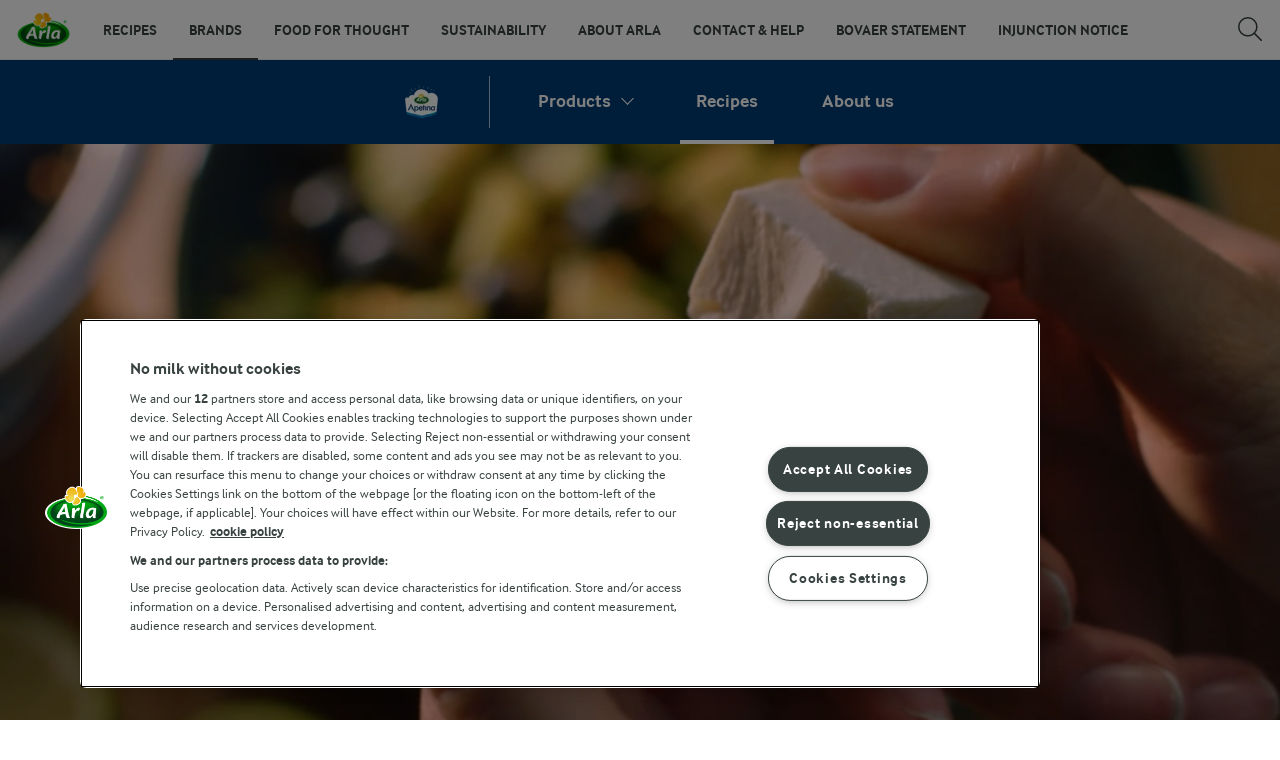

--- FILE ---
content_type: text/html; charset=utf-8
request_url: https://www.arlafoods.co.uk/brands/apetina/recipes/
body_size: 384712
content:
<!DOCTYPE html>
<html class="no-js" lang="en-GB" dir="ltr">
<head>
    <script>
      document.documentElement.classList.replace('no-js', 'js');
    </script>
    
<script src="https://cdn.cookielaw.org/scripttemplates/otSDKStub.js" data-document-language="true" data-domain-script="02fea771-5afe-4168-87fb-650cee576a56"></script>
    <script>
    function reOpenCookiePopup() {
         if (window.Optanon && window.Optanon.ToggleInfoDisplay) {
              window.Optanon.ToggleInfoDisplay()
          }
    }

    function OptanonWrapper(e) {
        if (Optanon && !Optanon.IsAlertBoxClosed()) {
            Optanon.OnConsentChanged(function () {
                if (document.activeElement) {
                    document.activeElement.blur();
                }
            });
        }
        if (Optanon.IsAlertBoxClosedAndValid()) {
            window.dataLayer.push({
                'event' : 'oneTrustBannerInteractionState',
                'oneTrustBannerInteraction' : 'TRUE'
            })
            setTimeout(function () {
                var customEvent = new CustomEvent('OneTrustBannerInteractionState', {
                    bubbles: true
                })
                document.body.dispatchEvent(customEvent)
            }, 500)
        } else {
            window.dataLayer.push({
                'event' : 'oneTrustBannerInteractionState',
                'oneTrustBannerInteraction' : 'FALSE'
            })
        }
    }
    </script>
    <script>
        window['gtag_enable_tcf_support'] = true
    </script>

    <script>
gtmData = {"brandName":"Arla Apetina","breadCrumb":["Brands","Arla Apetina®","Recipes"],"pageID":"198100","pageName":"Recipes","pageTitle":"Arla Apetina®  Recipes","primaryCategory":"Brands","pageType":"StandardHerolessPageType","language":"en-GB","geoRegion":"US","loginStatus":"False","loginUserType":"privat","userId":"","sysEnv":"Responsive","destinationURL":"https://www.arlafoods.co.uk/brands/apetina/recipes/","destinationPath":"/brands/apetina/recipes/","hostname":"www.arlafoods.co.uk","publishDate":"2024-09-02"}; dataLayer = []; dataLayer.push(gtmData); digitalData = dataLayer;
gtmSettings = {"enableEnhancedEcommerce":true,"currency":null};
</script>
<!-- Google Tag Manager -->
<script>(function(w,d,s,l,i){w[l]=w[l]||[];w[l].push({'gtm.start':
new Date().getTime(),event:'gtm.js'});var f=d.getElementsByTagName(s)[0],
j=d.createElement(s),dl=l!='dataLayer'?'&l='+l:'';j.async=true;j.src=
'https://www.googletagmanager.com/gtm.js?id='+i+dl;f.parentNode.insertBefore(j,f);
})(window,document,'script','dataLayer','GTM-KBPZ34');</script>
<!-- End Google Tag Manager -->

    <meta charset="utf-8">
<meta name="viewport" content="width=device-width, initial-scale=1.0">

<title>Arla Apetina&#xAE;  Recipes | Arla UK</title>

    <meta name="description" content="Unleash your culinary creativity with Arla Apetina&#xAE;  recipes - a treasure trove of delicious and inspiring dishes featuring our cheese products. From appetisers to main courses and everything in between, discover innovative ways to incorporate Arla Apetina&#xAE;  cheese into your cooking and elevate your meals to new heights.">
    <meta name="robots" content="all">
    <meta name="google-site-verification" content="a6LCErvW_r4p6OzbwtAxqBJbuDsYpU5REwWhUfMWZXE">
    <link rel="canonical" href="https://www.arlafoods.co.uk/brands/apetina/recipes/">

    <meta property="og:title" content="Arla Apetina&#xAE;  Recipes">
    <meta property="og:type" content="website">
    <meta property="og:url" content="https://www.arlafoods.co.uk/brands/apetina/recipes/">
    <meta property="og:site_name">
    <meta property="og:description" content="Unleash your culinary creativity with Arla Apetina&#xAE;  recipes - a treasure trove of delicious and inspiring dishes featuring our cheese products. From appetisers to main courses and everything in between, discover innovative ways to incorporate Arla Apetina&#xAE;  cheese into your cooking and elevate your meals to new heights. ">
        <meta property="og:locale" content="en_gb">
<meta name="msapplication-TileColor" content="#ffffff"/>
<meta name="msapplication-TileImage" content="arla-touch-icon-144x144-precomposed.png"/>
<link rel="apple-touch-icon-precomposed" sizes="144x144" href="/arla-touch-icon-144x144-precomposed.png">
<link rel="apple-touch-icon-precomposed" sizes="114x114" href="/arla-touch-icon-114x114-precomposed.png">
<link rel="apple-touch-icon-precomposed" sizes="72x72" href="/arla-touch-icon-72x72-precomposed.png">
<link rel="apple-touch-icon-precomposed" href="/arla-touch-icon-57x57-precomposed.png">
<link rel="shortcut icon" href="/favicon.png" type="image/png">
<link rel="shortcut icon" href="/favicon.ico" type="image/x-icon">    <script type="application/ld+json">
    [
{"@context":"https://schema.org/","type":"Organization","url":"https://www.arlafoods.co.uk/","logo":"https://www.arlafoods.co.uk/UI/img/arla-logo@2x.02d13ae2.png","@type":"Organization"},{"@context":"https://schema.org/","type":"BreadcrumbList","itemListElement":[{"type":"ListItem","position":1,"name":"Arla","item":"https://www.arlafoods.co.uk/","@type":"ListItem"},{"type":"ListItem","position":2,"name":"Brands","item":"https://www.arlafoods.co.uk/brands/","@type":"ListItem"},{"type":"ListItem","position":3,"name":"Arla Apetina®","item":"https://www.arlafoods.co.uk/brands/apetina/","@type":"ListItem"},{"type":"ListItem","position":4,"name":"Recipes","item":null,"@type":"ListItem"}],"@type":"BreadcrumbList"}    ]
    </script>

    

    
    <link rel="preload" href="/UI/fonts/arlainterface-regular-webfont.e079b236.woff2" as="font" crossorigin="anonymous"/>
    <link rel="preload" href="/UI/fonts/arlainterface-bold-webfont.651e8286.woff2" as="font" crossorigin="anonymous"/>
    <link rel="preconnect" href="https://images.arla.com" crossorigin>
    <link rel="dns-prefetch" href="https://images.arla.com">
    <link href="/UI/css/cvi.d0c8f665.css" rel="preload" as="style"><link href="/UI/js/cvi-vendors.e005210c.js" rel="preload" as="script"><link href="/UI/js/cvi.9cee7f9c.js" rel="preload" as="script"><link href="/UI/js/vue-vendors.b6b2a6c1.js" rel="preload" as="script"><link href="/UI/css/cvi.d0c8f665.css" rel="stylesheet">
    


<script type="text/plain" class="optanon-category-C0002">
    !function(T,l,y){var S=T.location,k="script",D="instrumentationKey",C="ingestionendpoint",I="disableExceptionTracking",E="ai.device.",b="toLowerCase",w="crossOrigin",N="POST",e="appInsightsSDK",t=y.name||"appInsights";(y.name||T[e])&&(T[e]=t);var n=T[t]||function(d){var g=!1,f=!1,m={initialize:!0,queue:[],sv:"5",version:2,config:d};function v(e,t){var n={},a="Browser";return n[E+"id"]=a[b](),n[E+"type"]=a,n["ai.operation.name"]=S&&S.pathname||"_unknown_",n["ai.internal.sdkVersion"]="javascript:snippet_"+(m.sv||m.version),{time:function(){var e=new Date;function t(e){var t=""+e;return 1===t.length&&(t="0"+t),t}return e.getUTCFullYear()+"-"+t(1+e.getUTCMonth())+"-"+t(e.getUTCDate())+"T"+t(e.getUTCHours())+":"+t(e.getUTCMinutes())+":"+t(e.getUTCSeconds())+"."+((e.getUTCMilliseconds()/1e3).toFixed(3)+"").slice(2,5)+"Z"}(),iKey:e,name:"Microsoft.ApplicationInsights."+e.replace(/-/g,"")+"."+t,sampleRate:100,tags:n,data:{baseData:{ver:2}}}}var h=d.url||y.src;if(h){function a(e){var t,n,a,i,r,o,s,c,u,p,l;g=!0,m.queue=[],f||(f=!0,t=h,s=function(){var e={},t=d.connectionString;if(t)for(var n=t.split(";"),a=0;a<n.length;a++){var i=n[a].split("=");2===i.length&&(e[i[0][b]()]=i[1])}if(!e[C]){var r=e.endpointsuffix,o=r?e.location:null;e[C]="https://"+(o?o+".":"")+"dc."+(r||"services.visualstudio.com")}return e}(),c=s[D]||d[D]||"",u=s[C],p=u?u+"/v2/track":d.endpointUrl,(l=[]).push((n="SDK LOAD Failure: Failed to load Application Insights SDK script (See stack for details)",a=t,i=p,(o=(r=v(c,"Exception")).data).baseType="ExceptionData",o.baseData.exceptions=[{typeName:"SDKLoadFailed",message:n.replace(/\./g,"-"),hasFullStack:!1,stack:n+"\nSnippet failed to load ["+a+"] -- Telemetry is disabled\nHelp Link: https://go.microsoft.com/fwlink/?linkid=2128109\nHost: "+(S&&S.pathname||"_unknown_")+"\nEndpoint: "+i,parsedStack:[]}],r)),l.push(function(e,t,n,a){var i=v(c,"Message"),r=i.data;r.baseType="MessageData";var o=r.baseData;return o.message='AI (Internal): 99 message:"'+("SDK LOAD Failure: Failed to load Application Insights SDK script (See stack for details) ("+n+")").replace(/\"/g,"")+'"',o.properties={endpoint:a},i}(0,0,t,p)),function(e,t){if(JSON){var n=T.fetch;if(n&&!y.useXhr)n(t,{method:N,body:JSON.stringify(e),mode:"cors"});else if(XMLHttpRequest){var a=new XMLHttpRequest;a.open(N,t),a.setRequestHeader("Content-type","application/json"),a.send(JSON.stringify(e))}}}(l,p))}function i(e,t){f||setTimeout(function(){!t&&m.core||a()},500)}var e=function(){var n=l.createElement(k);n.src=h;var e=y[w];return!e&&""!==e||"undefined"==n[w]||(n[w]=e),n.onload=i,n.onerror=a,n.onreadystatechange=function(e,t){"loaded"!==n.readyState&&"complete"!==n.readyState||i(0,t)},n}();y.ld<0?l.getElementsByTagName("head")[0].appendChild(e):setTimeout(function(){l.getElementsByTagName(k)[0].parentNode.appendChild(e)},y.ld||0)}try{m.cookie=l.cookie}catch(p){}function t(e){for(;e.length;)!function(t){m[t]=function(){var e=arguments;g||m.queue.push(function(){m[t].apply(m,e)})}}(e.pop())}var n="track",r="TrackPage",o="TrackEvent";t([n+"Event",n+"PageView",n+"Exception",n+"Trace",n+"DependencyData",n+"Metric",n+"PageViewPerformance","start"+r,"stop"+r,"start"+o,"stop"+o,"addTelemetryInitializer","setAuthenticatedUserContext","clearAuthenticatedUserContext","flush"]),m.SeverityLevel={Verbose:0,Information:1,Warning:2,Error:3,Critical:4};var s=(d.extensionConfig||{}).ApplicationInsightsAnalytics||{};if(!0!==d[I]&&!0!==s[I]){var c="onerror";t(["_"+c]);var u=T[c];T[c]=function(e,t,n,a,i){var r=u&&u(e,t,n,a,i);return!0!==r&&m["_"+c]({message:e,url:t,lineNumber:n,columnNumber:a,error:i}),r},d.autoExceptionInstrumented=!0}return m}(y.cfg);function a(){y.onInit&&y.onInit(n)}(T[t]=n).queue&&0===n.queue.length?(n.queue.push(a),n.trackPageView({})):a()}(window,document,{
src: "https://js.monitor.azure.com/scripts/b/ai.2.min.js", // The SDK URL Source
crossOrigin: "anonymous", 
cfg: { // Application Insights Configuration
    instrumentationKey: 'b7035605-79a3-4c08-9cfe-8a5e367e4938'
}});
</script>

    <script>
        document.documentElement.classList.add('no-touch');
        window.addEventListener('touchstart', function onFirstTouch() {
            document.documentElement.classList.remove('no-touch');
            window.removeEventListener('touchstart', onFirstTouch, false);
        }, false);
    </script>
</head>
<body class="">
<!-- Google Tag Manager (noscript) -->
<noscript><iframe src="https://www.googletagmanager.com/ns.html?id=GTM-KBPZ34"
height="0" width="0" style="display:none;visibility:hidden"></iframe></noscript>
<!-- End Google Tag Manager (noscript) -->

<input id="RequestVerificationToken" type="hidden" value="CfDJ8Lhekeg6x7pDkB8JBy9wntYl-lG72_Ynmvf7TbIUl5PLxqsSX1e_XABqCqMdZ9yxojvItriXTUZMl9rokQjdzp2l-D2AjDtDv9Z4YOBAcA2FVuRC2l_4p9eO590dhahESdThA5S6rXZiN3YNxGpEUDU"/>


<div class="c-site-wrapper">

<header class="c-header u-flex u-hidden-print">
    <a class="c-header__logo u-ml--s" href="/">
        <img width="55" height="36" src="/4993f6/globalassets/arla-logo.png" alt="Arla">
    </a>
<nav class="c-main-menu u-hidden-print" data-vue="WebCoreMainMenu" data-model="{&quot;newLinkLabelText&quot;:&quot;New&quot;,&quot;accessibility&quot;:{&quot;openButtonLabel&quot;:&quot;Open menu&quot;,&quot;closeButtonLabel&quot;:&quot;Close menu&quot;,&quot;navigationLabel&quot;:&quot;Main menu&quot;},&quot;sections&quot;:[{&quot;title&quot;:&quot;Recipes&quot;,&quot;url&quot;:&quot;/recipes/&quot;,&quot;isActive&quot;:false,&quot;enableServerSideRendering&quot;:true,&quot;subsections&quot;:[{&quot;title&quot;:&quot;View all recipes&quot;,&quot;titleUrl&quot;:&quot;/recipes/&quot;,&quot;items&quot;:[{&quot;link&quot;:{&quot;href&quot;:&quot;/recipes/themes/snack-ideas/&quot;,&quot;text&quot;:&quot;Snack Ideas&quot;,&quot;isActive&quot;:false,&quot;attributes&quot;:{}},&quot;hasUnderline&quot;:false,&quot;isNew&quot;:false},{&quot;link&quot;:{&quot;href&quot;:&quot;/recipes/themes/air-fryer/&quot;,&quot;text&quot;:&quot;Air Fryer Recipes&quot;,&quot;isActive&quot;:false,&quot;attributes&quot;:{}},&quot;hasUnderline&quot;:false,&quot;isNew&quot;:false},{&quot;link&quot;:{&quot;href&quot;:&quot;/recipes/themes/halloween-food-ideas/&quot;,&quot;text&quot;:&quot;Halloween Food Ideas&quot;,&quot;isActive&quot;:false,&quot;attributes&quot;:{}},&quot;hasUnderline&quot;:false,&quot;isNew&quot;:false},{&quot;link&quot;:{&quot;href&quot;:&quot;/recipes/themes/pumpkin-season/&quot;,&quot;text&quot;:&quot;Pumpkin Season&quot;,&quot;isActive&quot;:false,&quot;attributes&quot;:{}},&quot;hasUnderline&quot;:false,&quot;isNew&quot;:false},{&quot;link&quot;:{&quot;href&quot;:&quot;/recipes/themes/easy-desserts/&quot;,&quot;text&quot;:&quot;Easy Desserts&quot;,&quot;isActive&quot;:false,&quot;attributes&quot;:{}},&quot;hasUnderline&quot;:false,&quot;isNew&quot;:false},{&quot;link&quot;:{&quot;href&quot;:&quot;/recipes/themes/easy-and-quick-recipes-for-every-meal/&quot;,&quot;text&quot;:&quot;Easy And Quick Recipes For Every Meal&quot;,&quot;isActive&quot;:false,&quot;attributes&quot;:{}},&quot;hasUnderline&quot;:false,&quot;isNew&quot;:false},{&quot;link&quot;:{&quot;href&quot;:&quot;/recipes/themes/summer-party-food/&quot;,&quot;text&quot;:&quot;Summer Party Food&quot;,&quot;isActive&quot;:false,&quot;attributes&quot;:{}},&quot;hasUnderline&quot;:false,&quot;isNew&quot;:false},{&quot;link&quot;:{&quot;href&quot;:&quot;/recipes/themes/protein-breakfast-ideas-our-best-recipes/&quot;,&quot;text&quot;:&quot;Protein Breakfast Ideas: Our Best Recipes&quot;,&quot;isActive&quot;:false,&quot;attributes&quot;:{}},&quot;hasUnderline&quot;:false,&quot;isNew&quot;:false},{&quot;link&quot;:{&quot;href&quot;:&quot;/recipes/themes/protein-snack/&quot;,&quot;text&quot;:&quot;Protein Snacks: Our Best Ideas&quot;,&quot;isActive&quot;:false,&quot;attributes&quot;:{}},&quot;hasUnderline&quot;:false,&quot;isNew&quot;:false},{&quot;link&quot;:{&quot;href&quot;:&quot;/recipes/themes/all-about-asparagus/&quot;,&quot;text&quot;:&quot;All About Asparagus&quot;,&quot;isActive&quot;:false,&quot;attributes&quot;:{}},&quot;hasUnderline&quot;:false,&quot;isNew&quot;:false},{&quot;link&quot;:{&quot;href&quot;:&quot;/recipes/themes/easy-smoothie-recipes/&quot;,&quot;text&quot;:&quot;Easy Smoothie Recipes&quot;,&quot;isActive&quot;:false,&quot;attributes&quot;:{}},&quot;hasUnderline&quot;:false,&quot;isNew&quot;:false},{&quot;link&quot;:{&quot;href&quot;:&quot;/recipes/themes/skyr-breakfast/&quot;,&quot;text&quot;:&quot;Skyr Breakfast Bowls&quot;,&quot;isActive&quot;:false,&quot;attributes&quot;:{}},&quot;hasUnderline&quot;:false,&quot;isNew&quot;:false},{&quot;link&quot;:{&quot;href&quot;:&quot;/recipes/themes/the-world-of-pasta/&quot;,&quot;text&quot;:&quot;The World Of Pasta&quot;,&quot;isActive&quot;:false,&quot;attributes&quot;:{}},&quot;hasUnderline&quot;:false,&quot;isNew&quot;:false},{&quot;link&quot;:{&quot;href&quot;:&quot;/recipes/themes/lactose-free-recipes/&quot;,&quot;text&quot;:&quot;Lactose-Free Recipes&quot;,&quot;isActive&quot;:false,&quot;attributes&quot;:{}},&quot;hasUnderline&quot;:false,&quot;isNew&quot;:false},{&quot;link&quot;:{&quot;href&quot;:&quot;/recipes/themes/what-to-do-with-stale-bread/&quot;,&quot;text&quot;:&quot;Leftover Bread Recipes&quot;,&quot;isActive&quot;:false,&quot;attributes&quot;:{}},&quot;hasUnderline&quot;:false,&quot;isNew&quot;:false},{&quot;link&quot;:{&quot;href&quot;:&quot;/recipes/themes/leftover-vegetables/&quot;,&quot;text&quot;:&quot;Leftover Vegetable Recipes&quot;,&quot;isActive&quot;:false,&quot;attributes&quot;:{}},&quot;hasUnderline&quot;:false,&quot;isNew&quot;:false},{&quot;link&quot;:{&quot;href&quot;:&quot;/recipes/themes/soup-recipes/&quot;,&quot;text&quot;:&quot;Soup Recipes&quot;,&quot;isActive&quot;:false,&quot;attributes&quot;:{}},&quot;hasUnderline&quot;:false,&quot;isNew&quot;:false}]},{&quot;title&quot;:&quot;Meal type&quot;,&quot;titleUrl&quot;:null,&quot;items&quot;:[{&quot;link&quot;:{&quot;href&quot;:&quot;/recipes/collections/healthy-meals/&quot;,&quot;text&quot;:&quot;Healthy Recipes&quot;,&quot;isActive&quot;:false,&quot;attributes&quot;:{}},&quot;hasUnderline&quot;:false,&quot;isNew&quot;:false},{&quot;link&quot;:{&quot;href&quot;:&quot;/recipes/collections/easy-recipes/&quot;,&quot;text&quot;:&quot;Easy Recipes&quot;,&quot;isActive&quot;:false,&quot;attributes&quot;:{}},&quot;hasUnderline&quot;:false,&quot;isNew&quot;:false},{&quot;link&quot;:{&quot;href&quot;:&quot;/recipes/collections/breakfast-ideas/&quot;,&quot;text&quot;:&quot;Breakfast Recipes&quot;,&quot;isActive&quot;:false,&quot;attributes&quot;:{}},&quot;hasUnderline&quot;:false,&quot;isNew&quot;:false},{&quot;link&quot;:{&quot;href&quot;:&quot;/recipes/collections/dinner-recipes/&quot;,&quot;text&quot;:&quot;Dinner Recipes&quot;,&quot;isActive&quot;:false,&quot;attributes&quot;:{}},&quot;hasUnderline&quot;:false,&quot;isNew&quot;:false},{&quot;link&quot;:{&quot;href&quot;:&quot;/recipes/collections/main-course-recipes/&quot;,&quot;text&quot;:&quot;Main Course Recipes&quot;,&quot;isActive&quot;:false,&quot;attributes&quot;:{}},&quot;hasUnderline&quot;:false,&quot;isNew&quot;:false},{&quot;link&quot;:{&quot;href&quot;:&quot;/recipes/collections/dessert-recipes/&quot;,&quot;text&quot;:&quot;Dessert Recipes&quot;,&quot;isActive&quot;:false,&quot;attributes&quot;:{}},&quot;hasUnderline&quot;:false,&quot;isNew&quot;:false},{&quot;link&quot;:{&quot;href&quot;:&quot;/recipes/collections/snacks/&quot;,&quot;text&quot;:&quot;Snack Recipes&quot;,&quot;isActive&quot;:false,&quot;attributes&quot;:{}},&quot;hasUnderline&quot;:false,&quot;isNew&quot;:false},{&quot;link&quot;:{&quot;href&quot;:&quot;/recipes/collections/drink-recipes/&quot;,&quot;text&quot;:&quot;Drink Recipes&quot;,&quot;isActive&quot;:false,&quot;attributes&quot;:{}},&quot;hasUnderline&quot;:false,&quot;isNew&quot;:false},{&quot;link&quot;:{&quot;href&quot;:&quot;/recipes/collections/cake-recipes/&quot;,&quot;text&quot;:&quot;Cake Recipes&quot;,&quot;isActive&quot;:false,&quot;attributes&quot;:{}},&quot;hasUnderline&quot;:false,&quot;isNew&quot;:false},{&quot;link&quot;:{&quot;href&quot;:&quot;/recipes/collections/vegetarian-recipes/&quot;,&quot;text&quot;:&quot;Vegetarian Recipes&quot;,&quot;isActive&quot;:false,&quot;attributes&quot;:{}},&quot;hasUnderline&quot;:false,&quot;isNew&quot;:false},{&quot;link&quot;:{&quot;href&quot;:&quot;/recipes/collections/asian-chicken-recipes/&quot;,&quot;text&quot;:&quot;Asian Chicken Recipes&quot;,&quot;isActive&quot;:false,&quot;attributes&quot;:{}},&quot;hasUnderline&quot;:false,&quot;isNew&quot;:false},{&quot;link&quot;:{&quot;href&quot;:&quot;/recipes/collections/asian-food-recipes/&quot;,&quot;text&quot;:&quot;Asian Food Recipes&quot;,&quot;isActive&quot;:false,&quot;attributes&quot;:{}},&quot;hasUnderline&quot;:false,&quot;isNew&quot;:false}]},{&quot;title&quot;:&quot;Occasion &quot;,&quot;titleUrl&quot;:null,&quot;items&quot;:[{&quot;link&quot;:{&quot;href&quot;:&quot;/recipes/themes/ramadan-dishes/&quot;,&quot;text&quot;:&quot;Ramadan Dishes&quot;,&quot;isActive&quot;:false,&quot;attributes&quot;:{}},&quot;hasUnderline&quot;:false,&quot;isNew&quot;:false},{&quot;link&quot;:{&quot;href&quot;:&quot;/recipes/themes/easter/&quot;,&quot;text&quot;:&quot;Easter Baking&quot;,&quot;isActive&quot;:false,&quot;attributes&quot;:{}},&quot;hasUnderline&quot;:false,&quot;isNew&quot;:false}]}]},{&quot;title&quot;:&quot;Brands&quot;,&quot;url&quot;:&quot;/brands/&quot;,&quot;isActive&quot;:true,&quot;enableServerSideRendering&quot;:true,&quot;subsections&quot;:[{&quot;title&quot;:null,&quot;titleUrl&quot;:null,&quot;items&quot;:[{&quot;link&quot;:{&quot;href&quot;:&quot;/brands/&quot;,&quot;text&quot;:&quot;View all&quot;,&quot;isActive&quot;:false,&quot;attributes&quot;:{}},&quot;hasUnderline&quot;:false,&quot;isNew&quot;:false},{&quot;link&quot;:{&quot;href&quot;:&quot;/brands/protein/&quot;,&quot;text&quot;:&quot;Arla Protein&quot;,&quot;isActive&quot;:false,&quot;attributes&quot;:{}},&quot;hasUnderline&quot;:false,&quot;isNew&quot;:false},{&quot;link&quot;:{&quot;href&quot;:&quot;/brands/arla-cravendale/&quot;,&quot;text&quot;:&quot;Arla Cravendale&quot;,&quot;isActive&quot;:false,&quot;attributes&quot;:{}},&quot;hasUnderline&quot;:false,&quot;isNew&quot;:false},{&quot;link&quot;:{&quot;href&quot;:&quot;/brands/arla-skyr/&quot;,&quot;text&quot;:&quot;Arla Skyr&quot;,&quot;isActive&quot;:false,&quot;attributes&quot;:{}},&quot;hasUnderline&quot;:false,&quot;isNew&quot;:false},{&quot;link&quot;:{&quot;href&quot;:&quot;/brands/arla-cultura/&quot;,&quot;text&quot;:&quot;Arla Cultura&quot;,&quot;isActive&quot;:false,&quot;attributes&quot;:{}},&quot;hasUnderline&quot;:false,&quot;isNew&quot;:false}]},{&quot;title&quot;:null,&quot;titleUrl&quot;:null,&quot;items&quot;:[{&quot;link&quot;:{&quot;href&quot;:&quot;/brands/lactofree/&quot;,&quot;text&quot;:&quot;Arla Lactofree&quot;,&quot;isActive&quot;:false,&quot;attributes&quot;:{}},&quot;hasUnderline&quot;:false,&quot;isNew&quot;:false},{&quot;link&quot;:{&quot;href&quot;:&quot;/brands/arla-bob/&quot;,&quot;text&quot;:&quot;Arla B.O.B.&quot;,&quot;isActive&quot;:false,&quot;attributes&quot;:{}},&quot;hasUnderline&quot;:false,&quot;isNew&quot;:false},{&quot;link&quot;:{&quot;href&quot;:&quot;/brands/apetina/&quot;,&quot;text&quot;:&quot;Arla Apetina&quot;,&quot;isActive&quot;:true,&quot;attributes&quot;:{}},&quot;hasUnderline&quot;:false,&quot;isNew&quot;:false},{&quot;link&quot;:{&quot;href&quot;:&quot;/brands/arlabigmilk/&quot;,&quot;text&quot;:&quot;Arla BIG Milk&quot;,&quot;isActive&quot;:false,&quot;attributes&quot;:{}},&quot;hasUnderline&quot;:false,&quot;isNew&quot;:false}]},{&quot;title&quot;:null,&quot;titleUrl&quot;:null,&quot;items&quot;:[{&quot;link&quot;:{&quot;href&quot;:&quot;/brands/arla-farmers-milk/&quot;,&quot;text&quot;:&quot;Arla Farmers Milk&quot;,&quot;isActive&quot;:false,&quot;attributes&quot;:{}},&quot;hasUnderline&quot;:false,&quot;isNew&quot;:false},{&quot;link&quot;:{&quot;href&quot;:&quot;/brands/arla/&quot;,&quot;text&quot;:&quot;Arla Cottage Cheese&quot;,&quot;isActive&quot;:false,&quot;attributes&quot;:{&quot;title&quot;:&quot;Arla Cottage Cheese&quot;}},&quot;hasUnderline&quot;:false,&quot;isNew&quot;:false}]}]},{&quot;title&quot;:&quot;Food for thought&quot;,&quot;url&quot;:&quot;/food-for-thought/&quot;,&quot;isActive&quot;:false,&quot;enableServerSideRendering&quot;:true,&quot;subsections&quot;:[]},{&quot;title&quot;:&quot;Sustainability&quot;,&quot;url&quot;:&quot;/sustainability/&quot;,&quot;isActive&quot;:false,&quot;enableServerSideRendering&quot;:true,&quot;subsections&quot;:[{&quot;title&quot;:null,&quot;titleUrl&quot;:null,&quot;items&quot;:[{&quot;link&quot;:{&quot;href&quot;:&quot;/sustainability/&quot;,&quot;text&quot;:&quot;Sustainability&quot;,&quot;isActive&quot;:false,&quot;attributes&quot;:{}},&quot;hasUnderline&quot;:false,&quot;isNew&quot;:false},{&quot;link&quot;:{&quot;href&quot;:&quot;/sustainability/food/&quot;,&quot;text&quot;:&quot;The Food&quot;,&quot;isActive&quot;:false,&quot;attributes&quot;:{}},&quot;hasUnderline&quot;:false,&quot;isNew&quot;:false},{&quot;link&quot;:{&quot;href&quot;:&quot;/sustainability/packaging/&quot;,&quot;text&quot;:&quot;The Packaging&quot;,&quot;isActive&quot;:false,&quot;attributes&quot;:{}},&quot;hasUnderline&quot;:false,&quot;isNew&quot;:false},{&quot;link&quot;:{&quot;href&quot;:&quot;/sustainability/transport/&quot;,&quot;text&quot;:&quot;The Transport&quot;,&quot;isActive&quot;:false,&quot;attributes&quot;:{}},&quot;hasUnderline&quot;:false,&quot;isNew&quot;:false},{&quot;link&quot;:{&quot;href&quot;:&quot;/sustainability/dairies/&quot;,&quot;text&quot;:&quot;The Dairies&quot;,&quot;isActive&quot;:false,&quot;attributes&quot;:{}},&quot;hasUnderline&quot;:false,&quot;isNew&quot;:false},{&quot;link&quot;:{&quot;href&quot;:&quot;/sustainability/farm/&quot;,&quot;text&quot;:&quot;The Farms&quot;,&quot;isActive&quot;:false,&quot;attributes&quot;:{}},&quot;hasUnderline&quot;:false,&quot;isNew&quot;:false},{&quot;link&quot;:{&quot;href&quot;:&quot;/sustainability/cows/&quot;,&quot;text&quot;:&quot;The Cows&quot;,&quot;isActive&quot;:false,&quot;attributes&quot;:{}},&quot;hasUnderline&quot;:false,&quot;isNew&quot;:false},{&quot;link&quot;:{&quot;href&quot;:&quot;/sustainability/land/&quot;,&quot;text&quot;:&quot;The Land&quot;,&quot;isActive&quot;:false,&quot;attributes&quot;:{}},&quot;hasUnderline&quot;:false,&quot;isNew&quot;:false}]},{&quot;title&quot;:null,&quot;titleUrl&quot;:null,&quot;items&quot;:[{&quot;link&quot;:{&quot;href&quot;:&quot;/care/&quot;,&quot;text&quot;:&quot;Arla C.A.R.E&quot;,&quot;isActive&quot;:false,&quot;attributes&quot;:{}},&quot;hasUnderline&quot;:false,&quot;isNew&quot;:false},{&quot;link&quot;:{&quot;href&quot;:&quot;/sustainability/protecting-nature/&quot;,&quot;text&quot;:&quot;Protecting nature&quot;,&quot;isActive&quot;:false,&quot;attributes&quot;:{}},&quot;hasUnderline&quot;:false,&quot;isNew&quot;:false},{&quot;link&quot;:{&quot;href&quot;:&quot;/sustainability/sustainable-dairy-farming/&quot;,&quot;text&quot;:&quot;Sustainable dairy farming&quot;,&quot;isActive&quot;:false,&quot;attributes&quot;:{}},&quot;hasUnderline&quot;:false,&quot;isNew&quot;:false},{&quot;link&quot;:{&quot;href&quot;:&quot;/sustainability/caring-for-people/&quot;,&quot;text&quot;:&quot;Caring for people&quot;,&quot;isActive&quot;:false,&quot;attributes&quot;:{}},&quot;hasUnderline&quot;:false,&quot;isNew&quot;:false}]},{&quot;title&quot;:null,&quot;titleUrl&quot;:null,&quot;items&quot;:[{&quot;link&quot;:{&quot;href&quot;:&quot;/sustainability/ieep-report-vision-for-sustainable-european-dairy-industry/&quot;,&quot;text&quot;:&quot;IEEP Report: Vision for sustainable European dairy industry&quot;,&quot;isActive&quot;:false,&quot;attributes&quot;:{}},&quot;hasUnderline&quot;:false,&quot;isNew&quot;:false},{&quot;link&quot;:{&quot;href&quot;:&quot;/sustainability/supporting-communities/&quot;,&quot;text&quot;:&quot;Supporting Communities&quot;,&quot;isActive&quot;:false,&quot;attributes&quot;:{}},&quot;hasUnderline&quot;:false,&quot;isNew&quot;:false},{&quot;link&quot;:{&quot;href&quot;:&quot;/sustainability/carbon-net-zero-operations/&quot;,&quot;text&quot;:&quot;Carbon net zero operations&quot;,&quot;isActive&quot;:false,&quot;attributes&quot;:{}},&quot;hasUnderline&quot;:false,&quot;isNew&quot;:false},{&quot;link&quot;:{&quot;href&quot;:&quot;/sustainability/health-the-benefits-of-dairy/&quot;,&quot;text&quot;:&quot;Health &amp; The Benefits Of Dairy&quot;,&quot;isActive&quot;:false,&quot;attributes&quot;:{}},&quot;hasUnderline&quot;:false,&quot;isNew&quot;:false}]}]},{&quot;title&quot;:&quot;About Arla&quot;,&quot;url&quot;:&quot;/about-arla/&quot;,&quot;isActive&quot;:false,&quot;enableServerSideRendering&quot;:true,&quot;subsections&quot;:[{&quot;title&quot;:null,&quot;titleUrl&quot;:null,&quot;items&quot;:[{&quot;link&quot;:{&quot;href&quot;:&quot;/about-arla/&quot;,&quot;text&quot;:&quot;About Arla&quot;,&quot;isActive&quot;:false,&quot;attributes&quot;:{}},&quot;hasUnderline&quot;:false,&quot;isNew&quot;:false},{&quot;link&quot;:{&quot;href&quot;:&quot;/about-arla/who-we-are/&quot;,&quot;text&quot;:&quot;Who we are&quot;,&quot;isActive&quot;:false,&quot;attributes&quot;:{}},&quot;hasUnderline&quot;:false,&quot;isNew&quot;:false},{&quot;link&quot;:{&quot;href&quot;:&quot;/about-arla/what-we-do/&quot;,&quot;text&quot;:&quot;What we do&quot;,&quot;isActive&quot;:false,&quot;attributes&quot;:{}},&quot;hasUnderline&quot;:false,&quot;isNew&quot;:false},{&quot;link&quot;:{&quot;href&quot;:&quot;https://news.arlafoods.co.uk/news/&quot;,&quot;text&quot;:&quot;Media Centre&quot;,&quot;isActive&quot;:false,&quot;attributes&quot;:{}},&quot;hasUnderline&quot;:false,&quot;isNew&quot;:false}]},{&quot;title&quot;:null,&quot;titleUrl&quot;:null,&quot;items&quot;:[{&quot;link&quot;:{&quot;href&quot;:&quot;/about-arla/our-responsibility/&quot;,&quot;text&quot;:&quot;Our responsibility&quot;,&quot;isActive&quot;:false,&quot;attributes&quot;:{}},&quot;hasUnderline&quot;:false,&quot;isNew&quot;:false},{&quot;link&quot;:{&quot;href&quot;:&quot;/about-arla/our-farms/&quot;,&quot;text&quot;:&quot;Our farms&quot;,&quot;isActive&quot;:false,&quot;attributes&quot;:{}},&quot;hasUnderline&quot;:false,&quot;isNew&quot;:false},{&quot;link&quot;:{&quot;href&quot;:&quot;/about-arla/our-creameries/&quot;,&quot;text&quot;:&quot;Our Creameries&quot;,&quot;isActive&quot;:false,&quot;attributes&quot;:{}},&quot;hasUnderline&quot;:false,&quot;isNew&quot;:false}]},{&quot;title&quot;:null,&quot;titleUrl&quot;:null,&quot;items&quot;:[{&quot;link&quot;:{&quot;href&quot;:&quot;/about-arla/our-farmer-promise/&quot;,&quot;text&quot;:&quot;Our Farmer Promise&quot;,&quot;isActive&quot;:false,&quot;attributes&quot;:{}},&quot;hasUnderline&quot;:false,&quot;isNew&quot;:false},{&quot;link&quot;:{&quot;href&quot;:&quot;https://www.arla.com/company/job-and-career/&quot;,&quot;text&quot;:&quot;Careers&quot;,&quot;isActive&quot;:false,&quot;attributes&quot;:{&quot;target&quot;:&quot;_blank&quot;}},&quot;hasUnderline&quot;:false,&quot;isNew&quot;:false}]}]},{&quot;title&quot;:&quot;Contact &amp; Help&quot;,&quot;url&quot;:&quot;/contact-and-help/&quot;,&quot;isActive&quot;:false,&quot;enableServerSideRendering&quot;:true,&quot;subsections&quot;:[{&quot;title&quot;:null,&quot;titleUrl&quot;:null,&quot;items&quot;:[{&quot;link&quot;:{&quot;href&quot;:&quot;/contact-and-help/&quot;,&quot;text&quot;:&quot;Contact Us&quot;,&quot;isActive&quot;:false,&quot;attributes&quot;:{}},&quot;hasUnderline&quot;:false,&quot;isNew&quot;:false},{&quot;link&quot;:{&quot;href&quot;:&quot;/contact-and-help/asia-and-pacific/&quot;,&quot;text&quot;:&quot;Asia and Pacific&quot;,&quot;isActive&quot;:false,&quot;attributes&quot;:{}},&quot;hasUnderline&quot;:false,&quot;isNew&quot;:false},{&quot;link&quot;:{&quot;href&quot;:&quot;/contact-and-help/denmark/&quot;,&quot;text&quot;:&quot;Denmark&quot;,&quot;isActive&quot;:false,&quot;attributes&quot;:{}},&quot;hasUnderline&quot;:false,&quot;isNew&quot;:false},{&quot;link&quot;:{&quot;href&quot;:&quot;/contact-and-help/finland/&quot;,&quot;text&quot;:&quot;Finland&quot;,&quot;isActive&quot;:false,&quot;attributes&quot;:{}},&quot;hasUnderline&quot;:false,&quot;isNew&quot;:false},{&quot;link&quot;:{&quot;href&quot;:&quot;/contact-and-help/germany/&quot;,&quot;text&quot;:&quot;Germany&quot;,&quot;isActive&quot;:false,&quot;attributes&quot;:{}},&quot;hasUnderline&quot;:false,&quot;isNew&quot;:false}]},{&quot;title&quot;:null,&quot;titleUrl&quot;:null,&quot;items&quot;:[{&quot;link&quot;:{&quot;href&quot;:&quot;/contact-and-help/latin-and-south-america/&quot;,&quot;text&quot;:&quot;Latin and South America&quot;,&quot;isActive&quot;:false,&quot;attributes&quot;:{}},&quot;hasUnderline&quot;:false,&quot;isNew&quot;:false},{&quot;link&quot;:{&quot;href&quot;:&quot;/contact-and-help/the-netherlands/&quot;,&quot;text&quot;:&quot;The Netherlands&quot;,&quot;isActive&quot;:false,&quot;attributes&quot;:{}},&quot;hasUnderline&quot;:false,&quot;isNew&quot;:false},{&quot;link&quot;:{&quot;href&quot;:&quot;/contact-and-help/north-america/&quot;,&quot;text&quot;:&quot;North America&quot;,&quot;isActive&quot;:false,&quot;attributes&quot;:{}},&quot;hasUnderline&quot;:false,&quot;isNew&quot;:false},{&quot;link&quot;:{&quot;href&quot;:&quot;/contact-and-help/rest-of-europe/&quot;,&quot;text&quot;:&quot;Rest of Europe&quot;,&quot;isActive&quot;:false,&quot;attributes&quot;:{}},&quot;hasUnderline&quot;:false,&quot;isNew&quot;:false}]},{&quot;title&quot;:null,&quot;titleUrl&quot;:null,&quot;items&quot;:[{&quot;link&quot;:{&quot;href&quot;:&quot;/contact-and-help/sub-saharan-africa/&quot;,&quot;text&quot;:&quot;Sub-Saharan Africa&quot;,&quot;isActive&quot;:false,&quot;attributes&quot;:{}},&quot;hasUnderline&quot;:false,&quot;isNew&quot;:false},{&quot;link&quot;:{&quot;href&quot;:&quot;/contact-and-help/sweden/&quot;,&quot;text&quot;:&quot;Sweden&quot;,&quot;isActive&quot;:false,&quot;attributes&quot;:{}},&quot;hasUnderline&quot;:false,&quot;isNew&quot;:false},{&quot;link&quot;:{&quot;href&quot;:&quot;/contact-and-help/our-uk-sites/&quot;,&quot;text&quot;:&quot;Our UK sites&quot;,&quot;isActive&quot;:false,&quot;attributes&quot;:{}},&quot;hasUnderline&quot;:false,&quot;isNew&quot;:false}]}]},{&quot;title&quot;:&quot;Bovaer statement&quot;,&quot;url&quot;:&quot;/arla-bovaer-statement/&quot;,&quot;isActive&quot;:false,&quot;enableServerSideRendering&quot;:false,&quot;subsections&quot;:[]},{&quot;title&quot;:&quot;Injunction Notice&quot;,&quot;url&quot;:&quot;/injunction-notice/&quot;,&quot;isActive&quot;:false,&quot;enableServerSideRendering&quot;:true,&quot;subsections&quot;:[]}]}">
    <ul class="c-main-menu__list u-bare-list">
            <li class="c-main-menu__item">
                <a class="c-main-menu__item-link " href="/recipes/">Recipes</a>
                    <div class="c-main-menu__dropdown">
                            <div class="c-main-menu__dropdown-inner u-flex">
                                <div class="c-main-menu__dropdown-section">
                                        <span class="c-main-menu__section-title">
                                            <a href="/recipes/">View all recipes</a>
                                        </span>
                                    <ul class="c-main-menu__dropdown-list u-bare-list">
                                            <li>
                                                <a class="c-main-menu__dropdown-link" href="/recipes/themes/snack-ideas/">
                                                    Snack Ideas
                                                </a>
                                            </li>
                                            <li>
                                                <a class="c-main-menu__dropdown-link" href="/recipes/themes/air-fryer/">
                                                    Air Fryer Recipes
                                                </a>
                                            </li>
                                            <li>
                                                <a class="c-main-menu__dropdown-link" href="/recipes/themes/halloween-food-ideas/">
                                                    Halloween Food Ideas
                                                </a>
                                            </li>
                                            <li>
                                                <a class="c-main-menu__dropdown-link" href="/recipes/themes/pumpkin-season/">
                                                    Pumpkin Season
                                                </a>
                                            </li>
                                            <li>
                                                <a class="c-main-menu__dropdown-link" href="/recipes/themes/easy-desserts/">
                                                    Easy Desserts
                                                </a>
                                            </li>
                                            <li>
                                                <a class="c-main-menu__dropdown-link" href="/recipes/themes/easy-and-quick-recipes-for-every-meal/">
                                                    Easy And Quick Recipes For Every Meal
                                                </a>
                                            </li>
                                            <li>
                                                <a class="c-main-menu__dropdown-link" href="/recipes/themes/summer-party-food/">
                                                    Summer Party Food
                                                </a>
                                            </li>
                                            <li>
                                                <a class="c-main-menu__dropdown-link" href="/recipes/themes/protein-breakfast-ideas-our-best-recipes/">
                                                    Protein Breakfast Ideas: Our Best Recipes
                                                </a>
                                            </li>
                                            <li>
                                                <a class="c-main-menu__dropdown-link" href="/recipes/themes/protein-snack/">
                                                    Protein Snacks: Our Best Ideas
                                                </a>
                                            </li>
                                            <li>
                                                <a class="c-main-menu__dropdown-link" href="/recipes/themes/all-about-asparagus/">
                                                    All About Asparagus
                                                </a>
                                            </li>
                                            <li>
                                                <a class="c-main-menu__dropdown-link" href="/recipes/themes/easy-smoothie-recipes/">
                                                    Easy Smoothie Recipes
                                                </a>
                                            </li>
                                            <li>
                                                <a class="c-main-menu__dropdown-link" href="/recipes/themes/skyr-breakfast/">
                                                    Skyr Breakfast Bowls
                                                </a>
                                            </li>
                                            <li>
                                                <a class="c-main-menu__dropdown-link" href="/recipes/themes/the-world-of-pasta/">
                                                    The World Of Pasta
                                                </a>
                                            </li>
                                            <li>
                                                <a class="c-main-menu__dropdown-link" href="/recipes/themes/lactose-free-recipes/">
                                                    Lactose-Free Recipes
                                                </a>
                                            </li>
                                            <li>
                                                <a class="c-main-menu__dropdown-link" href="/recipes/themes/what-to-do-with-stale-bread/">
                                                    Leftover Bread Recipes
                                                </a>
                                            </li>
                                            <li>
                                                <a class="c-main-menu__dropdown-link" href="/recipes/themes/leftover-vegetables/">
                                                    Leftover Vegetable Recipes
                                                </a>
                                            </li>
                                            <li>
                                                <a class="c-main-menu__dropdown-link" href="/recipes/themes/soup-recipes/">
                                                    Soup Recipes
                                                </a>
                                            </li>
                                    </ul>
                                </div>
                            </div>
                            <div class="c-main-menu__dropdown-inner u-flex">
                                <div class="c-main-menu__dropdown-section">
                                    <ul class="c-main-menu__dropdown-list u-bare-list">
                                            <li>
                                                <a class="c-main-menu__dropdown-link" href="/recipes/collections/healthy-meals/">
                                                    Healthy Recipes
                                                </a>
                                            </li>
                                            <li>
                                                <a class="c-main-menu__dropdown-link" href="/recipes/collections/easy-recipes/">
                                                    Easy Recipes
                                                </a>
                                            </li>
                                            <li>
                                                <a class="c-main-menu__dropdown-link" href="/recipes/collections/breakfast-ideas/">
                                                    Breakfast Recipes
                                                </a>
                                            </li>
                                            <li>
                                                <a class="c-main-menu__dropdown-link" href="/recipes/collections/dinner-recipes/">
                                                    Dinner Recipes
                                                </a>
                                            </li>
                                            <li>
                                                <a class="c-main-menu__dropdown-link" href="/recipes/collections/main-course-recipes/">
                                                    Main Course Recipes
                                                </a>
                                            </li>
                                            <li>
                                                <a class="c-main-menu__dropdown-link" href="/recipes/collections/dessert-recipes/">
                                                    Dessert Recipes
                                                </a>
                                            </li>
                                            <li>
                                                <a class="c-main-menu__dropdown-link" href="/recipes/collections/snacks/">
                                                    Snack Recipes
                                                </a>
                                            </li>
                                            <li>
                                                <a class="c-main-menu__dropdown-link" href="/recipes/collections/drink-recipes/">
                                                    Drink Recipes
                                                </a>
                                            </li>
                                            <li>
                                                <a class="c-main-menu__dropdown-link" href="/recipes/collections/cake-recipes/">
                                                    Cake Recipes
                                                </a>
                                            </li>
                                            <li>
                                                <a class="c-main-menu__dropdown-link" href="/recipes/collections/vegetarian-recipes/">
                                                    Vegetarian Recipes
                                                </a>
                                            </li>
                                            <li>
                                                <a class="c-main-menu__dropdown-link" href="/recipes/collections/asian-chicken-recipes/">
                                                    Asian Chicken Recipes
                                                </a>
                                            </li>
                                            <li>
                                                <a class="c-main-menu__dropdown-link" href="/recipes/collections/asian-food-recipes/">
                                                    Asian Food Recipes
                                                </a>
                                            </li>
                                    </ul>
                                </div>
                            </div>
                            <div class="c-main-menu__dropdown-inner u-flex">
                                <div class="c-main-menu__dropdown-section">
                                    <ul class="c-main-menu__dropdown-list u-bare-list">
                                            <li>
                                                <a class="c-main-menu__dropdown-link" href="/recipes/themes/ramadan-dishes/">
                                                    Ramadan Dishes
                                                </a>
                                            </li>
                                            <li>
                                                <a class="c-main-menu__dropdown-link" href="/recipes/themes/easter/">
                                                    Easter Baking
                                                </a>
                                            </li>
                                    </ul>
                                </div>
                            </div>
                    </div>
            </li>
            <li class="c-main-menu__item">
                <a class="c-main-menu__item-link is-active" href="/brands/">Brands</a>
                    <div class="c-main-menu__dropdown">
                            <div class="c-main-menu__dropdown-inner u-flex">
                                <div class="c-main-menu__dropdown-section">
                                    <ul class="c-main-menu__dropdown-list u-bare-list">
                                            <li>
                                                <a class="c-main-menu__dropdown-link" href="/brands/">
                                                    View all
                                                </a>
                                            </li>
                                            <li>
                                                <a class="c-main-menu__dropdown-link" href="/brands/protein/">
                                                    Arla Protein
                                                </a>
                                            </li>
                                            <li>
                                                <a class="c-main-menu__dropdown-link" href="/brands/arla-cravendale/">
                                                    Arla Cravendale
                                                </a>
                                            </li>
                                            <li>
                                                <a class="c-main-menu__dropdown-link" href="/brands/arla-skyr/">
                                                    Arla Skyr
                                                </a>
                                            </li>
                                            <li>
                                                <a class="c-main-menu__dropdown-link" href="/brands/arla-cultura/">
                                                    Arla Cultura
                                                </a>
                                            </li>
                                    </ul>
                                </div>
                            </div>
                            <div class="c-main-menu__dropdown-inner u-flex">
                                <div class="c-main-menu__dropdown-section">
                                    <ul class="c-main-menu__dropdown-list u-bare-list">
                                            <li>
                                                <a class="c-main-menu__dropdown-link" href="/brands/lactofree/">
                                                    Arla Lactofree
                                                </a>
                                            </li>
                                            <li>
                                                <a class="c-main-menu__dropdown-link" href="/brands/arla-bob/">
                                                    Arla B.O.B.
                                                </a>
                                            </li>
                                            <li>
                                                <a class="c-main-menu__dropdown-link" href="/brands/apetina/">
                                                    Arla Apetina
                                                </a>
                                            </li>
                                            <li>
                                                <a class="c-main-menu__dropdown-link" href="/brands/arlabigmilk/">
                                                    Arla BIG Milk
                                                </a>
                                            </li>
                                    </ul>
                                </div>
                            </div>
                            <div class="c-main-menu__dropdown-inner u-flex">
                                <div class="c-main-menu__dropdown-section">
                                    <ul class="c-main-menu__dropdown-list u-bare-list">
                                            <li>
                                                <a class="c-main-menu__dropdown-link" href="/brands/arla-farmers-milk/">
                                                    Arla Farmers Milk
                                                </a>
                                            </li>
                                            <li>
                                                <a class="c-main-menu__dropdown-link" href="/brands/arla/">
                                                    Arla Cottage Cheese
                                                </a>
                                            </li>
                                    </ul>
                                </div>
                            </div>
                    </div>
            </li>
            <li class="c-main-menu__item">
                <a class="c-main-menu__item-link " href="/food-for-thought/">Food for thought</a>
                    <div class="c-main-menu__dropdown">
                    </div>
            </li>
            <li class="c-main-menu__item">
                <a class="c-main-menu__item-link " href="/sustainability/">Sustainability</a>
                    <div class="c-main-menu__dropdown">
                            <div class="c-main-menu__dropdown-inner u-flex">
                                <div class="c-main-menu__dropdown-section">
                                    <ul class="c-main-menu__dropdown-list u-bare-list">
                                            <li>
                                                <a class="c-main-menu__dropdown-link" href="/sustainability/">
                                                    Sustainability
                                                </a>
                                            </li>
                                            <li>
                                                <a class="c-main-menu__dropdown-link" href="/sustainability/food/">
                                                    The Food
                                                </a>
                                            </li>
                                            <li>
                                                <a class="c-main-menu__dropdown-link" href="/sustainability/packaging/">
                                                    The Packaging
                                                </a>
                                            </li>
                                            <li>
                                                <a class="c-main-menu__dropdown-link" href="/sustainability/transport/">
                                                    The Transport
                                                </a>
                                            </li>
                                            <li>
                                                <a class="c-main-menu__dropdown-link" href="/sustainability/dairies/">
                                                    The Dairies
                                                </a>
                                            </li>
                                            <li>
                                                <a class="c-main-menu__dropdown-link" href="/sustainability/farm/">
                                                    The Farms
                                                </a>
                                            </li>
                                            <li>
                                                <a class="c-main-menu__dropdown-link" href="/sustainability/cows/">
                                                    The Cows
                                                </a>
                                            </li>
                                            <li>
                                                <a class="c-main-menu__dropdown-link" href="/sustainability/land/">
                                                    The Land
                                                </a>
                                            </li>
                                    </ul>
                                </div>
                            </div>
                            <div class="c-main-menu__dropdown-inner u-flex">
                                <div class="c-main-menu__dropdown-section">
                                    <ul class="c-main-menu__dropdown-list u-bare-list">
                                            <li>
                                                <a class="c-main-menu__dropdown-link" href="/care/">
                                                    Arla C.A.R.E
                                                </a>
                                            </li>
                                            <li>
                                                <a class="c-main-menu__dropdown-link" href="/sustainability/protecting-nature/">
                                                    Protecting nature
                                                </a>
                                            </li>
                                            <li>
                                                <a class="c-main-menu__dropdown-link" href="/sustainability/sustainable-dairy-farming/">
                                                    Sustainable dairy farming
                                                </a>
                                            </li>
                                            <li>
                                                <a class="c-main-menu__dropdown-link" href="/sustainability/caring-for-people/">
                                                    Caring for people
                                                </a>
                                            </li>
                                    </ul>
                                </div>
                            </div>
                            <div class="c-main-menu__dropdown-inner u-flex">
                                <div class="c-main-menu__dropdown-section">
                                    <ul class="c-main-menu__dropdown-list u-bare-list">
                                            <li>
                                                <a class="c-main-menu__dropdown-link" href="/sustainability/ieep-report-vision-for-sustainable-european-dairy-industry/">
                                                    IEEP Report: Vision for sustainable European dairy industry
                                                </a>
                                            </li>
                                            <li>
                                                <a class="c-main-menu__dropdown-link" href="/sustainability/supporting-communities/">
                                                    Supporting Communities
                                                </a>
                                            </li>
                                            <li>
                                                <a class="c-main-menu__dropdown-link" href="/sustainability/carbon-net-zero-operations/">
                                                    Carbon net zero operations
                                                </a>
                                            </li>
                                            <li>
                                                <a class="c-main-menu__dropdown-link" href="/sustainability/health-the-benefits-of-dairy/">
                                                    Health &amp; The Benefits Of Dairy
                                                </a>
                                            </li>
                                    </ul>
                                </div>
                            </div>
                    </div>
            </li>
            <li class="c-main-menu__item">
                <a class="c-main-menu__item-link " href="/about-arla/">About Arla</a>
                    <div class="c-main-menu__dropdown">
                            <div class="c-main-menu__dropdown-inner u-flex">
                                <div class="c-main-menu__dropdown-section">
                                    <ul class="c-main-menu__dropdown-list u-bare-list">
                                            <li>
                                                <a class="c-main-menu__dropdown-link" href="/about-arla/">
                                                    About Arla
                                                </a>
                                            </li>
                                            <li>
                                                <a class="c-main-menu__dropdown-link" href="/about-arla/who-we-are/">
                                                    Who we are
                                                </a>
                                            </li>
                                            <li>
                                                <a class="c-main-menu__dropdown-link" href="/about-arla/what-we-do/">
                                                    What we do
                                                </a>
                                            </li>
                                            <li>
                                                <a class="c-main-menu__dropdown-link" href="https://news.arlafoods.co.uk/news/">
                                                    Media Centre
                                                </a>
                                            </li>
                                    </ul>
                                </div>
                            </div>
                            <div class="c-main-menu__dropdown-inner u-flex">
                                <div class="c-main-menu__dropdown-section">
                                    <ul class="c-main-menu__dropdown-list u-bare-list">
                                            <li>
                                                <a class="c-main-menu__dropdown-link" href="/about-arla/our-responsibility/">
                                                    Our responsibility
                                                </a>
                                            </li>
                                            <li>
                                                <a class="c-main-menu__dropdown-link" href="/about-arla/our-farms/">
                                                    Our farms
                                                </a>
                                            </li>
                                            <li>
                                                <a class="c-main-menu__dropdown-link" href="/about-arla/our-creameries/">
                                                    Our Creameries
                                                </a>
                                            </li>
                                    </ul>
                                </div>
                            </div>
                            <div class="c-main-menu__dropdown-inner u-flex">
                                <div class="c-main-menu__dropdown-section">
                                    <ul class="c-main-menu__dropdown-list u-bare-list">
                                            <li>
                                                <a class="c-main-menu__dropdown-link" href="/about-arla/our-farmer-promise/">
                                                    Our Farmer Promise
                                                </a>
                                            </li>
                                            <li>
                                                <a class="c-main-menu__dropdown-link" href="https://www.arla.com/company/job-and-career/">
                                                    Careers
                                                </a>
                                            </li>
                                    </ul>
                                </div>
                            </div>
                    </div>
            </li>
            <li class="c-main-menu__item">
                <a class="c-main-menu__item-link " href="/contact-and-help/">Contact &amp; Help</a>
                    <div class="c-main-menu__dropdown">
                            <div class="c-main-menu__dropdown-inner u-flex">
                                <div class="c-main-menu__dropdown-section">
                                    <ul class="c-main-menu__dropdown-list u-bare-list">
                                            <li>
                                                <a class="c-main-menu__dropdown-link" href="/contact-and-help/">
                                                    Contact Us
                                                </a>
                                            </li>
                                            <li>
                                                <a class="c-main-menu__dropdown-link" href="/contact-and-help/asia-and-pacific/">
                                                    Asia and Pacific
                                                </a>
                                            </li>
                                            <li>
                                                <a class="c-main-menu__dropdown-link" href="/contact-and-help/denmark/">
                                                    Denmark
                                                </a>
                                            </li>
                                            <li>
                                                <a class="c-main-menu__dropdown-link" href="/contact-and-help/finland/">
                                                    Finland
                                                </a>
                                            </li>
                                            <li>
                                                <a class="c-main-menu__dropdown-link" href="/contact-and-help/germany/">
                                                    Germany
                                                </a>
                                            </li>
                                    </ul>
                                </div>
                            </div>
                            <div class="c-main-menu__dropdown-inner u-flex">
                                <div class="c-main-menu__dropdown-section">
                                    <ul class="c-main-menu__dropdown-list u-bare-list">
                                            <li>
                                                <a class="c-main-menu__dropdown-link" href="/contact-and-help/latin-and-south-america/">
                                                    Latin and South America
                                                </a>
                                            </li>
                                            <li>
                                                <a class="c-main-menu__dropdown-link" href="/contact-and-help/the-netherlands/">
                                                    The Netherlands
                                                </a>
                                            </li>
                                            <li>
                                                <a class="c-main-menu__dropdown-link" href="/contact-and-help/north-america/">
                                                    North America
                                                </a>
                                            </li>
                                            <li>
                                                <a class="c-main-menu__dropdown-link" href="/contact-and-help/rest-of-europe/">
                                                    Rest of Europe
                                                </a>
                                            </li>
                                    </ul>
                                </div>
                            </div>
                            <div class="c-main-menu__dropdown-inner u-flex">
                                <div class="c-main-menu__dropdown-section">
                                    <ul class="c-main-menu__dropdown-list u-bare-list">
                                            <li>
                                                <a class="c-main-menu__dropdown-link" href="/contact-and-help/sub-saharan-africa/">
                                                    Sub-Saharan Africa
                                                </a>
                                            </li>
                                            <li>
                                                <a class="c-main-menu__dropdown-link" href="/contact-and-help/sweden/">
                                                    Sweden
                                                </a>
                                            </li>
                                            <li>
                                                <a class="c-main-menu__dropdown-link" href="/contact-and-help/our-uk-sites/">
                                                    Our UK sites
                                                </a>
                                            </li>
                                    </ul>
                                </div>
                            </div>
                    </div>
            </li>
            <li class="c-main-menu__item">
                <a class="c-main-menu__item-link " href="/arla-bovaer-statement/">Bovaer statement</a>
            </li>
            <li class="c-main-menu__item">
                <a class="c-main-menu__item-link " href="/injunction-notice/">Injunction Notice</a>
                    <div class="c-main-menu__dropdown">
                    </div>
            </li>
    </ul>
</nav>
    <div data-vue="WebCoreServiceMenu" data-model="{&quot;languageSelector&quot;:null,&quot;quickSearch&quot;:{&quot;title&quot;:&quot;Search&quot;,&quot;url&quot;:&quot;/search/&quot;,&quot;inputPlaceholder&quot;:&quot;Search and filter&quot;,&quot;autocompleteDisabled&quot;:false,&quot;accessibility&quot;:{&quot;searchBarInputLabel&quot;:&quot;Input search terms&quot;,&quot;searchBarCloseButtonLabel&quot;:&quot;Close&quot;}},&quot;profileMenu&quot;:null,&quot;loginPanel&quot;:null,&quot;shoppingList&quot;:null}"></div>
    <div data-scroll-lock-fill-gap></div>
</header>
    <main>
        

<ul class="c-page-menu__placeholder u-flex u-flex-justify-center u-bare-list u-themeable-bg has-root-link" data-vue="PageMenu" data-model="{&quot;items&quot;:[{&quot;link&quot;:{&quot;href&quot;:&quot;/brands/apetina/products/&quot;,&quot;text&quot;:&quot;Products&quot;,&quot;isActive&quot;:false,&quot;attributes&quot;:null},&quot;children&quot;:[{&quot;link&quot;:{&quot;href&quot;:&quot;/brands/apetina/products/paneer/&quot;,&quot;text&quot;:&quot;Paneer&quot;,&quot;isActive&quot;:false,&quot;attributes&quot;:null},&quot;children&quot;:[]},{&quot;link&quot;:{&quot;href&quot;:&quot;/brands/apetina/products/white-cheese/&quot;,&quot;text&quot;:&quot;White cheese&quot;,&quot;isActive&quot;:false,&quot;attributes&quot;:null},&quot;children&quot;:[]}]},{&quot;link&quot;:{&quot;href&quot;:&quot;/brands/apetina/recipes/&quot;,&quot;text&quot;:&quot;Recipes&quot;,&quot;isActive&quot;:true,&quot;attributes&quot;:null},&quot;children&quot;:[]},{&quot;link&quot;:{&quot;href&quot;:&quot;/brands/apetina/about-us/&quot;,&quot;text&quot;:&quot;About us&quot;,&quot;isActive&quot;:false,&quot;attributes&quot;:null},&quot;children&quot;:[]}],&quot;rootLink&quot;:{&quot;url&quot;:&quot;/brands/apetina/&quot;,&quot;text&quot;:&quot;Arla Apetina&#xAE;&quot;,&quot;openInNewWindow&quot;:false},&quot;rootLinkIcon&quot;:{&quot;url&quot;:&quot;/4a6c76/globalassets/brands/apetina/apetina_logo_highres.png&quot;,&quot;alt&quot;:&quot;Arla Apetina&#xAE;&quot;,&quot;width&quot;:642,&quot;height&quot;:654,&quot;focusPointX&quot;:null,&quot;focusPointY&quot;:null},&quot;imageResizer&quot;:{&quot;name&quot;:&quot;ImageResizingNet&quot;},&quot;showBottomLineBorder&quot;:false,&quot;textColor&quot;:&quot;#ffffff&quot;,&quot;tabIndicatorColor&quot;:&quot;#ffffff&quot;,&quot;backgroundColor&quot;:&quot;#003C73&quot;,&quot;accessibilityNavigationLabel&quot;:&quot;Submenu&quot;}" style="--bg-color: #003C73"
    role="navigation" aria-label="Submenu">
        <li class="u-flex u-flex-align-center has-sub-items">
            <a href="/brands/apetina/products/" title="Products" class="c-page-menu__link u-flex u-flex-align-center u-text-nowrap u-themeable-color u-themeable-border-color  " style="--bg-color: #ffffff">
                Products
                <span class="c-page-menu__line-indicator u-themeable-bg" style="--bg-color: #ffffff"></span>
            </a>
        </li>
        <li class="u-flex u-flex-align-center ">
            <a href="/brands/apetina/recipes/" title="Recipes" class="c-page-menu__link u-flex u-flex-align-center u-text-nowrap u-themeable-color u-themeable-border-color is-active " style="--bg-color: #ffffff">
                Recipes
                <span class="c-page-menu__line-indicator u-themeable-bg" style="--bg-color: #ffffff"></span>
            </a>
        </li>
        <li class="u-flex u-flex-align-center ">
            <a href="/brands/apetina/about-us/" title="About us" class="c-page-menu__link u-flex u-flex-align-center u-text-nowrap u-themeable-color u-themeable-border-color  " style="--bg-color: #ffffff">
                About us
                <span class="c-page-menu__line-indicator u-themeable-bg" style="--bg-color: #ffffff"></span>
            </a>
        </li>
</ul>


<div class="content-area-item-cvi-hero content-block CVI">

<div class="c-hero-block u-flex u-flex-align-center u-themeable-bg u-themeable-color-dark c-hero-block__no-overlay" style="--bg-color: #384241" data-threshold="0.1">
    <div class="o-content-box c-hero-block__content u-flex u-flex-direction-column">
            <h1 class="u-font-size-h1 u-width-1280 u-text-break u-m--0 u-hidden-visually hidden">Arla Apetina® recipes</h1>


            <div class="u-flex u-flex-wrap u-flex-self-start">




            </div>
    </div>
    <div class="c-hero-block__media">

        <div data-vue="WebCoreVideoLoader" data-model="{&quot;type&quot;:&quot;mediaService&quot;,&quot;title&quot;:&quot;Arla Apetina&#xAE; Hands on Cheese&quot;,&quot;preamble&quot;:&quot;Arla Apetina&#xAE; Hands on Cheese&quot;,&quot;src&quot;:&quot;https://ep-arla-vs-mediaservice-pr.westeurope.streaming.mediakind.com/ba6ef00b-cd94-4a67-a2c0-d8d7cb13b3a4/apetina_web-migration_1920x1080_.ism/manifest(format=m3u8-cmaf,audio-only=false)&quot;,&quot;mobileSrc&quot;:null,&quot;isBackground&quot;:true,&quot;imageResizer&quot;:null,&quot;videoThumbnail&quot;:null}"></div>


    </div>

</div>
</div>

<div class="content-area-item-rich-text-full-width content-block CVI">

<div class="o-content-box u-themeable-bg u-themeable-color-light u-text-align--center u-padding--b-0" style="--bg-color: #003C73">
    <div class="u-width-720 u-ml--a u-mr--a u-flex u-flex-direction-column">
        <span class="c-label c-label--l u-opacity-70 u-mb--s u-themeable-color-light">Arla Apetina&#xAE; recipes</span>
            <h2 class="u-font-alternative">Let&#x2019;s create deliciousness!</h2>
        <div class="c-rich-text u-font-size-xlarge">
            <p>What&rsquo;s for dinner? From quick pasta to light salads, it&rsquo;s all in our recipe collection. Simple prep, bold flavours, endless ideas &ndash; go create and add some newness to today&rsquo;s menu.</p>
        </div>


    </div>
</div>
</div><div class="content-area-item-circle-page-carousel content-block CVI">

<div data-placement="circle page carousel" data-heading="What do you want to cook?" class="c-carousel o-content-box u-ml--a u-mr--a u-themeable-bg c-slider c-circle-carousel u-themeable-color-light" style="--bg-color: #003C73">
        <div class="c-carousel__heading-wrapper u-mb--m">
            <div class="u-flex u-flex-align-center u-flex-justify-center u-text-align--center">
                <h2 class="u-font-size-h3 u-m--0 u-mb--s js-slider-heading">What do you want to cook?</h2>
            </div>
        </div>
    <div class="c-carousel__container">
        <div class="c-carousel__container--wrapper c-carousel--css-sizes c-carousel--css-centered js-slider">
            <div class="c-carousel__wrapper swiper-wrapper">
                    <div class="swiper-slide u-text-align--center">
                        <a class="c-slider__item js-viewport-animation is-not-in-viewport u-flex-inline u-flex-direction-column u-text-align--center u-text-nounderline js-generic-cta u-themeable-color-light"
                           href="/brands/apetina/recipes/#dinner"
                           data-event="sliderCTA"
                           data-slider-C-T-A="Dinner"
                           data-slider-name="What do you want to cook?" data-threshold="0.5">
    <picture class="c-slider__item__picture u-viewport-animation__picture-opacity-fast u-ml--a u-mr--a u-mb--s">
            <source media="(min-width: 768px)" srcset="/4a85d7/globalassets/brands/apetina/recipes/dinner-circle-card.jpg?width=180&amp;height=180&amp;rmode=crop&amp;format=webp, /4a85d7/globalassets/brands/apetina/recipes/dinner-circle-card.jpg?width=360&amp;height=360&amp;rmode=crop&amp;format=webp 2x">
        <img src="/4a85d7/globalassets/brands/apetina/recipes/dinner-circle-card.jpg?width=90&amp;height=90&amp;rmode=crop&amp;format=webp" srcset="/4a85d7/globalassets/brands/apetina/recipes/dinner-circle-card.jpg?width=180&amp;height=180&amp;rmode=crop&amp;format=webp 2x" alt="Dinner"
                              loading="lazy"
                     >
    </picture>

                            <strong class="c-slider__item-title u-font-size-h5 u-mt--xs">Dinner</strong>
                        </a>
                    </div>
                    <div class="swiper-slide u-text-align--center">
                        <a class="c-slider__item js-viewport-animation is-not-in-viewport u-flex-inline u-flex-direction-column u-text-align--center u-text-nounderline js-generic-cta u-themeable-color-light"
                           href="/brands/apetina/recipes/#salads"
                           data-event="sliderCTA"
                           data-slider-C-T-A="Salads"
                           data-slider-name="What do you want to cook?" data-threshold="0.5">
    <picture class="c-slider__item__picture u-viewport-animation__picture-opacity-fast u-ml--a u-mr--a u-mb--s">
            <source media="(min-width: 768px)" srcset="/4a5151/globalassets/brands/apetina/recipes/pearl-salad-round.png?width=180&amp;height=180&amp;rmode=crop&amp;format=webp, /4a5151/globalassets/brands/apetina/recipes/pearl-salad-round.png?width=360&amp;height=360&amp;rmode=crop&amp;format=webp 2x">
        <img src="/4a5151/globalassets/brands/apetina/recipes/pearl-salad-round.png?width=90&amp;height=90&amp;rmode=crop&amp;format=webp" srcset="/4a5151/globalassets/brands/apetina/recipes/pearl-salad-round.png?width=180&amp;height=180&amp;rmode=crop&amp;format=webp 2x" alt="Salads"
                              loading="lazy"
                     >
    </picture>

                            <strong class="c-slider__item-title u-font-size-h5 u-mt--xs">Salads</strong>
                        </a>
                    </div>
                    <div class="swiper-slide u-text-align--center">
                        <a class="c-slider__item js-viewport-animation is-not-in-viewport u-flex-inline u-flex-direction-column u-text-align--center u-text-nounderline js-generic-cta u-themeable-color-light"
                           href="/brands/apetina/recipes/#snacks-appetisers"
                           data-event="sliderCTA"
                           data-slider-C-T-A="Snacks and appetisers"
                           data-slider-name="What do you want to cook?" data-threshold="0.5">
    <picture class="c-slider__item__picture u-viewport-animation__picture-opacity-fast u-ml--a u-mr--a u-mb--s">
            <source media="(min-width: 768px)" srcset="/4a8624/globalassets/brands/apetina/recipes/snacks-appetizers-circle-card.jpg?width=180&amp;height=180&amp;rmode=crop&amp;format=webp, /4a8624/globalassets/brands/apetina/recipes/snacks-appetizers-circle-card.jpg?width=360&amp;height=360&amp;rmode=crop&amp;format=webp 2x">
        <img src="/4a8624/globalassets/brands/apetina/recipes/snacks-appetizers-circle-card.jpg?width=90&amp;height=90&amp;rmode=crop&amp;format=webp" srcset="/4a8624/globalassets/brands/apetina/recipes/snacks-appetizers-circle-card.jpg?width=180&amp;height=180&amp;rmode=crop&amp;format=webp 2x" alt="Snacks and appetisers"
                              loading="lazy"
                     >
    </picture>

                            <strong class="c-slider__item-title u-font-size-h5 u-mt--xs">Snacks and appetisers</strong>
                        </a>
                    </div>
                    <div class="swiper-slide u-text-align--center">
                        <a class="c-slider__item js-viewport-animation is-not-in-viewport u-flex-inline u-flex-direction-column u-text-align--center u-text-nounderline js-generic-cta u-themeable-color-light"
                           href="/brands/apetina/recipes/#quick-easy"
                           data-event="sliderCTA"
                           data-slider-C-T-A="Easy and quick"
                           data-slider-name="What do you want to cook?" data-threshold="0.5">
    <picture class="c-slider__item__picture u-viewport-animation__picture-opacity-fast u-ml--a u-mr--a u-mb--s">
            <source media="(min-width: 768px)" srcset="/4a8674/globalassets/brands/apetina/recipes/easy-quick-circle-card.jpg?width=180&amp;height=180&amp;rmode=crop&amp;format=webp, /4a8674/globalassets/brands/apetina/recipes/easy-quick-circle-card.jpg?width=360&amp;height=360&amp;rmode=crop&amp;format=webp 2x">
        <img src="/4a8674/globalassets/brands/apetina/recipes/easy-quick-circle-card.jpg?width=90&amp;height=90&amp;rmode=crop&amp;format=webp" srcset="/4a8674/globalassets/brands/apetina/recipes/easy-quick-circle-card.jpg?width=180&amp;height=180&amp;rmode=crop&amp;format=webp 2x" alt="Easy and quick"
                              loading="lazy"
                     >
    </picture>

                            <strong class="c-slider__item-title u-font-size-h5 u-mt--xs">Easy and quick</strong>
                        </a>
                    </div>
                    <div class="swiper-slide u-text-align--center">
                        <a class="c-slider__item js-viewport-animation is-not-in-viewport u-flex-inline u-flex-direction-column u-text-align--center u-text-nounderline js-generic-cta u-themeable-color-light"
                           href="/brands/apetina/recipes/#vegetarian"
                           data-event="sliderCTA"
                           data-slider-C-T-A="Vegetarian"
                           data-slider-name="What do you want to cook?" data-threshold="0.5">
    <picture class="c-slider__item__picture u-viewport-animation__picture-opacity-fast u-ml--a u-mr--a u-mb--s">
            <source media="(min-width: 768px)" srcset="/4a523c/globalassets/brands/apetina/recipes/tomato-tatin-round.png?width=180&amp;height=180&amp;rmode=crop&amp;format=webp, /4a523c/globalassets/brands/apetina/recipes/tomato-tatin-round.png?width=360&amp;height=360&amp;rmode=crop&amp;format=webp 2x">
        <img src="/4a523c/globalassets/brands/apetina/recipes/tomato-tatin-round.png?width=90&amp;height=90&amp;rmode=crop&amp;format=webp" srcset="/4a523c/globalassets/brands/apetina/recipes/tomato-tatin-round.png?width=180&amp;height=180&amp;rmode=crop&amp;format=webp 2x" alt="Vegetarian"
                              loading="lazy"
                     >
    </picture>

                            <strong class="c-slider__item-title u-font-size-h5 u-mt--xs">Vegetarian</strong>
                        </a>
                    </div>
            </div>
            <div class="c-carousel-navigation__wrapper">
                <button class="c-carousel-navigation swiper-button-prev">
<svg class="c-icon-32 c-icon-stroke-white">
    <use xlink:href="/UI/img/sprite.ffebd00d.svg#icon-arrow-left-1"></use>
</svg>
                </button>
                <button class="c-carousel-navigation swiper-button-next">
<svg class="c-icon-32 c-icon-stroke-white">
    <use xlink:href="/UI/img/sprite.ffebd00d.svg#icon-arrow-right-1"></use>
</svg>
                </button>
            </div>
        </div>
    </div>
</div>
</div><div class="content-area-item-recipe-carousel content-block CVI">

<div id="dinner" data-placement="carousel" data-heading="Dinner recipes" class="c-carousel o-content-box u-ml--a u-mr--a u-themeable-bg u-themeable-color-dark" style="--bg-color:">
    <div class="c-carousel__heading-wrapper u-mb--m u-mb--m@mobile">
        <div class="u-flex u-flex-align-center">
            <h2 class="u-font-size-h3 u-m--0 u-mr--xs">
Dinner recipes            </h2>
            <div class="u-ml--a">
            </div>
        </div>
            <p class="u-width-720 u-font-size-large u-mb--m@mobile">Elevate your dinner with Arla Apetina&#xAE; white cheese &#x2013; melting beautifully into pastas, bakes and stews. It adds a rich, savoury touch that transforms simple ingredients into tasty dishes.</p>
    </div>

    <div class="c-carousel__container">
        <div class="c-carousel__container--wrapper">
            <div class="c-carousel__wrapper swiper-wrapper">
                        <div class="swiper-slide">

<div class="c-card js-viewport-animation is-not-in-viewport c-card--vertical">
    <a
        class="u-flex c-card__image-wrap c-card__image-wrap--large"
        data-track-enhanced-ecommerce
        data-tracking-event=""
        data-tracking-title="Chicken and bacon pasta salad "
        data-js-initialize="vt.EnhancedEcommerce" data-track-enhanced-ecommerce data-tracking="{&quot;cookingTime&quot;:0,&quot;mealType&quot;:&quot;Domain.Models.Partials.Tag,Domain.Models.Partials.Tag&quot;,&quot;ingredientCount&quot;:9,&quot;arlaProductCount&quot;:0,&quot;type&quot;:&quot;Product&quot;,&quot;id&quot;:&quot;rdb:8499086969&quot;,&quot;name&quot;:&quot;Chicken and bacon pasta salad &quot;,&quot;category&quot;:null,&quot;position&quot;:null,&quot;variant&quot;:null,&quot;creative&quot;:null}"
        href="/recipes/chicken-and-bacon-pasta-salad/">

    <picture class="c-card__image u-viewport-animation__picture-opacity-fast c-card__image--large">
            <source media="(min-width: 1200px)" srcset="https://images.arla.com/recordid/ABF8F353-2482-4384-BBD1A7D885EF2CC8/picture.jpg?width=625&amp;height=782&amp;mode=crop&amp;format=webp">
            <source media="(min-width: 992px)" srcset="https://images.arla.com/recordid/ABF8F353-2482-4384-BBD1A7D885EF2CC8/picture.jpg?width=460&amp;height=575&amp;mode=crop&amp;format=webp, https://images.arla.com/recordid/ABF8F353-2482-4384-BBD1A7D885EF2CC8/picture.jpg?width=920&amp;height=1150&amp;mode=crop&amp;format=webp 2x">
            <source media="(min-width: 768px)" srcset="https://images.arla.com/recordid/ABF8F353-2482-4384-BBD1A7D885EF2CC8/picture.jpg?width=278&amp;height=348&amp;mode=crop&amp;format=webp, https://images.arla.com/recordid/ABF8F353-2482-4384-BBD1A7D885EF2CC8/picture.jpg?width=556&amp;height=696&amp;mode=crop&amp;format=webp 2x">
        <img src="https://images.arla.com/recordid/ABF8F353-2482-4384-BBD1A7D885EF2CC8/picture.jpg?width=327&amp;height=409&amp;mode=crop&amp;format=webp" srcset="https://images.arla.com/recordid/ABF8F353-2482-4384-BBD1A7D885EF2CC8/picture.jpg?width=654&amp;height=818&amp;mode=crop&amp;format=webp 2x" alt="Chicken and bacon pasta salad "
                              loading="lazy"
                     >
    </picture>
    </a>


    <div class="c-card__content">

        <div class="c-card__cooking-time u-mb--xxs">
        </div>

        <div class="c-card__actions">
        </div>

        <a
            href="/recipes/chicken-and-bacon-pasta-salad/"
            data-tracking-event=""
            data-tracking-title="Chicken and bacon pasta salad "
            class="c-card__title u-text-break u-mr--s u-text-nounderline u-font-bold u-mb--xs u-font-size-h4">Chicken and bacon pasta salad </a>

<div class="c-rating-static c-rating--s@mobile u-flex u-flex-align-center">
    <div class="c-rating-static__stars u-mr--xs">
        <div class="c-rating-static__unselected">
            <div class="c-rating-static__selected"
                 style="width:100%"></div>
        </div>
    </div>
    <span class="u-font-size-medium u-mr--xs">(1)</span>
</div>
    </div>
    <span class="c-card__arrow c-card__arrow--large u-hidden-print">
<svg class="c-icon-24 c-icon-stroke-black">
    <use xlink:href="/UI/img/sprite.ffebd00d.svg#icon-arrow-right-1"></use>
</svg>
    </span>
</div>
                        </div>
                        <div class="swiper-slide">

<div class="c-card js-viewport-animation is-not-in-viewport c-card--vertical">
    <a
        class="u-flex c-card__image-wrap c-card__image-wrap--large"
        data-track-enhanced-ecommerce
        data-tracking-event=""
        data-tracking-title="Pasta with olives "
        data-js-initialize="vt.EnhancedEcommerce" data-track-enhanced-ecommerce data-tracking="{&quot;cookingTime&quot;:0,&quot;mealType&quot;:&quot;Domain.Models.Partials.Tag,Domain.Models.Partials.Tag&quot;,&quot;ingredientCount&quot;:9,&quot;arlaProductCount&quot;:1,&quot;type&quot;:&quot;Product&quot;,&quot;id&quot;:&quot;rdb:6230624683&quot;,&quot;name&quot;:&quot;Pasta with olives &quot;,&quot;category&quot;:null,&quot;position&quot;:null,&quot;variant&quot;:null,&quot;creative&quot;:null}"
        href="/recipes/pasta-with-olives/">

    <picture class="c-card__image u-viewport-animation__picture-opacity-fast c-card__image--large">
            <source media="(min-width: 1200px)" srcset="https://images.arla.com/recordid/F3D2FEB1-7546-4139-A8F7A47416A71072/picture.jpg?width=625&amp;height=782&amp;mode=crop&amp;format=webp">
            <source media="(min-width: 992px)" srcset="https://images.arla.com/recordid/F3D2FEB1-7546-4139-A8F7A47416A71072/picture.jpg?width=460&amp;height=575&amp;mode=crop&amp;format=webp, https://images.arla.com/recordid/F3D2FEB1-7546-4139-A8F7A47416A71072/picture.jpg?width=920&amp;height=1150&amp;mode=crop&amp;format=webp 2x">
            <source media="(min-width: 768px)" srcset="https://images.arla.com/recordid/F3D2FEB1-7546-4139-A8F7A47416A71072/picture.jpg?width=278&amp;height=348&amp;mode=crop&amp;format=webp, https://images.arla.com/recordid/F3D2FEB1-7546-4139-A8F7A47416A71072/picture.jpg?width=556&amp;height=696&amp;mode=crop&amp;format=webp 2x">
        <img src="https://images.arla.com/recordid/F3D2FEB1-7546-4139-A8F7A47416A71072/picture.jpg?width=327&amp;height=409&amp;mode=crop&amp;format=webp" srcset="https://images.arla.com/recordid/F3D2FEB1-7546-4139-A8F7A47416A71072/picture.jpg?width=654&amp;height=818&amp;mode=crop&amp;format=webp 2x" alt="Pasta with olives "
                              loading="lazy"
                     >
    </picture>
    </a>


    <div class="c-card__content">

        <div class="c-card__cooking-time u-mb--xxs">
        </div>

        <div class="c-card__actions">
        </div>

        <a
            href="/recipes/pasta-with-olives/"
            data-tracking-event=""
            data-tracking-title="Pasta with olives "
            class="c-card__title u-text-break u-mr--s u-text-nounderline u-font-bold u-mb--xs u-font-size-h4">Pasta with olives </a>

<div class="c-rating-static c-rating--s@mobile u-flex u-flex-align-center">
    <div class="c-rating-static__stars u-mr--xs">
        <div class="c-rating-static__unselected">
            <div class="c-rating-static__selected"
                 style="width:100%"></div>
        </div>
    </div>
    <span class="u-font-size-medium u-mr--xs">(1)</span>
</div>
    </div>
    <span class="c-card__arrow c-card__arrow--large u-hidden-print">
<svg class="c-icon-24 c-icon-stroke-black">
    <use xlink:href="/UI/img/sprite.ffebd00d.svg#icon-arrow-right-1"></use>
</svg>
    </span>
</div>
                        </div>
                        <div class="swiper-slide">

<div class="c-card js-viewport-animation is-not-in-viewport c-card--vertical">
    <a
        class="u-flex c-card__image-wrap c-card__image-wrap--large"
        data-track-enhanced-ecommerce
        data-tracking-event=""
        data-tracking-title="Asparagus and tomato pasta "
        data-js-initialize="vt.EnhancedEcommerce" data-track-enhanced-ecommerce data-tracking="{&quot;cookingTime&quot;:0,&quot;mealType&quot;:&quot;Domain.Models.Partials.Tag,Domain.Models.Partials.Tag&quot;,&quot;ingredientCount&quot;:9,&quot;arlaProductCount&quot;:1,&quot;type&quot;:&quot;Product&quot;,&quot;id&quot;:&quot;rdb:8126314058&quot;,&quot;name&quot;:&quot;Asparagus and tomato pasta &quot;,&quot;category&quot;:null,&quot;position&quot;:null,&quot;variant&quot;:null,&quot;creative&quot;:null}"
        href="/recipes/asparagus-and-tomato-pasta/">

    <picture class="c-card__image u-viewport-animation__picture-opacity-fast c-card__image--large">
            <source media="(min-width: 1200px)" srcset="https://images.arla.com/recordid/A70EF2AF-99B3-42EF-8EDACB423592CA1A/picture.jpg?width=625&amp;height=782&amp;mode=crop&amp;format=webp">
            <source media="(min-width: 992px)" srcset="https://images.arla.com/recordid/A70EF2AF-99B3-42EF-8EDACB423592CA1A/picture.jpg?width=460&amp;height=575&amp;mode=crop&amp;format=webp, https://images.arla.com/recordid/A70EF2AF-99B3-42EF-8EDACB423592CA1A/picture.jpg?width=920&amp;height=1150&amp;mode=crop&amp;format=webp 2x">
            <source media="(min-width: 768px)" srcset="https://images.arla.com/recordid/A70EF2AF-99B3-42EF-8EDACB423592CA1A/picture.jpg?width=278&amp;height=348&amp;mode=crop&amp;format=webp, https://images.arla.com/recordid/A70EF2AF-99B3-42EF-8EDACB423592CA1A/picture.jpg?width=556&amp;height=696&amp;mode=crop&amp;format=webp 2x">
        <img src="https://images.arla.com/recordid/A70EF2AF-99B3-42EF-8EDACB423592CA1A/picture.jpg?width=327&amp;height=409&amp;mode=crop&amp;format=webp" srcset="https://images.arla.com/recordid/A70EF2AF-99B3-42EF-8EDACB423592CA1A/picture.jpg?width=654&amp;height=818&amp;mode=crop&amp;format=webp 2x" alt="Asparagus and tomato pasta "
                              loading="lazy"
                     >
    </picture>
    </a>


    <div class="c-card__content">

        <div class="c-card__cooking-time u-mb--xxs">
        </div>

        <div class="c-card__actions">
        </div>

        <a
            href="/recipes/asparagus-and-tomato-pasta/"
            data-tracking-event=""
            data-tracking-title="Asparagus and tomato pasta "
            class="c-card__title u-text-break u-mr--s u-text-nounderline u-font-bold u-mb--xs u-font-size-h4">Asparagus and tomato pasta </a>

<div class="c-rating-static c-rating--s@mobile u-flex u-flex-align-center">
    <div class="c-rating-static__stars u-mr--xs">
        <div class="c-rating-static__unselected">
            <div class="c-rating-static__selected"
                 style="width:100%"></div>
        </div>
    </div>
    <span class="u-font-size-medium u-mr--xs">(1)</span>
</div>
    </div>
    <span class="c-card__arrow c-card__arrow--large u-hidden-print">
<svg class="c-icon-24 c-icon-stroke-black">
    <use xlink:href="/UI/img/sprite.ffebd00d.svg#icon-arrow-right-1"></use>
</svg>
    </span>
</div>
                        </div>
                        <div class="swiper-slide">

<div class="c-card js-viewport-animation is-not-in-viewport c-card--vertical">
    <a
        class="u-flex c-card__image-wrap c-card__image-wrap--large"
        data-track-enhanced-ecommerce
        data-tracking-event=""
        data-tracking-title="Roasted tomato pasta "
        data-js-initialize="vt.EnhancedEcommerce" data-track-enhanced-ecommerce data-tracking="{&quot;cookingTime&quot;:0,&quot;mealType&quot;:&quot;Domain.Models.Partials.Tag,Domain.Models.Partials.Tag&quot;,&quot;ingredientCount&quot;:9,&quot;arlaProductCount&quot;:1,&quot;type&quot;:&quot;Product&quot;,&quot;id&quot;:&quot;rdb:6397449976&quot;,&quot;name&quot;:&quot;Roasted tomato pasta &quot;,&quot;category&quot;:null,&quot;position&quot;:null,&quot;variant&quot;:null,&quot;creative&quot;:null}"
        href="/recipes/roasted-tomato-pasta/">

    <picture class="c-card__image u-viewport-animation__picture-opacity-fast c-card__image--large">
            <source media="(min-width: 1200px)" srcset="https://images.arla.com/recordid/F87D2347-FA99-43C8-B8918094BE533683/picture.jpg?width=625&amp;height=782&amp;mode=crop&amp;format=webp">
            <source media="(min-width: 992px)" srcset="https://images.arla.com/recordid/F87D2347-FA99-43C8-B8918094BE533683/picture.jpg?width=460&amp;height=575&amp;mode=crop&amp;format=webp, https://images.arla.com/recordid/F87D2347-FA99-43C8-B8918094BE533683/picture.jpg?width=920&amp;height=1150&amp;mode=crop&amp;format=webp 2x">
            <source media="(min-width: 768px)" srcset="https://images.arla.com/recordid/F87D2347-FA99-43C8-B8918094BE533683/picture.jpg?width=278&amp;height=348&amp;mode=crop&amp;format=webp, https://images.arla.com/recordid/F87D2347-FA99-43C8-B8918094BE533683/picture.jpg?width=556&amp;height=696&amp;mode=crop&amp;format=webp 2x">
        <img src="https://images.arla.com/recordid/F87D2347-FA99-43C8-B8918094BE533683/picture.jpg?width=327&amp;height=409&amp;mode=crop&amp;format=webp" srcset="https://images.arla.com/recordid/F87D2347-FA99-43C8-B8918094BE533683/picture.jpg?width=654&amp;height=818&amp;mode=crop&amp;format=webp 2x" alt="Roasted tomato pasta "
                              loading="lazy"
                     >
    </picture>
    </a>


    <div class="c-card__content">

        <div class="c-card__cooking-time u-mb--xxs">
        </div>

        <div class="c-card__actions">
        </div>

        <a
            href="/recipes/roasted-tomato-pasta/"
            data-tracking-event=""
            data-tracking-title="Roasted tomato pasta "
            class="c-card__title u-text-break u-mr--s u-text-nounderline u-font-bold u-mb--xs u-font-size-h4">Roasted tomato pasta </a>

<div class="c-rating-static c-rating--s@mobile u-flex u-flex-align-center">
    <div class="c-rating-static__stars u-mr--xs">
        <div class="c-rating-static__unselected">
            <div class="c-rating-static__selected"
                 style="width:100%"></div>
        </div>
    </div>
    <span class="u-font-size-medium u-mr--xs">(1)</span>
</div>
    </div>
    <span class="c-card__arrow c-card__arrow--large u-hidden-print">
<svg class="c-icon-24 c-icon-stroke-black">
    <use xlink:href="/UI/img/sprite.ffebd00d.svg#icon-arrow-right-1"></use>
</svg>
    </span>
</div>
                        </div>
                        <div class="swiper-slide">

<div class="c-card js-viewport-animation is-not-in-viewport c-card--vertical">
    <a
        class="u-flex c-card__image-wrap c-card__image-wrap--large"
        data-track-enhanced-ecommerce
        data-tracking-event=""
        data-tracking-title="Red cabbage pasta "
        data-js-initialize="vt.EnhancedEcommerce" data-track-enhanced-ecommerce data-tracking="{&quot;cookingTime&quot;:0,&quot;mealType&quot;:&quot;Domain.Models.Partials.Tag,Domain.Models.Partials.Tag&quot;,&quot;ingredientCount&quot;:9,&quot;arlaProductCount&quot;:1,&quot;type&quot;:&quot;Product&quot;,&quot;id&quot;:&quot;rdb:4966705866&quot;,&quot;name&quot;:&quot;Red cabbage pasta &quot;,&quot;category&quot;:null,&quot;position&quot;:null,&quot;variant&quot;:null,&quot;creative&quot;:null}"
        href="/recipes/red-cabbage-pasta/">

    <picture class="c-card__image u-viewport-animation__picture-opacity-fast c-card__image--large">
            <source media="(min-width: 1200px)" srcset="https://images.arla.com/recordid/35C40361-2897-417C-BEEC92F46A517844/picture.jpg?width=625&amp;height=782&amp;mode=crop&amp;format=webp">
            <source media="(min-width: 992px)" srcset="https://images.arla.com/recordid/35C40361-2897-417C-BEEC92F46A517844/picture.jpg?width=460&amp;height=575&amp;mode=crop&amp;format=webp, https://images.arla.com/recordid/35C40361-2897-417C-BEEC92F46A517844/picture.jpg?width=920&amp;height=1150&amp;mode=crop&amp;format=webp 2x">
            <source media="(min-width: 768px)" srcset="https://images.arla.com/recordid/35C40361-2897-417C-BEEC92F46A517844/picture.jpg?width=278&amp;height=348&amp;mode=crop&amp;format=webp, https://images.arla.com/recordid/35C40361-2897-417C-BEEC92F46A517844/picture.jpg?width=556&amp;height=696&amp;mode=crop&amp;format=webp 2x">
        <img src="https://images.arla.com/recordid/35C40361-2897-417C-BEEC92F46A517844/picture.jpg?width=327&amp;height=409&amp;mode=crop&amp;format=webp" srcset="https://images.arla.com/recordid/35C40361-2897-417C-BEEC92F46A517844/picture.jpg?width=654&amp;height=818&amp;mode=crop&amp;format=webp 2x" alt="Red cabbage pasta "
                              loading="lazy"
                     >
    </picture>
    </a>


    <div class="c-card__content">

        <div class="c-card__cooking-time u-mb--xxs">
        </div>

        <div class="c-card__actions">
        </div>

        <a
            href="/recipes/red-cabbage-pasta/"
            data-tracking-event=""
            data-tracking-title="Red cabbage pasta "
            class="c-card__title u-text-break u-mr--s u-text-nounderline u-font-bold u-mb--xs u-font-size-h4">Red cabbage pasta </a>

<div class="c-rating-static c-rating--s@mobile u-flex u-flex-align-center">
    <div class="c-rating-static__stars u-mr--xs">
        <div class="c-rating-static__unselected">
            <div class="c-rating-static__selected"
                 style="width:100%"></div>
        </div>
    </div>
    <span class="u-font-size-medium u-mr--xs">(1)</span>
</div>
    </div>
    <span class="c-card__arrow c-card__arrow--large u-hidden-print">
<svg class="c-icon-24 c-icon-stroke-black">
    <use xlink:href="/UI/img/sprite.ffebd00d.svg#icon-arrow-right-1"></use>
</svg>
    </span>
</div>
                        </div>
                        <div class="swiper-slide">

<div class="c-card js-viewport-animation is-not-in-viewport c-card--vertical">
    <a
        class="u-flex c-card__image-wrap c-card__image-wrap--large"
        data-track-enhanced-ecommerce
        data-tracking-event=""
        data-tracking-title="Mushroom quesadillas"
        data-js-initialize="vt.EnhancedEcommerce" data-track-enhanced-ecommerce data-tracking="{&quot;cookingTime&quot;:0,&quot;mealType&quot;:&quot;Domain.Models.Partials.Tag,Domain.Models.Partials.Tag&quot;,&quot;ingredientCount&quot;:12,&quot;arlaProductCount&quot;:1,&quot;type&quot;:&quot;Product&quot;,&quot;id&quot;:&quot;rdb:7761620559&quot;,&quot;name&quot;:&quot;Mushroom quesadillas&quot;,&quot;category&quot;:null,&quot;position&quot;:null,&quot;variant&quot;:null,&quot;creative&quot;:null}"
        href="/recipes/mushroom-quesadillas/">

    <picture class="c-card__image u-viewport-animation__picture-opacity-fast c-card__image--large">
            <source media="(min-width: 1200px)" srcset="https://images.arla.com/recordid/781D1791-29A7-4420-97547F7EC452C09E/picture.jpg?width=625&amp;height=782&amp;mode=crop&amp;format=webp">
            <source media="(min-width: 992px)" srcset="https://images.arla.com/recordid/781D1791-29A7-4420-97547F7EC452C09E/picture.jpg?width=460&amp;height=575&amp;mode=crop&amp;format=webp, https://images.arla.com/recordid/781D1791-29A7-4420-97547F7EC452C09E/picture.jpg?width=920&amp;height=1150&amp;mode=crop&amp;format=webp 2x">
            <source media="(min-width: 768px)" srcset="https://images.arla.com/recordid/781D1791-29A7-4420-97547F7EC452C09E/picture.jpg?width=278&amp;height=348&amp;mode=crop&amp;format=webp, https://images.arla.com/recordid/781D1791-29A7-4420-97547F7EC452C09E/picture.jpg?width=556&amp;height=696&amp;mode=crop&amp;format=webp 2x">
        <img src="https://images.arla.com/recordid/781D1791-29A7-4420-97547F7EC452C09E/picture.jpg?width=327&amp;height=409&amp;mode=crop&amp;format=webp" srcset="https://images.arla.com/recordid/781D1791-29A7-4420-97547F7EC452C09E/picture.jpg?width=654&amp;height=818&amp;mode=crop&amp;format=webp 2x" alt="Mushroom quesadillas"
                              loading="lazy"
                     >
    </picture>
    </a>


    <div class="c-card__content">

        <div class="c-card__cooking-time u-mb--xxs">
        </div>

        <div class="c-card__actions">
        </div>

        <a
            href="/recipes/mushroom-quesadillas/"
            data-tracking-event=""
            data-tracking-title="Mushroom quesadillas"
            class="c-card__title u-text-break u-mr--s u-text-nounderline u-font-bold u-mb--xs u-font-size-h4">Mushroom quesadillas</a>

<div class="c-rating-static c-rating--s@mobile u-flex u-flex-align-center">
    <div class="c-rating-static__stars u-mr--xs">
        <div class="c-rating-static__unselected">
            <div class="c-rating-static__selected"
                 style="width:100%"></div>
        </div>
    </div>
    <span class="u-font-size-medium u-mr--xs">(1)</span>
</div>
    </div>
    <span class="c-card__arrow c-card__arrow--large u-hidden-print">
<svg class="c-icon-24 c-icon-stroke-black">
    <use xlink:href="/UI/img/sprite.ffebd00d.svg#icon-arrow-right-1"></use>
</svg>
    </span>
</div>
                        </div>
                        <div class="swiper-slide">

<div class="c-card js-viewport-animation is-not-in-viewport c-card--vertical">
    <a
        class="u-flex c-card__image-wrap c-card__image-wrap--large"
        data-track-enhanced-ecommerce
        data-tracking-event=""
        data-tracking-title="Paneer pasta with pesto "
        data-js-initialize="vt.EnhancedEcommerce" data-track-enhanced-ecommerce data-tracking="{&quot;cookingTime&quot;:0,&quot;mealType&quot;:&quot;Domain.Models.Partials.Tag&quot;,&quot;ingredientCount&quot;:16,&quot;arlaProductCount&quot;:1,&quot;type&quot;:&quot;Product&quot;,&quot;id&quot;:&quot;rdb:6688880236&quot;,&quot;name&quot;:&quot;Paneer pasta with pesto &quot;,&quot;category&quot;:null,&quot;position&quot;:null,&quot;variant&quot;:null,&quot;creative&quot;:null}"
        href="/recipes/paneer-pasta-with-pesto/">

    <picture class="c-card__image u-viewport-animation__picture-opacity-fast c-card__image--large">
            <source media="(min-width: 1200px)" srcset="https://images.arla.com/recordid/0DA4AB88-5799-47E8-965C930A1E90852A/picture.jpg?width=625&amp;height=782&amp;mode=crop&amp;format=webp">
            <source media="(min-width: 992px)" srcset="https://images.arla.com/recordid/0DA4AB88-5799-47E8-965C930A1E90852A/picture.jpg?width=460&amp;height=575&amp;mode=crop&amp;format=webp, https://images.arla.com/recordid/0DA4AB88-5799-47E8-965C930A1E90852A/picture.jpg?width=920&amp;height=1150&amp;mode=crop&amp;format=webp 2x">
            <source media="(min-width: 768px)" srcset="https://images.arla.com/recordid/0DA4AB88-5799-47E8-965C930A1E90852A/picture.jpg?width=278&amp;height=348&amp;mode=crop&amp;format=webp, https://images.arla.com/recordid/0DA4AB88-5799-47E8-965C930A1E90852A/picture.jpg?width=556&amp;height=696&amp;mode=crop&amp;format=webp 2x">
        <img src="https://images.arla.com/recordid/0DA4AB88-5799-47E8-965C930A1E90852A/picture.jpg?width=327&amp;height=409&amp;mode=crop&amp;format=webp" srcset="https://images.arla.com/recordid/0DA4AB88-5799-47E8-965C930A1E90852A/picture.jpg?width=654&amp;height=818&amp;mode=crop&amp;format=webp 2x" alt="Paneer pasta with pesto "
                              loading="lazy"
                     >
    </picture>
    </a>


    <div class="c-card__content">

        <div class="c-card__cooking-time u-mb--xxs">
        </div>

        <div class="c-card__actions">
        </div>

        <a
            href="/recipes/paneer-pasta-with-pesto/"
            data-tracking-event=""
            data-tracking-title="Paneer pasta with pesto "
            class="c-card__title u-text-break u-mr--s u-text-nounderline u-font-bold u-mb--xs u-font-size-h4">Paneer pasta with pesto </a>

<div class="c-rating-static c-rating--s@mobile u-flex u-flex-align-center">
    <div class="c-rating-static__stars u-mr--xs">
        <div class="c-rating-static__unselected">
            <div class="c-rating-static__selected"
                 style="width:100%"></div>
        </div>
    </div>
    <span class="u-font-size-medium u-mr--xs">(1)</span>
</div>
    </div>
    <span class="c-card__arrow c-card__arrow--large u-hidden-print">
<svg class="c-icon-24 c-icon-stroke-black">
    <use xlink:href="/UI/img/sprite.ffebd00d.svg#icon-arrow-right-1"></use>
</svg>
    </span>
</div>
                        </div>
                        <div class="swiper-slide">

<div class="c-card js-viewport-animation is-not-in-viewport c-card--vertical">
    <a
        class="u-flex c-card__image-wrap c-card__image-wrap--large"
        data-track-enhanced-ecommerce
        data-tracking-event=""
        data-tracking-title="Paneer noodles "
        data-js-initialize="vt.EnhancedEcommerce" data-track-enhanced-ecommerce data-tracking="{&quot;cookingTime&quot;:0,&quot;mealType&quot;:&quot;Domain.Models.Partials.Tag,Domain.Models.Partials.Tag&quot;,&quot;ingredientCount&quot;:19,&quot;arlaProductCount&quot;:1,&quot;type&quot;:&quot;Product&quot;,&quot;id&quot;:&quot;rdb:8332471623&quot;,&quot;name&quot;:&quot;Paneer noodles &quot;,&quot;category&quot;:null,&quot;position&quot;:null,&quot;variant&quot;:null,&quot;creative&quot;:null}"
        href="/recipes/paneer-noodles/">

    <picture class="c-card__image u-viewport-animation__picture-opacity-fast c-card__image--large">
            <source media="(min-width: 1200px)" srcset="https://images.arla.com/recordid/CBC59B3B-3F34-4B57-9BFB9AA3154880D1/picture.jpg?width=625&amp;height=782&amp;mode=crop&amp;format=webp">
            <source media="(min-width: 992px)" srcset="https://images.arla.com/recordid/CBC59B3B-3F34-4B57-9BFB9AA3154880D1/picture.jpg?width=460&amp;height=575&amp;mode=crop&amp;format=webp, https://images.arla.com/recordid/CBC59B3B-3F34-4B57-9BFB9AA3154880D1/picture.jpg?width=920&amp;height=1150&amp;mode=crop&amp;format=webp 2x">
            <source media="(min-width: 768px)" srcset="https://images.arla.com/recordid/CBC59B3B-3F34-4B57-9BFB9AA3154880D1/picture.jpg?width=278&amp;height=348&amp;mode=crop&amp;format=webp, https://images.arla.com/recordid/CBC59B3B-3F34-4B57-9BFB9AA3154880D1/picture.jpg?width=556&amp;height=696&amp;mode=crop&amp;format=webp 2x">
        <img src="https://images.arla.com/recordid/CBC59B3B-3F34-4B57-9BFB9AA3154880D1/picture.jpg?width=327&amp;height=409&amp;mode=crop&amp;format=webp" srcset="https://images.arla.com/recordid/CBC59B3B-3F34-4B57-9BFB9AA3154880D1/picture.jpg?width=654&amp;height=818&amp;mode=crop&amp;format=webp 2x" alt="Paneer noodles "
                              loading="lazy"
                     >
    </picture>
    </a>


    <div class="c-card__content">

        <div class="c-card__cooking-time u-mb--xxs">
        </div>

        <div class="c-card__actions">
        </div>

        <a
            href="/recipes/paneer-noodles/"
            data-tracking-event=""
            data-tracking-title="Paneer noodles "
            class="c-card__title u-text-break u-mr--s u-text-nounderline u-font-bold u-mb--xs u-font-size-h4">Paneer noodles </a>

<div class="c-rating-static c-rating--s@mobile u-flex u-flex-align-center">
    <div class="c-rating-static__stars u-mr--xs">
        <div class="c-rating-static__unselected">
            <div class="c-rating-static__selected"
                 style="width:100%"></div>
        </div>
    </div>
    <span class="u-font-size-medium u-mr--xs">(1)</span>
</div>
    </div>
    <span class="c-card__arrow c-card__arrow--large u-hidden-print">
<svg class="c-icon-24 c-icon-stroke-black">
    <use xlink:href="/UI/img/sprite.ffebd00d.svg#icon-arrow-right-1"></use>
</svg>
    </span>
</div>
                        </div>
                        <div class="swiper-slide">

<div class="c-card js-viewport-animation is-not-in-viewport c-card--vertical">
    <a
        class="u-flex c-card__image-wrap c-card__image-wrap--large"
        data-track-enhanced-ecommerce
        data-tracking-event=""
        data-tracking-title="Carrot and lentil salad"
        data-js-initialize="vt.EnhancedEcommerce" data-track-enhanced-ecommerce data-tracking="{&quot;cookingTime&quot;:0,&quot;mealType&quot;:&quot;Domain.Models.Partials.Tag,Domain.Models.Partials.Tag,Domain.Models.Partials.Tag&quot;,&quot;ingredientCount&quot;:12,&quot;arlaProductCount&quot;:1,&quot;type&quot;:&quot;Product&quot;,&quot;id&quot;:&quot;rdb:8067458339&quot;,&quot;name&quot;:&quot;Carrot and lentil salad&quot;,&quot;category&quot;:null,&quot;position&quot;:null,&quot;variant&quot;:null,&quot;creative&quot;:null}"
        href="/recipes/carrot-and-lentil-salad/">

    <picture class="c-card__image u-viewport-animation__picture-opacity-fast c-card__image--large">
            <source media="(min-width: 1200px)" srcset="https://images.arla.com/recordid/621CCF82-684D-4A7D-BDD06D7C268B6637/picture.jpg?width=625&amp;height=782&amp;mode=crop&amp;format=webp">
            <source media="(min-width: 992px)" srcset="https://images.arla.com/recordid/621CCF82-684D-4A7D-BDD06D7C268B6637/picture.jpg?width=460&amp;height=575&amp;mode=crop&amp;format=webp, https://images.arla.com/recordid/621CCF82-684D-4A7D-BDD06D7C268B6637/picture.jpg?width=920&amp;height=1150&amp;mode=crop&amp;format=webp 2x">
            <source media="(min-width: 768px)" srcset="https://images.arla.com/recordid/621CCF82-684D-4A7D-BDD06D7C268B6637/picture.jpg?width=278&amp;height=348&amp;mode=crop&amp;format=webp, https://images.arla.com/recordid/621CCF82-684D-4A7D-BDD06D7C268B6637/picture.jpg?width=556&amp;height=696&amp;mode=crop&amp;format=webp 2x">
        <img src="https://images.arla.com/recordid/621CCF82-684D-4A7D-BDD06D7C268B6637/picture.jpg?width=327&amp;height=409&amp;mode=crop&amp;format=webp" srcset="https://images.arla.com/recordid/621CCF82-684D-4A7D-BDD06D7C268B6637/picture.jpg?width=654&amp;height=818&amp;mode=crop&amp;format=webp 2x" alt="Carrot and lentil salad"
                              loading="lazy"
                     >
    </picture>
    </a>


    <div class="c-card__content">

        <div class="c-card__cooking-time u-mb--xxs">
        </div>

        <div class="c-card__actions">
        </div>

        <a
            href="/recipes/carrot-and-lentil-salad/"
            data-tracking-event=""
            data-tracking-title="Carrot and lentil salad"
            class="c-card__title u-text-break u-mr--s u-text-nounderline u-font-bold u-mb--xs u-font-size-h4">Carrot and lentil salad</a>

<div class="c-rating-static c-rating--s@mobile u-flex u-flex-align-center">
    <div class="c-rating-static__stars u-mr--xs">
        <div class="c-rating-static__unselected">
            <div class="c-rating-static__selected"
                 style="width:100%"></div>
        </div>
    </div>
    <span class="u-font-size-medium u-mr--xs">(1)</span>
</div>
    </div>
    <span class="c-card__arrow c-card__arrow--large u-hidden-print">
<svg class="c-icon-24 c-icon-stroke-black">
    <use xlink:href="/UI/img/sprite.ffebd00d.svg#icon-arrow-right-1"></use>
</svg>
    </span>
</div>
                        </div>
                        <div class="swiper-slide">

<div class="c-card js-viewport-animation is-not-in-viewport c-card--vertical">
    <a
        class="u-flex c-card__image-wrap c-card__image-wrap--large"
        data-track-enhanced-ecommerce
        data-tracking-event=""
        data-tracking-title="Salmon and mushroom pasta"
        data-js-initialize="vt.EnhancedEcommerce" data-track-enhanced-ecommerce data-tracking="{&quot;cookingTime&quot;:0,&quot;mealType&quot;:&quot;Domain.Models.Partials.Tag,Domain.Models.Partials.Tag&quot;,&quot;ingredientCount&quot;:10,&quot;arlaProductCount&quot;:1,&quot;type&quot;:&quot;Product&quot;,&quot;id&quot;:&quot;rdb:7025049517&quot;,&quot;name&quot;:&quot;Salmon and mushroom pasta&quot;,&quot;category&quot;:null,&quot;position&quot;:null,&quot;variant&quot;:null,&quot;creative&quot;:null}"
        href="/recipes/salmon-and-mushroom-pasta/">

    <picture class="c-card__image u-viewport-animation__picture-opacity-fast c-card__image--large">
            <source media="(min-width: 1200px)" srcset="https://images.arla.com/recordid/F3DD9392-2131-47B0-A40FB1143A16D367/picture.jpg?width=625&amp;height=782&amp;mode=crop&amp;format=webp">
            <source media="(min-width: 992px)" srcset="https://images.arla.com/recordid/F3DD9392-2131-47B0-A40FB1143A16D367/picture.jpg?width=460&amp;height=575&amp;mode=crop&amp;format=webp, https://images.arla.com/recordid/F3DD9392-2131-47B0-A40FB1143A16D367/picture.jpg?width=920&amp;height=1150&amp;mode=crop&amp;format=webp 2x">
            <source media="(min-width: 768px)" srcset="https://images.arla.com/recordid/F3DD9392-2131-47B0-A40FB1143A16D367/picture.jpg?width=278&amp;height=348&amp;mode=crop&amp;format=webp, https://images.arla.com/recordid/F3DD9392-2131-47B0-A40FB1143A16D367/picture.jpg?width=556&amp;height=696&amp;mode=crop&amp;format=webp 2x">
        <img src="https://images.arla.com/recordid/F3DD9392-2131-47B0-A40FB1143A16D367/picture.jpg?width=327&amp;height=409&amp;mode=crop&amp;format=webp" srcset="https://images.arla.com/recordid/F3DD9392-2131-47B0-A40FB1143A16D367/picture.jpg?width=654&amp;height=818&amp;mode=crop&amp;format=webp 2x" alt="Salmon and mushroom pasta"
                              loading="lazy"
                     >
    </picture>
    </a>


    <div class="c-card__content">

        <div class="c-card__cooking-time u-mb--xxs">
        </div>

        <div class="c-card__actions">
        </div>

        <a
            href="/recipes/salmon-and-mushroom-pasta/"
            data-tracking-event=""
            data-tracking-title="Salmon and mushroom pasta"
            class="c-card__title u-text-break u-mr--s u-text-nounderline u-font-bold u-mb--xs u-font-size-h4">Salmon and mushroom pasta</a>

<div class="c-rating-static c-rating--s@mobile u-flex u-flex-align-center">
    <div class="c-rating-static__stars u-mr--xs">
        <div class="c-rating-static__unselected">
            <div class="c-rating-static__selected"
                 style="width:100%"></div>
        </div>
    </div>
    <span class="u-font-size-medium u-mr--xs">(1)</span>
</div>
    </div>
    <span class="c-card__arrow c-card__arrow--large u-hidden-print">
<svg class="c-icon-24 c-icon-stroke-black">
    <use xlink:href="/UI/img/sprite.ffebd00d.svg#icon-arrow-right-1"></use>
</svg>
    </span>
</div>
                        </div>
                        <div class="swiper-slide">

<div class="c-card js-viewport-animation is-not-in-viewport c-card--vertical">
    <a
        class="u-flex c-card__image-wrap c-card__image-wrap--large"
        data-track-enhanced-ecommerce
        data-tracking-event=""
        data-tracking-title="Paneer makhani "
        data-js-initialize="vt.EnhancedEcommerce" data-track-enhanced-ecommerce data-tracking="{&quot;cookingTime&quot;:0,&quot;mealType&quot;:&quot;Domain.Models.Partials.Tag&quot;,&quot;ingredientCount&quot;:5,&quot;arlaProductCount&quot;:1,&quot;type&quot;:&quot;Product&quot;,&quot;id&quot;:&quot;rdb:7922110931&quot;,&quot;name&quot;:&quot;Paneer makhani &quot;,&quot;category&quot;:null,&quot;position&quot;:null,&quot;variant&quot;:null,&quot;creative&quot;:null}"
        href="/recipes/paneer-makhani/">

    <picture class="c-card__image u-viewport-animation__picture-opacity-fast c-card__image--large">
            <source media="(min-width: 1200px)" srcset="https://images.arla.com/recordid/6DB9AA65-365A-41BE-B26DFFB0E50BF784/picture.jpg?width=625&amp;height=782&amp;mode=crop&amp;format=webp">
            <source media="(min-width: 992px)" srcset="https://images.arla.com/recordid/6DB9AA65-365A-41BE-B26DFFB0E50BF784/picture.jpg?width=460&amp;height=575&amp;mode=crop&amp;format=webp, https://images.arla.com/recordid/6DB9AA65-365A-41BE-B26DFFB0E50BF784/picture.jpg?width=920&amp;height=1150&amp;mode=crop&amp;format=webp 2x">
            <source media="(min-width: 768px)" srcset="https://images.arla.com/recordid/6DB9AA65-365A-41BE-B26DFFB0E50BF784/picture.jpg?width=278&amp;height=348&amp;mode=crop&amp;format=webp, https://images.arla.com/recordid/6DB9AA65-365A-41BE-B26DFFB0E50BF784/picture.jpg?width=556&amp;height=696&amp;mode=crop&amp;format=webp 2x">
        <img src="https://images.arla.com/recordid/6DB9AA65-365A-41BE-B26DFFB0E50BF784/picture.jpg?width=327&amp;height=409&amp;mode=crop&amp;format=webp" srcset="https://images.arla.com/recordid/6DB9AA65-365A-41BE-B26DFFB0E50BF784/picture.jpg?width=654&amp;height=818&amp;mode=crop&amp;format=webp 2x" alt="Paneer makhani "
                              loading="lazy"
                     >
    </picture>
    </a>


    <div class="c-card__content">

        <div class="c-card__cooking-time u-mb--xxs">
        </div>

        <div class="c-card__actions">
        </div>

        <a
            href="/recipes/paneer-makhani/"
            data-tracking-event=""
            data-tracking-title="Paneer makhani "
            class="c-card__title u-text-break u-mr--s u-text-nounderline u-font-bold u-mb--xs u-font-size-h4">Paneer makhani </a>

<div class="c-rating-static c-rating--s@mobile u-flex u-flex-align-center">
    <div class="c-rating-static__stars u-mr--xs">
        <div class="c-rating-static__unselected">
            <div class="c-rating-static__selected"
                 style="width:100%"></div>
        </div>
    </div>
    <span class="u-font-size-medium u-mr--xs">(1)</span>
</div>
    </div>
    <span class="c-card__arrow c-card__arrow--large u-hidden-print">
<svg class="c-icon-24 c-icon-stroke-black">
    <use xlink:href="/UI/img/sprite.ffebd00d.svg#icon-arrow-right-1"></use>
</svg>
    </span>
</div>
                        </div>
                        <div class="swiper-slide">

<div class="c-card js-viewport-animation is-not-in-viewport c-card--vertical">
    <a
        class="u-flex c-card__image-wrap c-card__image-wrap--large"
        data-track-enhanced-ecommerce
        data-tracking-event=""
        data-tracking-title="Grilled tuna cheese sandwich "
        data-js-initialize="vt.EnhancedEcommerce" data-track-enhanced-ecommerce data-tracking="{&quot;cookingTime&quot;:0,&quot;mealType&quot;:&quot;Domain.Models.Partials.Tag,Domain.Models.Partials.Tag&quot;,&quot;ingredientCount&quot;:10,&quot;arlaProductCount&quot;:0,&quot;type&quot;:&quot;Product&quot;,&quot;id&quot;:&quot;rdb:4605975993&quot;,&quot;name&quot;:&quot;Grilled tuna cheese sandwich &quot;,&quot;category&quot;:null,&quot;position&quot;:null,&quot;variant&quot;:null,&quot;creative&quot;:null}"
        href="/recipes/grilled-tuna-cheese-sandwich/">

    <picture class="c-card__image u-viewport-animation__picture-opacity-fast c-card__image--large">
            <source media="(min-width: 1200px)" srcset="https://images.arla.com/recordid/5331B2DD-90EF-4211-B72D79AD34702373/picture.jpg?width=625&amp;height=782&amp;mode=crop&amp;format=webp">
            <source media="(min-width: 992px)" srcset="https://images.arla.com/recordid/5331B2DD-90EF-4211-B72D79AD34702373/picture.jpg?width=460&amp;height=575&amp;mode=crop&amp;format=webp, https://images.arla.com/recordid/5331B2DD-90EF-4211-B72D79AD34702373/picture.jpg?width=920&amp;height=1150&amp;mode=crop&amp;format=webp 2x">
            <source media="(min-width: 768px)" srcset="https://images.arla.com/recordid/5331B2DD-90EF-4211-B72D79AD34702373/picture.jpg?width=278&amp;height=348&amp;mode=crop&amp;format=webp, https://images.arla.com/recordid/5331B2DD-90EF-4211-B72D79AD34702373/picture.jpg?width=556&amp;height=696&amp;mode=crop&amp;format=webp 2x">
        <img src="https://images.arla.com/recordid/5331B2DD-90EF-4211-B72D79AD34702373/picture.jpg?width=327&amp;height=409&amp;mode=crop&amp;format=webp" srcset="https://images.arla.com/recordid/5331B2DD-90EF-4211-B72D79AD34702373/picture.jpg?width=654&amp;height=818&amp;mode=crop&amp;format=webp 2x" alt="Grilled tuna cheese sandwich "
                              loading="lazy"
                     >
    </picture>
    </a>


    <div class="c-card__content">

        <div class="c-card__cooking-time u-mb--xxs">
        </div>

        <div class="c-card__actions">
        </div>

        <a
            href="/recipes/grilled-tuna-cheese-sandwich/"
            data-tracking-event=""
            data-tracking-title="Grilled tuna cheese sandwich "
            class="c-card__title u-text-break u-mr--s u-text-nounderline u-font-bold u-mb--xs u-font-size-h4">Grilled tuna cheese sandwich </a>

<div class="c-rating-static c-rating--s@mobile u-flex u-flex-align-center">
    <div class="c-rating-static__stars u-mr--xs">
        <div class="c-rating-static__unselected">
            <div class="c-rating-static__selected"
                 style="width:100%"></div>
        </div>
    </div>
    <span class="u-font-size-medium u-mr--xs">(1)</span>
</div>
    </div>
    <span class="c-card__arrow c-card__arrow--large u-hidden-print">
<svg class="c-icon-24 c-icon-stroke-black">
    <use xlink:href="/UI/img/sprite.ffebd00d.svg#icon-arrow-right-1"></use>
</svg>
    </span>
</div>
                        </div>
                        <div class="swiper-slide">

<div class="c-card js-viewport-animation is-not-in-viewport c-card--vertical">
    <a
        class="u-flex c-card__image-wrap c-card__image-wrap--large"
        data-track-enhanced-ecommerce
        data-tracking-event=""
        data-tracking-title="Falafel salad"
        data-js-initialize="vt.EnhancedEcommerce" data-track-enhanced-ecommerce data-tracking="{&quot;cookingTime&quot;:0,&quot;mealType&quot;:&quot;Domain.Models.Partials.Tag,Domain.Models.Partials.Tag&quot;,&quot;ingredientCount&quot;:21,&quot;arlaProductCount&quot;:1,&quot;type&quot;:&quot;Product&quot;,&quot;id&quot;:&quot;rdb:7225086127&quot;,&quot;name&quot;:&quot;Falafel salad&quot;,&quot;category&quot;:null,&quot;position&quot;:null,&quot;variant&quot;:null,&quot;creative&quot;:null}"
        href="/recipes/falafel-salad/">

    <picture class="c-card__image u-viewport-animation__picture-opacity-fast c-card__image--large">
            <source media="(min-width: 1200px)" srcset="https://images.arla.com/recordid/C7D29718-42B8-4424-B4A79A28669A472D/picture.jpg?width=625&amp;height=782&amp;mode=crop&amp;format=webp">
            <source media="(min-width: 992px)" srcset="https://images.arla.com/recordid/C7D29718-42B8-4424-B4A79A28669A472D/picture.jpg?width=460&amp;height=575&amp;mode=crop&amp;format=webp, https://images.arla.com/recordid/C7D29718-42B8-4424-B4A79A28669A472D/picture.jpg?width=920&amp;height=1150&amp;mode=crop&amp;format=webp 2x">
            <source media="(min-width: 768px)" srcset="https://images.arla.com/recordid/C7D29718-42B8-4424-B4A79A28669A472D/picture.jpg?width=278&amp;height=348&amp;mode=crop&amp;format=webp, https://images.arla.com/recordid/C7D29718-42B8-4424-B4A79A28669A472D/picture.jpg?width=556&amp;height=696&amp;mode=crop&amp;format=webp 2x">
        <img src="https://images.arla.com/recordid/C7D29718-42B8-4424-B4A79A28669A472D/picture.jpg?width=327&amp;height=409&amp;mode=crop&amp;format=webp" srcset="https://images.arla.com/recordid/C7D29718-42B8-4424-B4A79A28669A472D/picture.jpg?width=654&amp;height=818&amp;mode=crop&amp;format=webp 2x" alt="Falafel salad"
                              loading="lazy"
                     >
    </picture>
    </a>


    <div class="c-card__content">

        <div class="c-card__cooking-time u-mb--xxs">
        </div>

        <div class="c-card__actions">
        </div>

        <a
            href="/recipes/falafel-salad/"
            data-tracking-event=""
            data-tracking-title="Falafel salad"
            class="c-card__title u-text-break u-mr--s u-text-nounderline u-font-bold u-mb--xs u-font-size-h4">Falafel salad</a>

<div class="c-rating-static c-rating--s@mobile u-flex u-flex-align-center">
    <div class="c-rating-static__stars u-mr--xs">
        <div class="c-rating-static__unselected">
            <div class="c-rating-static__selected"
                 style="width:100%"></div>
        </div>
    </div>
    <span class="u-font-size-medium u-mr--xs">(1)</span>
</div>
    </div>
    <span class="c-card__arrow c-card__arrow--large u-hidden-print">
<svg class="c-icon-24 c-icon-stroke-black">
    <use xlink:href="/UI/img/sprite.ffebd00d.svg#icon-arrow-right-1"></use>
</svg>
    </span>
</div>
                        </div>
                        <div class="swiper-slide">

<div class="c-card js-viewport-animation is-not-in-viewport c-card--vertical">
    <a
        class="u-flex c-card__image-wrap c-card__image-wrap--large"
        data-track-enhanced-ecommerce
        data-tracking-event=""
        data-tracking-title="Easy green curry "
        data-js-initialize="vt.EnhancedEcommerce" data-track-enhanced-ecommerce data-tracking="{&quot;cookingTime&quot;:0,&quot;mealType&quot;:&quot;Domain.Models.Partials.Tag,Domain.Models.Partials.Tag&quot;,&quot;ingredientCount&quot;:14,&quot;arlaProductCount&quot;:1,&quot;type&quot;:&quot;Product&quot;,&quot;id&quot;:&quot;rdb:6758870985&quot;,&quot;name&quot;:&quot;Easy green curry &quot;,&quot;category&quot;:null,&quot;position&quot;:null,&quot;variant&quot;:null,&quot;creative&quot;:null}"
        href="/recipes/easy-green-curry/">

    <picture class="c-card__image u-viewport-animation__picture-opacity-fast c-card__image--large">
            <source media="(min-width: 1200px)" srcset="https://images.arla.com/recordid/9593B400-BB88-4238-A88C501646F628E4/picture.jpg?width=625&amp;height=782&amp;mode=crop&amp;format=webp">
            <source media="(min-width: 992px)" srcset="https://images.arla.com/recordid/9593B400-BB88-4238-A88C501646F628E4/picture.jpg?width=460&amp;height=575&amp;mode=crop&amp;format=webp, https://images.arla.com/recordid/9593B400-BB88-4238-A88C501646F628E4/picture.jpg?width=920&amp;height=1150&amp;mode=crop&amp;format=webp 2x">
            <source media="(min-width: 768px)" srcset="https://images.arla.com/recordid/9593B400-BB88-4238-A88C501646F628E4/picture.jpg?width=278&amp;height=348&amp;mode=crop&amp;format=webp, https://images.arla.com/recordid/9593B400-BB88-4238-A88C501646F628E4/picture.jpg?width=556&amp;height=696&amp;mode=crop&amp;format=webp 2x">
        <img src="https://images.arla.com/recordid/9593B400-BB88-4238-A88C501646F628E4/picture.jpg?width=327&amp;height=409&amp;mode=crop&amp;format=webp" srcset="https://images.arla.com/recordid/9593B400-BB88-4238-A88C501646F628E4/picture.jpg?width=654&amp;height=818&amp;mode=crop&amp;format=webp 2x" alt="Easy green curry "
                              loading="lazy"
                     >
    </picture>
    </a>


    <div class="c-card__content">

        <div class="c-card__cooking-time u-mb--xxs">
        </div>

        <div class="c-card__actions">
        </div>

        <a
            href="/recipes/easy-green-curry/"
            data-tracking-event=""
            data-tracking-title="Easy green curry "
            class="c-card__title u-text-break u-mr--s u-text-nounderline u-font-bold u-mb--xs u-font-size-h4">Easy green curry </a>

<div class="c-rating-static c-rating--s@mobile u-flex u-flex-align-center">
    <div class="c-rating-static__stars u-mr--xs">
        <div class="c-rating-static__unselected">
            <div class="c-rating-static__selected"
                 style="width:100%"></div>
        </div>
    </div>
    <span class="u-font-size-medium u-mr--xs">(1)</span>
</div>
    </div>
    <span class="c-card__arrow c-card__arrow--large u-hidden-print">
<svg class="c-icon-24 c-icon-stroke-black">
    <use xlink:href="/UI/img/sprite.ffebd00d.svg#icon-arrow-right-1"></use>
</svg>
    </span>
</div>
                        </div>
                        <div class="swiper-slide">

<div class="c-card js-viewport-animation is-not-in-viewport c-card--vertical">
    <a
        class="u-flex c-card__image-wrap c-card__image-wrap--large"
        data-track-enhanced-ecommerce
        data-tracking-event=""
        data-tracking-title="Courgette noodles "
        data-js-initialize="vt.EnhancedEcommerce" data-track-enhanced-ecommerce data-tracking="{&quot;cookingTime&quot;:0,&quot;mealType&quot;:&quot;Domain.Models.Partials.Tag&quot;,&quot;ingredientCount&quot;:9,&quot;arlaProductCount&quot;:0,&quot;type&quot;:&quot;Product&quot;,&quot;id&quot;:&quot;rdb:7031979490&quot;,&quot;name&quot;:&quot;Courgette noodles &quot;,&quot;category&quot;:null,&quot;position&quot;:null,&quot;variant&quot;:null,&quot;creative&quot;:null}"
        href="/recipes/courgette-noodles/">

    <picture class="c-card__image u-viewport-animation__picture-opacity-fast c-card__image--large">
            <source media="(min-width: 1200px)" srcset="https://images.arla.com/recordid/D1DE9500-2B77-4788-B78A835F15990221/picture.jpg?width=625&amp;height=782&amp;mode=crop&amp;format=webp">
            <source media="(min-width: 992px)" srcset="https://images.arla.com/recordid/D1DE9500-2B77-4788-B78A835F15990221/picture.jpg?width=460&amp;height=575&amp;mode=crop&amp;format=webp, https://images.arla.com/recordid/D1DE9500-2B77-4788-B78A835F15990221/picture.jpg?width=920&amp;height=1150&amp;mode=crop&amp;format=webp 2x">
            <source media="(min-width: 768px)" srcset="https://images.arla.com/recordid/D1DE9500-2B77-4788-B78A835F15990221/picture.jpg?width=278&amp;height=348&amp;mode=crop&amp;format=webp, https://images.arla.com/recordid/D1DE9500-2B77-4788-B78A835F15990221/picture.jpg?width=556&amp;height=696&amp;mode=crop&amp;format=webp 2x">
        <img src="https://images.arla.com/recordid/D1DE9500-2B77-4788-B78A835F15990221/picture.jpg?width=327&amp;height=409&amp;mode=crop&amp;format=webp" srcset="https://images.arla.com/recordid/D1DE9500-2B77-4788-B78A835F15990221/picture.jpg?width=654&amp;height=818&amp;mode=crop&amp;format=webp 2x" alt="Courgette noodles "
                              loading="lazy"
                     >
    </picture>
    </a>


    <div class="c-card__content">

        <div class="c-card__cooking-time u-mb--xxs">
        </div>

        <div class="c-card__actions">
        </div>

        <a
            href="/recipes/courgette-noodles/"
            data-tracking-event=""
            data-tracking-title="Courgette noodles "
            class="c-card__title u-text-break u-mr--s u-text-nounderline u-font-bold u-mb--xs u-font-size-h4">Courgette noodles </a>

<div class="c-rating-static c-rating--s@mobile u-flex u-flex-align-center">
    <div class="c-rating-static__stars u-mr--xs">
        <div class="c-rating-static__unselected">
            <div class="c-rating-static__selected"
                 style="width:100%"></div>
        </div>
    </div>
    <span class="u-font-size-medium u-mr--xs">(1)</span>
</div>
    </div>
    <span class="c-card__arrow c-card__arrow--large u-hidden-print">
<svg class="c-icon-24 c-icon-stroke-black">
    <use xlink:href="/UI/img/sprite.ffebd00d.svg#icon-arrow-right-1"></use>
</svg>
    </span>
</div>
                        </div>
                        <div class="swiper-slide">

<div class="c-card js-viewport-animation is-not-in-viewport c-card--vertical">
    <a
        class="u-flex c-card__image-wrap c-card__image-wrap--large"
        data-track-enhanced-ecommerce
        data-tracking-event=""
        data-tracking-title="Chicken and pea risotto"
        data-js-initialize="vt.EnhancedEcommerce" data-track-enhanced-ecommerce data-tracking="{&quot;cookingTime&quot;:0,&quot;mealType&quot;:&quot;Domain.Models.Partials.Tag,Domain.Models.Partials.Tag&quot;,&quot;ingredientCount&quot;:14,&quot;arlaProductCount&quot;:1,&quot;type&quot;:&quot;Product&quot;,&quot;id&quot;:&quot;rdb:7164915563&quot;,&quot;name&quot;:&quot;Chicken and pea risotto&quot;,&quot;category&quot;:null,&quot;position&quot;:null,&quot;variant&quot;:null,&quot;creative&quot;:null}"
        href="/recipes/chicken-and-pea-risotto/">

    <picture class="c-card__image u-viewport-animation__picture-opacity-fast c-card__image--large">
            <source media="(min-width: 1200px)" srcset="https://images.arla.com/recordid/3302F2CB-FDB5-4B91-ADA8975D8976DA9A/picture.jpg?width=625&amp;height=782&amp;mode=crop&amp;format=webp">
            <source media="(min-width: 992px)" srcset="https://images.arla.com/recordid/3302F2CB-FDB5-4B91-ADA8975D8976DA9A/picture.jpg?width=460&amp;height=575&amp;mode=crop&amp;format=webp, https://images.arla.com/recordid/3302F2CB-FDB5-4B91-ADA8975D8976DA9A/picture.jpg?width=920&amp;height=1150&amp;mode=crop&amp;format=webp 2x">
            <source media="(min-width: 768px)" srcset="https://images.arla.com/recordid/3302F2CB-FDB5-4B91-ADA8975D8976DA9A/picture.jpg?width=278&amp;height=348&amp;mode=crop&amp;format=webp, https://images.arla.com/recordid/3302F2CB-FDB5-4B91-ADA8975D8976DA9A/picture.jpg?width=556&amp;height=696&amp;mode=crop&amp;format=webp 2x">
        <img src="https://images.arla.com/recordid/3302F2CB-FDB5-4B91-ADA8975D8976DA9A/picture.jpg?width=327&amp;height=409&amp;mode=crop&amp;format=webp" srcset="https://images.arla.com/recordid/3302F2CB-FDB5-4B91-ADA8975D8976DA9A/picture.jpg?width=654&amp;height=818&amp;mode=crop&amp;format=webp 2x" alt="Chicken and pea risotto"
                              loading="lazy"
                     >
    </picture>
    </a>


    <div class="c-card__content">

        <div class="c-card__cooking-time u-mb--xxs">
        </div>

        <div class="c-card__actions">
        </div>

        <a
            href="/recipes/chicken-and-pea-risotto/"
            data-tracking-event=""
            data-tracking-title="Chicken and pea risotto"
            class="c-card__title u-text-break u-mr--s u-text-nounderline u-font-bold u-mb--xs u-font-size-h4">Chicken and pea risotto</a>

<div class="c-rating-static c-rating--s@mobile u-flex u-flex-align-center">
    <div class="c-rating-static__stars u-mr--xs">
        <div class="c-rating-static__unselected">
            <div class="c-rating-static__selected"
                 style="width:100%"></div>
        </div>
    </div>
    <span class="u-font-size-medium u-mr--xs">(1)</span>
</div>
    </div>
    <span class="c-card__arrow c-card__arrow--large u-hidden-print">
<svg class="c-icon-24 c-icon-stroke-black">
    <use xlink:href="/UI/img/sprite.ffebd00d.svg#icon-arrow-right-1"></use>
</svg>
    </span>
</div>
                        </div>
            </div>
            <div class="c-carousel-navigation__wrapper">
                <button class="c-carousel-navigation swiper-button-prev">
<svg class="c-icon-32 c-icon-stroke-white">
    <use xlink:href="/UI/img/sprite.ffebd00d.svg#icon-arrow-left-1"></use>
</svg>
                </button>
                <button class="c-carousel-navigation swiper-button-next">
<svg class="c-icon-32 c-icon-stroke-white">
    <use xlink:href="/UI/img/sprite.ffebd00d.svg#icon-arrow-right-1"></use>
</svg>
                </button>
            </div>
            <div class="c-carousel-pagination u-flex u-flex-justify-center u-flex-align-center u-mt--l@mobile u-hidden"></div>
        </div>
    </div>
</div>


</div><div class="content-area-item-recipe-full-width-teaser content-block CVI">

<div class="c-recipe-full-width-teaser__row u-flex u-flex-direction-column@mobile u-themeable-bg has-no-video" style="--bg-color: #0082C8">
    <div class="c-recipe-full-width-teaser__content u-flex u-flex-direction-column u-flex-justify-center u-flex-align-start o-content-box u-themeable-color-light">
        <div class="u-flex u-flex-align-center u-mb--s">
        </div>
            <h2 class="">
                <a data-tracking-cta="{&quot;buttonText&quot;:&quot;View recipe&quot;,&quot;contentTitle&quot;:&quot;Greek pasta salad &quot;,&quot;placement&quot;:&quot;RecipeFullWidthTeaserBlockType&quot;,&quot;ctaType&quot;:&quot;title&quot;}" class="u-text-nounderline u-themeable-color-light" href="/recipes/greek-pasta-salad/">Greek pasta salad </a>
            </h2>
        <div class="u-flex u-flex-align-center u-mb--s">
                <span class="c-label--m u-mr--s"> 15 min</span>
            <div class="u-mr--s">
<div class="c-rating-static c-rating--s@mobile u-flex u-flex-align-center">
    <div class="c-rating-static__stars u-mr--xs">
        <div class="c-rating-static__unselected">
            <div class="c-rating-static__selected"
                 style="width:100%"></div>
        </div>
    </div>
    <span class="u-font-size-medium u-mr--xs">(1)</span>
</div>
            </div>

        </div>
        <p class="u-m--0 u-font-size-xlarge">
            <span class="c-recipe-full-width-teaser__description u-flex">Let your taste buds sail to the sunny Mediterranean with our Greek pasta salad, a refreshing salad bursting with the bold colours and flavours of Greece. It blends&#x202F;whole wheat pasta with crisp vegetables, sharp white cheese, and rich kalamata olives. Zesty red wine vinegar&#x202F;tops it off, ensuring every bite is full of vibrant flavour. Ideal for picnics, potlucks, or as a refreshing lunch, this recipe is sure to win over any crowd. </span>
        </p>
        <div class="c-recipe-full-width-teaser__item-buttons u-mt--m u-flex u-flex-wrap u-flex-direction-column@mobile">

            <span
                class="c-button u-mr--xs u-mb--xs js-recipe-full-width-see-more js-no-follow c-button--dark-inverted u-themeable-color" data-href="/recipes/greek-pasta-salad/" data-tracking-title="Greek pasta salad "
                data-tracking-cta="{&quot;buttonText&quot;:&quot;View recipe&quot;,&quot;contentTitle&quot;:&quot;Greek pasta salad &quot;,&quot;placement&quot;:&quot;RecipeFullWidthTeaserBlockType&quot;}"
                role="button"
                tabindex="0"
                >
                View recipe
<svg class="c-icon-16 c-icon-fill-black u-themeable-fill u-ml--xs">
    <use xlink:href="/UI/img/sprite.ffebd00d.svg#icon-arrow-right-1-bold"></use>
</svg>
            </span>
        </div>
    </div>
    <div class="c-recipe-full-width-teaser__picture u-width-50 u-flex-shrink-0"
         data-tracking-cta=""
         data-href="/recipes/greek-pasta-salad/">
    <picture class="c-recipe-full-width-teaser__picture-ratio-holder">
            <source media="(min-width: 992px)" srcset="https://images.arla.com/recordid/65568335-097D-4C92-836B12EBF641BFEE/picture.jpg?width=960&amp;height=507&amp;mode=crop&amp;format=webp, https://images.arla.com/recordid/65568335-097D-4C92-836B12EBF641BFEE/picture.jpg?width=1920&amp;height=1014&amp;mode=crop&amp;format=webp 2x">
        <img src="https://images.arla.com/recordid/65568335-097D-4C92-836B12EBF641BFEE/picture.jpg?width=479&amp;height=599&amp;mode=crop&amp;format=webp" srcset="https://images.arla.com/recordid/65568335-097D-4C92-836B12EBF641BFEE/picture.jpg?width=958&amp;height=1198&amp;mode=crop&amp;format=webp 2x" alt="Greek pasta salad "
                                  >
    </picture>
    </div>
</div>
</div><div class="content-area-item-recipe-carousel content-block CVI">

<div id="salads" data-placement="carousel" data-heading="Salad recipes" class="c-carousel o-content-box u-ml--a u-mr--a u-themeable-bg u-themeable-color-dark" style="--bg-color: #FFFEF3">
    <div class="c-carousel__heading-wrapper u-mb--m u-mb--m@mobile">
        <div class="u-flex u-flex-align-center">
            <h2 class="u-font-size-h3 u-m--0 u-mr--xs">
Salad recipes            </h2>
            <div class="u-ml--a">
            </div>
        </div>
            <p class="u-width-720 u-font-size-large u-mb--m@mobile">Freshen up your meals with vibrant salads featuring Arla Apetina&#xAE; white cheese - perfectly creamy, slightly tangy, and ideal for adding richness and balance to crisp vegetables and zesty dressings.</p>
    </div>

    <div class="c-carousel__container">
        <div class="c-carousel__container--wrapper">
            <div class="c-carousel__wrapper swiper-wrapper">
                        <div class="swiper-slide">

<div class="c-card js-viewport-animation is-not-in-viewport c-card--vertical">
    <a
        class="u-flex c-card__image-wrap c-card__image-wrap--large"
        data-track-enhanced-ecommerce
        data-tracking-event=""
        data-tracking-title="Pumpkin salad"
        data-js-initialize="vt.EnhancedEcommerce" data-track-enhanced-ecommerce data-tracking="{&quot;cookingTime&quot;:0,&quot;mealType&quot;:&quot;&quot;,&quot;ingredientCount&quot;:12,&quot;arlaProductCount&quot;:1,&quot;type&quot;:&quot;Product&quot;,&quot;id&quot;:&quot;rdb:7322742775&quot;,&quot;name&quot;:&quot;Pumpkin salad&quot;,&quot;category&quot;:null,&quot;position&quot;:null,&quot;variant&quot;:null,&quot;creative&quot;:null}"
        href="/recipes/pumpkin-salad/">

    <picture class="c-card__image u-viewport-animation__picture-opacity-fast c-card__image--large">
            <source media="(min-width: 1200px)" srcset="https://images.arla.com/recordid/A1E7AE0F-9CEC-481F-9503499EA1C73F00/picture.jpg?width=625&amp;height=782&amp;mode=crop&amp;format=webp">
            <source media="(min-width: 992px)" srcset="https://images.arla.com/recordid/A1E7AE0F-9CEC-481F-9503499EA1C73F00/picture.jpg?width=460&amp;height=575&amp;mode=crop&amp;format=webp, https://images.arla.com/recordid/A1E7AE0F-9CEC-481F-9503499EA1C73F00/picture.jpg?width=920&amp;height=1150&amp;mode=crop&amp;format=webp 2x">
            <source media="(min-width: 768px)" srcset="https://images.arla.com/recordid/A1E7AE0F-9CEC-481F-9503499EA1C73F00/picture.jpg?width=278&amp;height=348&amp;mode=crop&amp;format=webp, https://images.arla.com/recordid/A1E7AE0F-9CEC-481F-9503499EA1C73F00/picture.jpg?width=556&amp;height=696&amp;mode=crop&amp;format=webp 2x">
        <img src="https://images.arla.com/recordid/A1E7AE0F-9CEC-481F-9503499EA1C73F00/picture.jpg?width=327&amp;height=409&amp;mode=crop&amp;format=webp" srcset="https://images.arla.com/recordid/A1E7AE0F-9CEC-481F-9503499EA1C73F00/picture.jpg?width=654&amp;height=818&amp;mode=crop&amp;format=webp 2x" alt="Pumpkin salad"
                              loading="lazy"
                     >
    </picture>
    </a>


    <div class="c-card__content">

        <div class="c-card__cooking-time u-mb--xxs">
        </div>

        <div class="c-card__actions">
        </div>

        <a
            href="/recipes/pumpkin-salad/"
            data-tracking-event=""
            data-tracking-title="Pumpkin salad"
            class="c-card__title u-text-break u-mr--s u-text-nounderline u-font-bold u-mb--xs u-font-size-h4">Pumpkin salad</a>

<div class="c-rating-static c-rating--s@mobile u-flex u-flex-align-center">
    <div class="c-rating-static__stars u-mr--xs">
        <div class="c-rating-static__unselected">
            <div class="c-rating-static__selected"
                 style="width:100%"></div>
        </div>
    </div>
    <span class="u-font-size-medium u-mr--xs">(2)</span>
</div>
    </div>
    <span class="c-card__arrow c-card__arrow--large u-hidden-print">
<svg class="c-icon-24 c-icon-stroke-black">
    <use xlink:href="/UI/img/sprite.ffebd00d.svg#icon-arrow-right-1"></use>
</svg>
    </span>
</div>
                        </div>
                        <div class="swiper-slide">

<div class="c-card js-viewport-animation is-not-in-viewport c-card--vertical">
    <a
        class="u-flex c-card__image-wrap c-card__image-wrap--large"
        data-track-enhanced-ecommerce
        data-tracking-event=""
        data-tracking-title="Greek salad "
        data-js-initialize="vt.EnhancedEcommerce" data-track-enhanced-ecommerce data-tracking="{&quot;cookingTime&quot;:20,&quot;mealType&quot;:&quot;&quot;,&quot;ingredientCount&quot;:15,&quot;arlaProductCount&quot;:1,&quot;type&quot;:&quot;Product&quot;,&quot;id&quot;:&quot;rdb:5435062509&quot;,&quot;name&quot;:&quot;Greek salad &quot;,&quot;category&quot;:null,&quot;position&quot;:null,&quot;variant&quot;:null,&quot;creative&quot;:null}"
        href="/recipes/greek-salad/">

    <picture class="c-card__image u-viewport-animation__picture-opacity-fast c-card__image--large">
            <source media="(min-width: 1200px)" srcset="https://images.arla.com/recordid/6F75C709-3413-4466-B987F88839E6E3B3/picture.jpg?width=625&amp;height=782&amp;mode=crop&amp;format=webp">
            <source media="(min-width: 992px)" srcset="https://images.arla.com/recordid/6F75C709-3413-4466-B987F88839E6E3B3/picture.jpg?width=460&amp;height=575&amp;mode=crop&amp;format=webp, https://images.arla.com/recordid/6F75C709-3413-4466-B987F88839E6E3B3/picture.jpg?width=920&amp;height=1150&amp;mode=crop&amp;format=webp 2x">
            <source media="(min-width: 768px)" srcset="https://images.arla.com/recordid/6F75C709-3413-4466-B987F88839E6E3B3/picture.jpg?width=278&amp;height=348&amp;mode=crop&amp;format=webp, https://images.arla.com/recordid/6F75C709-3413-4466-B987F88839E6E3B3/picture.jpg?width=556&amp;height=696&amp;mode=crop&amp;format=webp 2x">
        <img src="https://images.arla.com/recordid/6F75C709-3413-4466-B987F88839E6E3B3/picture.jpg?width=327&amp;height=409&amp;mode=crop&amp;format=webp" srcset="https://images.arla.com/recordid/6F75C709-3413-4466-B987F88839E6E3B3/picture.jpg?width=654&amp;height=818&amp;mode=crop&amp;format=webp 2x" alt="Greek salad "
                              loading="lazy"
                     >
    </picture>
    </a>


    <div class="c-card__content">
            <span class="c-card__image-label c-label-new">New recipe</span>

        <div class="c-card__cooking-time u-mb--xxs">
                <span class="c-label--s u-text-black u-font-bold"> 20 min</span>
        </div>

        <div class="c-card__actions">
        </div>

        <a
            href="/recipes/greek-salad/"
            data-tracking-event=""
            data-tracking-title="Greek salad "
            class="c-card__title u-text-break u-mr--s u-text-nounderline u-font-bold u-mb--xs u-font-size-h4">Greek salad </a>

<div class="c-rating-static c-rating--s@mobile u-flex u-flex-align-center">
    <div class="c-rating-static__stars u-mr--xs">
        <div class="c-rating-static__unselected">
            <div class="c-rating-static__selected"
                 style="width:100%"></div>
        </div>
    </div>
    <span class="u-font-size-medium u-mr--xs">(1)</span>
</div>
    </div>
    <span class="c-card__arrow c-card__arrow--large u-hidden-print">
<svg class="c-icon-24 c-icon-stroke-black">
    <use xlink:href="/UI/img/sprite.ffebd00d.svg#icon-arrow-right-1"></use>
</svg>
    </span>
</div>
                        </div>
                        <div class="swiper-slide">

<div class="c-card js-viewport-animation is-not-in-viewport c-card--vertical">
    <a
        class="u-flex c-card__image-wrap c-card__image-wrap--large"
        data-track-enhanced-ecommerce
        data-tracking-event=""
        data-tracking-title="White cheese with honey and sesame "
        data-js-initialize="vt.EnhancedEcommerce" data-track-enhanced-ecommerce data-tracking="{&quot;cookingTime&quot;:0,&quot;mealType&quot;:&quot;Domain.Models.Partials.Tag&quot;,&quot;ingredientCount&quot;:14,&quot;arlaProductCount&quot;:1,&quot;type&quot;:&quot;Product&quot;,&quot;id&quot;:&quot;rdb:7449076300&quot;,&quot;name&quot;:&quot;White cheese with honey and sesame &quot;,&quot;category&quot;:null,&quot;position&quot;:null,&quot;variant&quot;:null,&quot;creative&quot;:null}"
        href="/recipes/white-cheese-with-honey-and-sesame/">

    <picture class="c-card__image u-viewport-animation__picture-opacity-fast c-card__image--large">
            <source media="(min-width: 1200px)" srcset="https://images.arla.com/recordid/1E8FCCE9-6126-48FB-BB93FB33B800A08F/picture.jpg?width=625&amp;height=782&amp;mode=crop&amp;format=webp">
            <source media="(min-width: 992px)" srcset="https://images.arla.com/recordid/1E8FCCE9-6126-48FB-BB93FB33B800A08F/picture.jpg?width=460&amp;height=575&amp;mode=crop&amp;format=webp, https://images.arla.com/recordid/1E8FCCE9-6126-48FB-BB93FB33B800A08F/picture.jpg?width=920&amp;height=1150&amp;mode=crop&amp;format=webp 2x">
            <source media="(min-width: 768px)" srcset="https://images.arla.com/recordid/1E8FCCE9-6126-48FB-BB93FB33B800A08F/picture.jpg?width=278&amp;height=348&amp;mode=crop&amp;format=webp, https://images.arla.com/recordid/1E8FCCE9-6126-48FB-BB93FB33B800A08F/picture.jpg?width=556&amp;height=696&amp;mode=crop&amp;format=webp 2x">
        <img src="https://images.arla.com/recordid/1E8FCCE9-6126-48FB-BB93FB33B800A08F/picture.jpg?width=327&amp;height=409&amp;mode=crop&amp;format=webp" srcset="https://images.arla.com/recordid/1E8FCCE9-6126-48FB-BB93FB33B800A08F/picture.jpg?width=654&amp;height=818&amp;mode=crop&amp;format=webp 2x" alt="White cheese with honey and sesame "
                              loading="lazy"
                     >
    </picture>
    </a>


    <div class="c-card__content">

        <div class="c-card__cooking-time u-mb--xxs">
        </div>

        <div class="c-card__actions">
        </div>

        <a
            href="/recipes/white-cheese-with-honey-and-sesame/"
            data-tracking-event=""
            data-tracking-title="White cheese with honey and sesame "
            class="c-card__title u-text-break u-mr--s u-text-nounderline u-font-bold u-mb--xs u-font-size-h4">White cheese with honey and sesame </a>

<div class="c-rating-static c-rating--s@mobile u-flex u-flex-align-center">
    <div class="c-rating-static__stars u-mr--xs">
        <div class="c-rating-static__unselected">
            <div class="c-rating-static__selected"
                 style="width:100%"></div>
        </div>
    </div>
    <span class="u-font-size-medium u-mr--xs">(1)</span>
</div>
    </div>
    <span class="c-card__arrow c-card__arrow--large u-hidden-print">
<svg class="c-icon-24 c-icon-stroke-black">
    <use xlink:href="/UI/img/sprite.ffebd00d.svg#icon-arrow-right-1"></use>
</svg>
    </span>
</div>
                        </div>
                        <div class="swiper-slide">

<div class="c-card js-viewport-animation is-not-in-viewport c-card--vertical">
    <a
        class="u-flex c-card__image-wrap c-card__image-wrap--large"
        data-track-enhanced-ecommerce
        data-tracking-event=""
        data-tracking-title="Gem lettuce salad "
        data-js-initialize="vt.EnhancedEcommerce" data-track-enhanced-ecommerce data-tracking="{&quot;cookingTime&quot;:0,&quot;mealType&quot;:&quot;Domain.Models.Partials.Tag&quot;,&quot;ingredientCount&quot;:13,&quot;arlaProductCount&quot;:1,&quot;type&quot;:&quot;Product&quot;,&quot;id&quot;:&quot;rdb:8511201200&quot;,&quot;name&quot;:&quot;Gem lettuce salad &quot;,&quot;category&quot;:null,&quot;position&quot;:null,&quot;variant&quot;:null,&quot;creative&quot;:null}"
        href="/recipes/gem-lettuce-salad/">

    <picture class="c-card__image u-viewport-animation__picture-opacity-fast c-card__image--large">
            <source media="(min-width: 1200px)" srcset="https://images.arla.com/recordid/CDF97EA3-6BEC-4772-B68113A1B7EBC6C5/picture.jpg?width=625&amp;height=782&amp;mode=crop&amp;format=webp">
            <source media="(min-width: 992px)" srcset="https://images.arla.com/recordid/CDF97EA3-6BEC-4772-B68113A1B7EBC6C5/picture.jpg?width=460&amp;height=575&amp;mode=crop&amp;format=webp, https://images.arla.com/recordid/CDF97EA3-6BEC-4772-B68113A1B7EBC6C5/picture.jpg?width=920&amp;height=1150&amp;mode=crop&amp;format=webp 2x">
            <source media="(min-width: 768px)" srcset="https://images.arla.com/recordid/CDF97EA3-6BEC-4772-B68113A1B7EBC6C5/picture.jpg?width=278&amp;height=348&amp;mode=crop&amp;format=webp, https://images.arla.com/recordid/CDF97EA3-6BEC-4772-B68113A1B7EBC6C5/picture.jpg?width=556&amp;height=696&amp;mode=crop&amp;format=webp 2x">
        <img src="https://images.arla.com/recordid/CDF97EA3-6BEC-4772-B68113A1B7EBC6C5/picture.jpg?width=327&amp;height=409&amp;mode=crop&amp;format=webp" srcset="https://images.arla.com/recordid/CDF97EA3-6BEC-4772-B68113A1B7EBC6C5/picture.jpg?width=654&amp;height=818&amp;mode=crop&amp;format=webp 2x" alt="Gem lettuce salad "
                              loading="lazy"
                     >
    </picture>
    </a>


    <div class="c-card__content">

        <div class="c-card__cooking-time u-mb--xxs">
        </div>

        <div class="c-card__actions">
        </div>

        <a
            href="/recipes/gem-lettuce-salad/"
            data-tracking-event=""
            data-tracking-title="Gem lettuce salad "
            class="c-card__title u-text-break u-mr--s u-text-nounderline u-font-bold u-mb--xs u-font-size-h4">Gem lettuce salad </a>

<div class="c-rating-static c-rating--s@mobile u-flex u-flex-align-center">
    <div class="c-rating-static__stars u-mr--xs">
        <div class="c-rating-static__unselected">
            <div class="c-rating-static__selected"
                 style="width:100%"></div>
        </div>
    </div>
    <span class="u-font-size-medium u-mr--xs">(1)</span>
</div>
    </div>
    <span class="c-card__arrow c-card__arrow--large u-hidden-print">
<svg class="c-icon-24 c-icon-stroke-black">
    <use xlink:href="/UI/img/sprite.ffebd00d.svg#icon-arrow-right-1"></use>
</svg>
    </span>
</div>
                        </div>
                        <div class="swiper-slide">

<div class="c-card js-viewport-animation is-not-in-viewport c-card--vertical">
    <a
        class="u-flex c-card__image-wrap c-card__image-wrap--large"
        data-track-enhanced-ecommerce
        data-tracking-event=""
        data-tracking-title="Fennel cucumber salad "
        data-js-initialize="vt.EnhancedEcommerce" data-track-enhanced-ecommerce data-tracking="{&quot;cookingTime&quot;:0,&quot;mealType&quot;:&quot;Domain.Models.Partials.Tag,Domain.Models.Partials.Tag&quot;,&quot;ingredientCount&quot;:10,&quot;arlaProductCount&quot;:1,&quot;type&quot;:&quot;Product&quot;,&quot;id&quot;:&quot;rdb:5570748648&quot;,&quot;name&quot;:&quot;Fennel cucumber salad &quot;,&quot;category&quot;:null,&quot;position&quot;:null,&quot;variant&quot;:null,&quot;creative&quot;:null}"
        href="/recipes/fennel-cucumber-salad/">

    <picture class="c-card__image u-viewport-animation__picture-opacity-fast c-card__image--large">
            <source media="(min-width: 1200px)" srcset="https://images.arla.com/recordid/FD2887B4-DAFE-4A49-AF55D314D9DE8CAE/picture.jpg?width=625&amp;height=782&amp;mode=crop&amp;format=webp">
            <source media="(min-width: 992px)" srcset="https://images.arla.com/recordid/FD2887B4-DAFE-4A49-AF55D314D9DE8CAE/picture.jpg?width=460&amp;height=575&amp;mode=crop&amp;format=webp, https://images.arla.com/recordid/FD2887B4-DAFE-4A49-AF55D314D9DE8CAE/picture.jpg?width=920&amp;height=1150&amp;mode=crop&amp;format=webp 2x">
            <source media="(min-width: 768px)" srcset="https://images.arla.com/recordid/FD2887B4-DAFE-4A49-AF55D314D9DE8CAE/picture.jpg?width=278&amp;height=348&amp;mode=crop&amp;format=webp, https://images.arla.com/recordid/FD2887B4-DAFE-4A49-AF55D314D9DE8CAE/picture.jpg?width=556&amp;height=696&amp;mode=crop&amp;format=webp 2x">
        <img src="https://images.arla.com/recordid/FD2887B4-DAFE-4A49-AF55D314D9DE8CAE/picture.jpg?width=327&amp;height=409&amp;mode=crop&amp;format=webp" srcset="https://images.arla.com/recordid/FD2887B4-DAFE-4A49-AF55D314D9DE8CAE/picture.jpg?width=654&amp;height=818&amp;mode=crop&amp;format=webp 2x" alt="Fennel cucumber salad "
                              loading="lazy"
                     >
    </picture>
    </a>


    <div class="c-card__content">

        <div class="c-card__cooking-time u-mb--xxs">
        </div>

        <div class="c-card__actions">
        </div>

        <a
            href="/recipes/fennel-cucumber-salad/"
            data-tracking-event=""
            data-tracking-title="Fennel cucumber salad "
            class="c-card__title u-text-break u-mr--s u-text-nounderline u-font-bold u-mb--xs u-font-size-h4">Fennel cucumber salad </a>

<div class="c-rating-static c-rating--s@mobile u-flex u-flex-align-center">
    <div class="c-rating-static__stars u-mr--xs">
        <div class="c-rating-static__unselected">
            <div class="c-rating-static__selected"
                 style="width:100%"></div>
        </div>
    </div>
    <span class="u-font-size-medium u-mr--xs">(1)</span>
</div>
    </div>
    <span class="c-card__arrow c-card__arrow--large u-hidden-print">
<svg class="c-icon-24 c-icon-stroke-black">
    <use xlink:href="/UI/img/sprite.ffebd00d.svg#icon-arrow-right-1"></use>
</svg>
    </span>
</div>
                        </div>
                        <div class="swiper-slide">

<div class="c-card js-viewport-animation is-not-in-viewport c-card--vertical">
    <a
        class="u-flex c-card__image-wrap c-card__image-wrap--large"
        data-track-enhanced-ecommerce
        data-tracking-event=""
        data-tracking-title="Carrot and lentil salad"
        data-js-initialize="vt.EnhancedEcommerce" data-track-enhanced-ecommerce data-tracking="{&quot;cookingTime&quot;:0,&quot;mealType&quot;:&quot;Domain.Models.Partials.Tag,Domain.Models.Partials.Tag,Domain.Models.Partials.Tag&quot;,&quot;ingredientCount&quot;:12,&quot;arlaProductCount&quot;:1,&quot;type&quot;:&quot;Product&quot;,&quot;id&quot;:&quot;rdb:8067458339&quot;,&quot;name&quot;:&quot;Carrot and lentil salad&quot;,&quot;category&quot;:null,&quot;position&quot;:null,&quot;variant&quot;:null,&quot;creative&quot;:null}"
        href="/recipes/carrot-and-lentil-salad/">

    <picture class="c-card__image u-viewport-animation__picture-opacity-fast c-card__image--large">
            <source media="(min-width: 1200px)" srcset="https://images.arla.com/recordid/621CCF82-684D-4A7D-BDD06D7C268B6637/picture.jpg?width=625&amp;height=782&amp;mode=crop&amp;format=webp">
            <source media="(min-width: 992px)" srcset="https://images.arla.com/recordid/621CCF82-684D-4A7D-BDD06D7C268B6637/picture.jpg?width=460&amp;height=575&amp;mode=crop&amp;format=webp, https://images.arla.com/recordid/621CCF82-684D-4A7D-BDD06D7C268B6637/picture.jpg?width=920&amp;height=1150&amp;mode=crop&amp;format=webp 2x">
            <source media="(min-width: 768px)" srcset="https://images.arla.com/recordid/621CCF82-684D-4A7D-BDD06D7C268B6637/picture.jpg?width=278&amp;height=348&amp;mode=crop&amp;format=webp, https://images.arla.com/recordid/621CCF82-684D-4A7D-BDD06D7C268B6637/picture.jpg?width=556&amp;height=696&amp;mode=crop&amp;format=webp 2x">
        <img src="https://images.arla.com/recordid/621CCF82-684D-4A7D-BDD06D7C268B6637/picture.jpg?width=327&amp;height=409&amp;mode=crop&amp;format=webp" srcset="https://images.arla.com/recordid/621CCF82-684D-4A7D-BDD06D7C268B6637/picture.jpg?width=654&amp;height=818&amp;mode=crop&amp;format=webp 2x" alt="Carrot and lentil salad"
                              loading="lazy"
                     >
    </picture>
    </a>


    <div class="c-card__content">

        <div class="c-card__cooking-time u-mb--xxs">
        </div>

        <div class="c-card__actions">
        </div>

        <a
            href="/recipes/carrot-and-lentil-salad/"
            data-tracking-event=""
            data-tracking-title="Carrot and lentil salad"
            class="c-card__title u-text-break u-mr--s u-text-nounderline u-font-bold u-mb--xs u-font-size-h4">Carrot and lentil salad</a>

<div class="c-rating-static c-rating--s@mobile u-flex u-flex-align-center">
    <div class="c-rating-static__stars u-mr--xs">
        <div class="c-rating-static__unselected">
            <div class="c-rating-static__selected"
                 style="width:100%"></div>
        </div>
    </div>
    <span class="u-font-size-medium u-mr--xs">(1)</span>
</div>
    </div>
    <span class="c-card__arrow c-card__arrow--large u-hidden-print">
<svg class="c-icon-24 c-icon-stroke-black">
    <use xlink:href="/UI/img/sprite.ffebd00d.svg#icon-arrow-right-1"></use>
</svg>
    </span>
</div>
                        </div>
                        <div class="swiper-slide">

<div class="c-card js-viewport-animation is-not-in-viewport c-card--vertical">
    <a
        class="u-flex c-card__image-wrap c-card__image-wrap--large"
        data-track-enhanced-ecommerce
        data-tracking-event=""
        data-tracking-title="Falafel salad"
        data-js-initialize="vt.EnhancedEcommerce" data-track-enhanced-ecommerce data-tracking="{&quot;cookingTime&quot;:0,&quot;mealType&quot;:&quot;Domain.Models.Partials.Tag,Domain.Models.Partials.Tag&quot;,&quot;ingredientCount&quot;:21,&quot;arlaProductCount&quot;:1,&quot;type&quot;:&quot;Product&quot;,&quot;id&quot;:&quot;rdb:7225086127&quot;,&quot;name&quot;:&quot;Falafel salad&quot;,&quot;category&quot;:null,&quot;position&quot;:null,&quot;variant&quot;:null,&quot;creative&quot;:null}"
        href="/recipes/falafel-salad/">

    <picture class="c-card__image u-viewport-animation__picture-opacity-fast c-card__image--large">
            <source media="(min-width: 1200px)" srcset="https://images.arla.com/recordid/C7D29718-42B8-4424-B4A79A28669A472D/picture.jpg?width=625&amp;height=782&amp;mode=crop&amp;format=webp">
            <source media="(min-width: 992px)" srcset="https://images.arla.com/recordid/C7D29718-42B8-4424-B4A79A28669A472D/picture.jpg?width=460&amp;height=575&amp;mode=crop&amp;format=webp, https://images.arla.com/recordid/C7D29718-42B8-4424-B4A79A28669A472D/picture.jpg?width=920&amp;height=1150&amp;mode=crop&amp;format=webp 2x">
            <source media="(min-width: 768px)" srcset="https://images.arla.com/recordid/C7D29718-42B8-4424-B4A79A28669A472D/picture.jpg?width=278&amp;height=348&amp;mode=crop&amp;format=webp, https://images.arla.com/recordid/C7D29718-42B8-4424-B4A79A28669A472D/picture.jpg?width=556&amp;height=696&amp;mode=crop&amp;format=webp 2x">
        <img src="https://images.arla.com/recordid/C7D29718-42B8-4424-B4A79A28669A472D/picture.jpg?width=327&amp;height=409&amp;mode=crop&amp;format=webp" srcset="https://images.arla.com/recordid/C7D29718-42B8-4424-B4A79A28669A472D/picture.jpg?width=654&amp;height=818&amp;mode=crop&amp;format=webp 2x" alt="Falafel salad"
                              loading="lazy"
                     >
    </picture>
    </a>


    <div class="c-card__content">

        <div class="c-card__cooking-time u-mb--xxs">
        </div>

        <div class="c-card__actions">
        </div>

        <a
            href="/recipes/falafel-salad/"
            data-tracking-event=""
            data-tracking-title="Falafel salad"
            class="c-card__title u-text-break u-mr--s u-text-nounderline u-font-bold u-mb--xs u-font-size-h4">Falafel salad</a>

<div class="c-rating-static c-rating--s@mobile u-flex u-flex-align-center">
    <div class="c-rating-static__stars u-mr--xs">
        <div class="c-rating-static__unselected">
            <div class="c-rating-static__selected"
                 style="width:100%"></div>
        </div>
    </div>
    <span class="u-font-size-medium u-mr--xs">(1)</span>
</div>
    </div>
    <span class="c-card__arrow c-card__arrow--large u-hidden-print">
<svg class="c-icon-24 c-icon-stroke-black">
    <use xlink:href="/UI/img/sprite.ffebd00d.svg#icon-arrow-right-1"></use>
</svg>
    </span>
</div>
                        </div>
                        <div class="swiper-slide">

<div class="c-card js-viewport-animation is-not-in-viewport c-card--vertical">
    <a
        class="u-flex c-card__image-wrap c-card__image-wrap--large"
        data-track-enhanced-ecommerce
        data-tracking-event=""
        data-tracking-title="Berry salad "
        data-js-initialize="vt.EnhancedEcommerce" data-track-enhanced-ecommerce data-tracking="{&quot;cookingTime&quot;:0,&quot;mealType&quot;:&quot;&quot;,&quot;ingredientCount&quot;:14,&quot;arlaProductCount&quot;:1,&quot;type&quot;:&quot;Product&quot;,&quot;id&quot;:&quot;rdb:7124926824&quot;,&quot;name&quot;:&quot;Berry salad &quot;,&quot;category&quot;:null,&quot;position&quot;:null,&quot;variant&quot;:null,&quot;creative&quot;:null}"
        href="/recipes/berry-salad/">

    <picture class="c-card__image u-viewport-animation__picture-opacity-fast c-card__image--large">
            <source media="(min-width: 1200px)" srcset="https://images.arla.com/recordid/D04EB9CF-E961-4C51-AE409AE28B2B8E6B/picture.jpg?width=625&amp;height=782&amp;mode=crop&amp;format=webp">
            <source media="(min-width: 992px)" srcset="https://images.arla.com/recordid/D04EB9CF-E961-4C51-AE409AE28B2B8E6B/picture.jpg?width=460&amp;height=575&amp;mode=crop&amp;format=webp, https://images.arla.com/recordid/D04EB9CF-E961-4C51-AE409AE28B2B8E6B/picture.jpg?width=920&amp;height=1150&amp;mode=crop&amp;format=webp 2x">
            <source media="(min-width: 768px)" srcset="https://images.arla.com/recordid/D04EB9CF-E961-4C51-AE409AE28B2B8E6B/picture.jpg?width=278&amp;height=348&amp;mode=crop&amp;format=webp, https://images.arla.com/recordid/D04EB9CF-E961-4C51-AE409AE28B2B8E6B/picture.jpg?width=556&amp;height=696&amp;mode=crop&amp;format=webp 2x">
        <img src="https://images.arla.com/recordid/D04EB9CF-E961-4C51-AE409AE28B2B8E6B/picture.jpg?width=327&amp;height=409&amp;mode=crop&amp;format=webp" srcset="https://images.arla.com/recordid/D04EB9CF-E961-4C51-AE409AE28B2B8E6B/picture.jpg?width=654&amp;height=818&amp;mode=crop&amp;format=webp 2x" alt="Berry salad "
                              loading="lazy"
                     >
    </picture>
    </a>


    <div class="c-card__content">

        <div class="c-card__cooking-time u-mb--xxs">
        </div>

        <div class="c-card__actions">
        </div>

        <a
            href="/recipes/berry-salad/"
            data-tracking-event=""
            data-tracking-title="Berry salad "
            class="c-card__title u-text-break u-mr--s u-text-nounderline u-font-bold u-mb--xs u-font-size-h4">Berry salad </a>

<div class="c-rating-static c-rating--s@mobile u-flex u-flex-align-center">
    <div class="c-rating-static__stars u-mr--xs">
        <div class="c-rating-static__unselected">
            <div class="c-rating-static__selected"
                 style="width:100%"></div>
        </div>
    </div>
    <span class="u-font-size-medium u-mr--xs">(1)</span>
</div>
    </div>
    <span class="c-card__arrow c-card__arrow--large u-hidden-print">
<svg class="c-icon-24 c-icon-stroke-black">
    <use xlink:href="/UI/img/sprite.ffebd00d.svg#icon-arrow-right-1"></use>
</svg>
    </span>
</div>
                        </div>
                        <div class="swiper-slide">

<div class="c-card js-viewport-animation is-not-in-viewport c-card--vertical">
    <a
        class="u-flex c-card__image-wrap c-card__image-wrap--large"
        data-track-enhanced-ecommerce
        data-tracking-event=""
        data-tracking-title="Kale salad"
        data-js-initialize="vt.EnhancedEcommerce" data-track-enhanced-ecommerce data-tracking="{&quot;cookingTime&quot;:0,&quot;mealType&quot;:&quot;&quot;,&quot;ingredientCount&quot;:10,&quot;arlaProductCount&quot;:2,&quot;type&quot;:&quot;Product&quot;,&quot;id&quot;:&quot;rdb:8112422028&quot;,&quot;name&quot;:&quot;Kale salad&quot;,&quot;category&quot;:null,&quot;position&quot;:null,&quot;variant&quot;:null,&quot;creative&quot;:null}"
        href="/recipes/kale-salad/">

    <picture class="c-card__image u-viewport-animation__picture-opacity-fast c-card__image--large">
            <source media="(min-width: 1200px)" srcset="https://images.arla.com/recordid/C4A0EBBD-E9B3-4343-85703A616BBD5D12/picture.jpg?width=625&amp;height=782&amp;mode=crop&amp;format=webp">
            <source media="(min-width: 992px)" srcset="https://images.arla.com/recordid/C4A0EBBD-E9B3-4343-85703A616BBD5D12/picture.jpg?width=460&amp;height=575&amp;mode=crop&amp;format=webp, https://images.arla.com/recordid/C4A0EBBD-E9B3-4343-85703A616BBD5D12/picture.jpg?width=920&amp;height=1150&amp;mode=crop&amp;format=webp 2x">
            <source media="(min-width: 768px)" srcset="https://images.arla.com/recordid/C4A0EBBD-E9B3-4343-85703A616BBD5D12/picture.jpg?width=278&amp;height=348&amp;mode=crop&amp;format=webp, https://images.arla.com/recordid/C4A0EBBD-E9B3-4343-85703A616BBD5D12/picture.jpg?width=556&amp;height=696&amp;mode=crop&amp;format=webp 2x">
        <img src="https://images.arla.com/recordid/C4A0EBBD-E9B3-4343-85703A616BBD5D12/picture.jpg?width=327&amp;height=409&amp;mode=crop&amp;format=webp" srcset="https://images.arla.com/recordid/C4A0EBBD-E9B3-4343-85703A616BBD5D12/picture.jpg?width=654&amp;height=818&amp;mode=crop&amp;format=webp 2x" alt="Kale salad"
                              loading="lazy"
                     >
    </picture>
    </a>


    <div class="c-card__content">

        <div class="c-card__cooking-time u-mb--xxs">
        </div>

        <div class="c-card__actions">
        </div>

        <a
            href="/recipes/kale-salad/"
            data-tracking-event=""
            data-tracking-title="Kale salad"
            class="c-card__title u-text-break u-mr--s u-text-nounderline u-font-bold u-mb--xs u-font-size-h4">Kale salad</a>

<div class="c-rating-static c-rating--s@mobile u-flex u-flex-align-center">
    <div class="c-rating-static__stars u-mr--xs">
        <div class="c-rating-static__unselected">
            <div class="c-rating-static__selected"
                 style="width:100%"></div>
        </div>
    </div>
    <span class="u-font-size-medium u-mr--xs">(1)</span>
</div>
    </div>
    <span class="c-card__arrow c-card__arrow--large u-hidden-print">
<svg class="c-icon-24 c-icon-stroke-black">
    <use xlink:href="/UI/img/sprite.ffebd00d.svg#icon-arrow-right-1"></use>
</svg>
    </span>
</div>
                        </div>
                        <div class="swiper-slide">

<div class="c-card js-viewport-animation is-not-in-viewport c-card--vertical">
    <a
        class="u-flex c-card__image-wrap c-card__image-wrap--large"
        data-track-enhanced-ecommerce
        data-tracking-event=""
        data-tracking-title="Salmon potato salad "
        data-js-initialize="vt.EnhancedEcommerce" data-track-enhanced-ecommerce data-tracking="{&quot;cookingTime&quot;:20,&quot;mealType&quot;:&quot;Domain.Models.Partials.Tag,Domain.Models.Partials.Tag&quot;,&quot;ingredientCount&quot;:18,&quot;arlaProductCount&quot;:1,&quot;type&quot;:&quot;Product&quot;,&quot;id&quot;:&quot;rdb:7633500035&quot;,&quot;name&quot;:&quot;Salmon potato salad &quot;,&quot;category&quot;:null,&quot;position&quot;:null,&quot;variant&quot;:null,&quot;creative&quot;:null}"
        href="/recipes/salmon-potato-salad/">

    <picture class="c-card__image u-viewport-animation__picture-opacity-fast c-card__image--large">
            <source media="(min-width: 1200px)" srcset="https://images.arla.com/recordid/18F3B745-883B-46B4-A692207B38031899/picture.jpg?width=625&amp;height=782&amp;mode=crop&amp;format=webp">
            <source media="(min-width: 992px)" srcset="https://images.arla.com/recordid/18F3B745-883B-46B4-A692207B38031899/picture.jpg?width=460&amp;height=575&amp;mode=crop&amp;format=webp, https://images.arla.com/recordid/18F3B745-883B-46B4-A692207B38031899/picture.jpg?width=920&amp;height=1150&amp;mode=crop&amp;format=webp 2x">
            <source media="(min-width: 768px)" srcset="https://images.arla.com/recordid/18F3B745-883B-46B4-A692207B38031899/picture.jpg?width=278&amp;height=348&amp;mode=crop&amp;format=webp, https://images.arla.com/recordid/18F3B745-883B-46B4-A692207B38031899/picture.jpg?width=556&amp;height=696&amp;mode=crop&amp;format=webp 2x">
        <img src="https://images.arla.com/recordid/18F3B745-883B-46B4-A692207B38031899/picture.jpg?width=327&amp;height=409&amp;mode=crop&amp;format=webp" srcset="https://images.arla.com/recordid/18F3B745-883B-46B4-A692207B38031899/picture.jpg?width=654&amp;height=818&amp;mode=crop&amp;format=webp 2x" alt="Salmon potato salad "
                              loading="lazy"
                     >
    </picture>
    </a>


    <div class="c-card__content">

        <div class="c-card__cooking-time u-mb--xxs">
                <span class="c-label--s u-text-black u-font-bold"> 20 min</span>
        </div>

        <div class="c-card__actions">
        </div>

        <a
            href="/recipes/salmon-potato-salad/"
            data-tracking-event=""
            data-tracking-title="Salmon potato salad "
            class="c-card__title u-text-break u-mr--s u-text-nounderline u-font-bold u-mb--xs u-font-size-h4">Salmon potato salad </a>

<div class="c-rating-static c-rating--s@mobile u-flex u-flex-align-center">
    <div class="c-rating-static__stars u-mr--xs">
        <div class="c-rating-static__unselected">
            <div class="c-rating-static__selected"
                 style="width:100%"></div>
        </div>
    </div>
    <span class="u-font-size-medium u-mr--xs">(1)</span>
</div>
    </div>
    <span class="c-card__arrow c-card__arrow--large u-hidden-print">
<svg class="c-icon-24 c-icon-stroke-black">
    <use xlink:href="/UI/img/sprite.ffebd00d.svg#icon-arrow-right-1"></use>
</svg>
    </span>
</div>
                        </div>
                        <div class="swiper-slide">

<div class="c-card js-viewport-animation is-not-in-viewport c-card--vertical">
    <a
        class="u-flex c-card__image-wrap c-card__image-wrap--large"
        data-track-enhanced-ecommerce
        data-tracking-event=""
        data-tracking-title="Watermelon cucumber salad "
        data-js-initialize="vt.EnhancedEcommerce" data-track-enhanced-ecommerce data-tracking="{&quot;cookingTime&quot;:15,&quot;mealType&quot;:&quot;&quot;,&quot;ingredientCount&quot;:9,&quot;arlaProductCount&quot;:1,&quot;type&quot;:&quot;Product&quot;,&quot;id&quot;:&quot;rdb:7361399272&quot;,&quot;name&quot;:&quot;Watermelon cucumber salad &quot;,&quot;category&quot;:null,&quot;position&quot;:null,&quot;variant&quot;:null,&quot;creative&quot;:null}"
        href="/recipes/watermelon-cucumber-salad/">

    <picture class="c-card__image u-viewport-animation__picture-opacity-fast c-card__image--large">
            <source media="(min-width: 1200px)" srcset="https://images.arla.com/recordid/6DC7B89C-30E8-475E-B5814AB69E224178/picture.jpg?width=625&amp;height=782&amp;mode=crop&amp;format=webp">
            <source media="(min-width: 992px)" srcset="https://images.arla.com/recordid/6DC7B89C-30E8-475E-B5814AB69E224178/picture.jpg?width=460&amp;height=575&amp;mode=crop&amp;format=webp, https://images.arla.com/recordid/6DC7B89C-30E8-475E-B5814AB69E224178/picture.jpg?width=920&amp;height=1150&amp;mode=crop&amp;format=webp 2x">
            <source media="(min-width: 768px)" srcset="https://images.arla.com/recordid/6DC7B89C-30E8-475E-B5814AB69E224178/picture.jpg?width=278&amp;height=348&amp;mode=crop&amp;format=webp, https://images.arla.com/recordid/6DC7B89C-30E8-475E-B5814AB69E224178/picture.jpg?width=556&amp;height=696&amp;mode=crop&amp;format=webp 2x">
        <img src="https://images.arla.com/recordid/6DC7B89C-30E8-475E-B5814AB69E224178/picture.jpg?width=327&amp;height=409&amp;mode=crop&amp;format=webp" srcset="https://images.arla.com/recordid/6DC7B89C-30E8-475E-B5814AB69E224178/picture.jpg?width=654&amp;height=818&amp;mode=crop&amp;format=webp 2x" alt="Watermelon cucumber salad "
                              loading="lazy"
                     >
    </picture>
    </a>


    <div class="c-card__content">

        <div class="c-card__cooking-time u-mb--xxs">
                <span class="c-label--s u-text-black u-font-bold"> 15 min</span>
        </div>

        <div class="c-card__actions">
        </div>

        <a
            href="/recipes/watermelon-cucumber-salad/"
            data-tracking-event=""
            data-tracking-title="Watermelon cucumber salad "
            class="c-card__title u-text-break u-mr--s u-text-nounderline u-font-bold u-mb--xs u-font-size-h4">Watermelon cucumber salad </a>

<div class="c-rating-static c-rating--s@mobile u-flex u-flex-align-center">
    <div class="c-rating-static__stars u-mr--xs">
        <div class="c-rating-static__unselected">
            <div class="c-rating-static__selected"
                 style="width:100%"></div>
        </div>
    </div>
    <span class="u-font-size-medium u-mr--xs">(1)</span>
</div>
    </div>
    <span class="c-card__arrow c-card__arrow--large u-hidden-print">
<svg class="c-icon-24 c-icon-stroke-black">
    <use xlink:href="/UI/img/sprite.ffebd00d.svg#icon-arrow-right-1"></use>
</svg>
    </span>
</div>
                        </div>
                        <div class="swiper-slide">

<div class="c-card js-viewport-animation is-not-in-viewport c-card--vertical">
    <a
        class="u-flex c-card__image-wrap c-card__image-wrap--large"
        data-track-enhanced-ecommerce
        data-tracking-event=""
        data-tracking-title="Grilled peach salad"
        data-js-initialize="vt.EnhancedEcommerce" data-track-enhanced-ecommerce data-tracking="{&quot;cookingTime&quot;:20,&quot;mealType&quot;:&quot;Domain.Models.Partials.Tag&quot;,&quot;ingredientCount&quot;:11,&quot;arlaProductCount&quot;:1,&quot;type&quot;:&quot;Product&quot;,&quot;id&quot;:&quot;rdb:6828836422&quot;,&quot;name&quot;:&quot;Grilled peach salad&quot;,&quot;category&quot;:null,&quot;position&quot;:null,&quot;variant&quot;:null,&quot;creative&quot;:null}"
        href="/recipes/grilled-peach-salad/">

    <picture class="c-card__image u-viewport-animation__picture-opacity-fast c-card__image--large">
            <source media="(min-width: 1200px)" srcset="https://images.arla.com/recordid/BB7DCF92-2EA5-4A4E-837354D058D02149/picture.jpg?width=625&amp;height=782&amp;mode=crop&amp;format=webp">
            <source media="(min-width: 992px)" srcset="https://images.arla.com/recordid/BB7DCF92-2EA5-4A4E-837354D058D02149/picture.jpg?width=460&amp;height=575&amp;mode=crop&amp;format=webp, https://images.arla.com/recordid/BB7DCF92-2EA5-4A4E-837354D058D02149/picture.jpg?width=920&amp;height=1150&amp;mode=crop&amp;format=webp 2x">
            <source media="(min-width: 768px)" srcset="https://images.arla.com/recordid/BB7DCF92-2EA5-4A4E-837354D058D02149/picture.jpg?width=278&amp;height=348&amp;mode=crop&amp;format=webp, https://images.arla.com/recordid/BB7DCF92-2EA5-4A4E-837354D058D02149/picture.jpg?width=556&amp;height=696&amp;mode=crop&amp;format=webp 2x">
        <img src="https://images.arla.com/recordid/BB7DCF92-2EA5-4A4E-837354D058D02149/picture.jpg?width=327&amp;height=409&amp;mode=crop&amp;format=webp" srcset="https://images.arla.com/recordid/BB7DCF92-2EA5-4A4E-837354D058D02149/picture.jpg?width=654&amp;height=818&amp;mode=crop&amp;format=webp 2x" alt="Grilled peach salad"
                              loading="lazy"
                     >
    </picture>
    </a>


    <div class="c-card__content">

        <div class="c-card__cooking-time u-mb--xxs">
                <span class="c-label--s u-text-black u-font-bold"> 20 min</span>
        </div>

        <div class="c-card__actions">
        </div>

        <a
            href="/recipes/grilled-peach-salad/"
            data-tracking-event=""
            data-tracking-title="Grilled peach salad"
            class="c-card__title u-text-break u-mr--s u-text-nounderline u-font-bold u-mb--xs u-font-size-h4">Grilled peach salad</a>

<div class="c-rating-static c-rating--s@mobile u-flex u-flex-align-center">
    <div class="c-rating-static__stars u-mr--xs">
        <div class="c-rating-static__unselected">
            <div class="c-rating-static__selected"
                 style="width:100%"></div>
        </div>
    </div>
    <span class="u-font-size-medium u-mr--xs">(1)</span>
</div>
    </div>
    <span class="c-card__arrow c-card__arrow--large u-hidden-print">
<svg class="c-icon-24 c-icon-stroke-black">
    <use xlink:href="/UI/img/sprite.ffebd00d.svg#icon-arrow-right-1"></use>
</svg>
    </span>
</div>
                        </div>
                        <div class="swiper-slide">

<div class="c-card js-viewport-animation is-not-in-viewport c-card--vertical">
    <a
        class="u-flex c-card__image-wrap c-card__image-wrap--large"
        data-track-enhanced-ecommerce
        data-tracking-event=""
        data-tracking-title="Watermelon salad "
        data-js-initialize="vt.EnhancedEcommerce" data-track-enhanced-ecommerce data-tracking="{&quot;cookingTime&quot;:15,&quot;mealType&quot;:&quot;&quot;,&quot;ingredientCount&quot;:6,&quot;arlaProductCount&quot;:1,&quot;type&quot;:&quot;Product&quot;,&quot;id&quot;:&quot;rdb:5072872698&quot;,&quot;name&quot;:&quot;Watermelon salad &quot;,&quot;category&quot;:null,&quot;position&quot;:null,&quot;variant&quot;:null,&quot;creative&quot;:null}"
        href="/recipes/watermelon-salad/">

    <picture class="c-card__image u-viewport-animation__picture-opacity-fast c-card__image--large">
            <source media="(min-width: 1200px)" srcset="https://images.arla.com/recordid/4BFF626F-8D52-46F8-B2C8D6F2F1924478/picture.jpg?width=625&amp;height=782&amp;mode=crop&amp;crop=(1677,0,-1463,0)&amp;format=webp">
            <source media="(min-width: 992px)" srcset="https://images.arla.com/recordid/4BFF626F-8D52-46F8-B2C8D6F2F1924478/picture.jpg?width=460&amp;height=575&amp;mode=crop&amp;crop=(1675,0,-1461,0)&amp;format=webp, https://images.arla.com/recordid/4BFF626F-8D52-46F8-B2C8D6F2F1924478/picture.jpg?width=920&amp;height=1150&amp;mode=crop&amp;crop=(1675,0,-1461,0)&amp;format=webp 2x">
            <source media="(min-width: 768px)" srcset="https://images.arla.com/recordid/4BFF626F-8D52-46F8-B2C8D6F2F1924478/picture.jpg?width=278&amp;height=348&amp;mode=crop&amp;crop=(1678,0,-1464,0)&amp;format=webp, https://images.arla.com/recordid/4BFF626F-8D52-46F8-B2C8D6F2F1924478/picture.jpg?width=556&amp;height=696&amp;mode=crop&amp;crop=(1678,0,-1464,0)&amp;format=webp 2x">
        <img src="https://images.arla.com/recordid/4BFF626F-8D52-46F8-B2C8D6F2F1924478/picture.jpg?width=327&amp;height=409&amp;mode=crop&amp;crop=(1677,0,-1462,0)&amp;format=webp" srcset="https://images.arla.com/recordid/4BFF626F-8D52-46F8-B2C8D6F2F1924478/picture.jpg?width=654&amp;height=818&amp;mode=crop&amp;crop=(1677,0,-1462,0)&amp;format=webp 2x" alt="Watermelon salad "
                              loading="lazy"
                     >
    </picture>
    </a>


    <div class="c-card__content">

        <div class="c-card__cooking-time u-mb--xxs">
                <span class="c-label--s u-text-black u-font-bold"> 15 min</span>
        </div>

        <div class="c-card__actions">
        </div>

        <a
            href="/recipes/watermelon-salad/"
            data-tracking-event=""
            data-tracking-title="Watermelon salad "
            class="c-card__title u-text-break u-mr--s u-text-nounderline u-font-bold u-mb--xs u-font-size-h4">Watermelon salad </a>

<div class="c-rating-static c-rating--s@mobile u-flex u-flex-align-center">
    <div class="c-rating-static__stars u-mr--xs">
        <div class="c-rating-static__unselected">
            <div class="c-rating-static__selected"
                 style="width:100%"></div>
        </div>
    </div>
    <span class="u-font-size-medium u-mr--xs">(1)</span>
</div>
    </div>
    <span class="c-card__arrow c-card__arrow--large u-hidden-print">
<svg class="c-icon-24 c-icon-stroke-black">
    <use xlink:href="/UI/img/sprite.ffebd00d.svg#icon-arrow-right-1"></use>
</svg>
    </span>
</div>
                        </div>
                        <div class="swiper-slide">

<div class="c-card js-viewport-animation is-not-in-viewport c-card--vertical">
    <a
        class="u-flex c-card__image-wrap c-card__image-wrap--large"
        data-track-enhanced-ecommerce
        data-tracking-event=""
        data-tracking-title="Courgette and asparagus salad "
        data-js-initialize="vt.EnhancedEcommerce" data-track-enhanced-ecommerce data-tracking="{&quot;cookingTime&quot;:20,&quot;mealType&quot;:&quot;&quot;,&quot;ingredientCount&quot;:8,&quot;arlaProductCount&quot;:1,&quot;type&quot;:&quot;Product&quot;,&quot;id&quot;:&quot;rdb:5504874608&quot;,&quot;name&quot;:&quot;Courgette and asparagus salad &quot;,&quot;category&quot;:null,&quot;position&quot;:null,&quot;variant&quot;:null,&quot;creative&quot;:null}"
        href="/recipes/courgette-and-asparagus-salad/">

    <picture class="c-card__image u-viewport-animation__picture-opacity-fast c-card__image--large">
            <source media="(min-width: 1200px)" srcset="https://images.arla.com/recordid/A34BE66E-5643-4A87-992F7627CEF951C4/picture.jpg?width=625&amp;height=782&amp;mode=crop&amp;format=webp">
            <source media="(min-width: 992px)" srcset="https://images.arla.com/recordid/A34BE66E-5643-4A87-992F7627CEF951C4/picture.jpg?width=460&amp;height=575&amp;mode=crop&amp;format=webp, https://images.arla.com/recordid/A34BE66E-5643-4A87-992F7627CEF951C4/picture.jpg?width=920&amp;height=1150&amp;mode=crop&amp;format=webp 2x">
            <source media="(min-width: 768px)" srcset="https://images.arla.com/recordid/A34BE66E-5643-4A87-992F7627CEF951C4/picture.jpg?width=278&amp;height=348&amp;mode=crop&amp;format=webp, https://images.arla.com/recordid/A34BE66E-5643-4A87-992F7627CEF951C4/picture.jpg?width=556&amp;height=696&amp;mode=crop&amp;format=webp 2x">
        <img src="https://images.arla.com/recordid/A34BE66E-5643-4A87-992F7627CEF951C4/picture.jpg?width=327&amp;height=409&amp;mode=crop&amp;format=webp" srcset="https://images.arla.com/recordid/A34BE66E-5643-4A87-992F7627CEF951C4/picture.jpg?width=654&amp;height=818&amp;mode=crop&amp;format=webp 2x" alt="Courgette and asparagus salad "
                              loading="lazy"
                     >
    </picture>
    </a>


    <div class="c-card__content">

        <div class="c-card__cooking-time u-mb--xxs">
                <span class="c-label--s u-text-black u-font-bold"> 20 min</span>
        </div>

        <div class="c-card__actions">
        </div>

        <a
            href="/recipes/courgette-and-asparagus-salad/"
            data-tracking-event=""
            data-tracking-title="Courgette and asparagus salad "
            class="c-card__title u-text-break u-mr--s u-text-nounderline u-font-bold u-mb--xs u-font-size-h4">Courgette and asparagus salad </a>

<div class="c-rating-static c-rating--s@mobile u-flex u-flex-align-center">
    <div class="c-rating-static__stars u-mr--xs">
        <div class="c-rating-static__unselected">
            <div class="c-rating-static__selected"
                 style="width:100%"></div>
        </div>
    </div>
    <span class="u-font-size-medium u-mr--xs">(1)</span>
</div>
    </div>
    <span class="c-card__arrow c-card__arrow--large u-hidden-print">
<svg class="c-icon-24 c-icon-stroke-black">
    <use xlink:href="/UI/img/sprite.ffebd00d.svg#icon-arrow-right-1"></use>
</svg>
    </span>
</div>
                        </div>
                        <div class="swiper-slide">

<div class="c-card js-viewport-animation is-not-in-viewport c-card--vertical">
    <a
        class="u-flex c-card__image-wrap c-card__image-wrap--large"
        data-track-enhanced-ecommerce
        data-tracking-event=""
        data-tracking-title="Red Cabbage Salad"
        data-js-initialize="vt.EnhancedEcommerce" data-track-enhanced-ecommerce data-tracking="{&quot;cookingTime&quot;:15,&quot;mealType&quot;:&quot;&quot;,&quot;ingredientCount&quot;:10,&quot;arlaProductCount&quot;:1,&quot;type&quot;:&quot;Product&quot;,&quot;id&quot;:&quot;rdb:3146266095&quot;,&quot;name&quot;:&quot;Red Cabbage Salad&quot;,&quot;category&quot;:null,&quot;position&quot;:null,&quot;variant&quot;:null,&quot;creative&quot;:null}"
        href="/recipes/red-cabbage-salad/">

    <picture class="c-card__image u-viewport-animation__picture-opacity-fast c-card__image--large">
            <source media="(min-width: 1200px)" srcset="https://images.arla.com/recordid/B4B24520-3E16-4233-B74D5419CCE686DC/picture.jpg?width=625&amp;height=782&amp;mode=crop&amp;format=webp">
            <source media="(min-width: 992px)" srcset="https://images.arla.com/recordid/B4B24520-3E16-4233-B74D5419CCE686DC/picture.jpg?width=460&amp;height=575&amp;mode=crop&amp;format=webp, https://images.arla.com/recordid/B4B24520-3E16-4233-B74D5419CCE686DC/picture.jpg?width=920&amp;height=1150&amp;mode=crop&amp;format=webp 2x">
            <source media="(min-width: 768px)" srcset="https://images.arla.com/recordid/B4B24520-3E16-4233-B74D5419CCE686DC/picture.jpg?width=278&amp;height=348&amp;mode=crop&amp;format=webp, https://images.arla.com/recordid/B4B24520-3E16-4233-B74D5419CCE686DC/picture.jpg?width=556&amp;height=696&amp;mode=crop&amp;format=webp 2x">
        <img src="https://images.arla.com/recordid/B4B24520-3E16-4233-B74D5419CCE686DC/picture.jpg?width=327&amp;height=409&amp;mode=crop&amp;format=webp" srcset="https://images.arla.com/recordid/B4B24520-3E16-4233-B74D5419CCE686DC/picture.jpg?width=654&amp;height=818&amp;mode=crop&amp;format=webp 2x" alt="Red Cabbage Salad"
                              loading="lazy"
                     >
    </picture>
    </a>


    <div class="c-card__content">

        <div class="c-card__cooking-time u-mb--xxs">
                <span class="c-label--s u-text-black u-font-bold"> 15 min</span>
        </div>

        <div class="c-card__actions">
        </div>

        <a
            href="/recipes/red-cabbage-salad/"
            data-tracking-event=""
            data-tracking-title="Red Cabbage Salad"
            class="c-card__title u-text-break u-mr--s u-text-nounderline u-font-bold u-mb--xs u-font-size-h4">Red Cabbage Salad</a>

<div class="c-rating-static c-rating--s@mobile u-flex u-flex-align-center">
    <div class="c-rating-static__stars u-mr--xs">
        <div class="c-rating-static__unselected">
            <div class="c-rating-static__selected"
                 style="width:100%"></div>
        </div>
    </div>
    <span class="u-font-size-medium u-mr--xs">(1)</span>
</div>
    </div>
    <span class="c-card__arrow c-card__arrow--large u-hidden-print">
<svg class="c-icon-24 c-icon-stroke-black">
    <use xlink:href="/UI/img/sprite.ffebd00d.svg#icon-arrow-right-1"></use>
</svg>
    </span>
</div>
                        </div>
                        <div class="swiper-slide">

<div class="c-card js-viewport-animation is-not-in-viewport c-card--vertical">
    <a
        class="u-flex c-card__image-wrap c-card__image-wrap--large"
        data-track-enhanced-ecommerce
        data-tracking-event=""
        data-tracking-title="Watermelon salad with mint"
        data-js-initialize="vt.EnhancedEcommerce" data-track-enhanced-ecommerce data-tracking="{&quot;cookingTime&quot;:10,&quot;mealType&quot;:&quot;Domain.Models.Partials.Tag&quot;,&quot;ingredientCount&quot;:4,&quot;arlaProductCount&quot;:1,&quot;type&quot;:&quot;Product&quot;,&quot;id&quot;:&quot;rdb:8560603667&quot;,&quot;name&quot;:&quot;Watermelon salad with mint&quot;,&quot;category&quot;:null,&quot;position&quot;:null,&quot;variant&quot;:null,&quot;creative&quot;:null}"
        href="/recipes/watermelon-salad-with-mint/">

    <picture class="c-card__image u-viewport-animation__picture-opacity-fast c-card__image--large">
            <source media="(min-width: 1200px)" srcset="https://images.arla.com/recordid/BB2B641B-32DD-4C90-AFD0903FCD19145A/picture.jpg?width=625&amp;height=782&amp;mode=crop&amp;format=webp">
            <source media="(min-width: 992px)" srcset="https://images.arla.com/recordid/BB2B641B-32DD-4C90-AFD0903FCD19145A/picture.jpg?width=460&amp;height=575&amp;mode=crop&amp;format=webp, https://images.arla.com/recordid/BB2B641B-32DD-4C90-AFD0903FCD19145A/picture.jpg?width=920&amp;height=1150&amp;mode=crop&amp;format=webp 2x">
            <source media="(min-width: 768px)" srcset="https://images.arla.com/recordid/BB2B641B-32DD-4C90-AFD0903FCD19145A/picture.jpg?width=278&amp;height=348&amp;mode=crop&amp;format=webp, https://images.arla.com/recordid/BB2B641B-32DD-4C90-AFD0903FCD19145A/picture.jpg?width=556&amp;height=696&amp;mode=crop&amp;format=webp 2x">
        <img src="https://images.arla.com/recordid/BB2B641B-32DD-4C90-AFD0903FCD19145A/picture.jpg?width=327&amp;height=409&amp;mode=crop&amp;format=webp" srcset="https://images.arla.com/recordid/BB2B641B-32DD-4C90-AFD0903FCD19145A/picture.jpg?width=654&amp;height=818&amp;mode=crop&amp;format=webp 2x" alt="Watermelon salad with mint"
                              loading="lazy"
                     >
    </picture>
    </a>


    <div class="c-card__content">

        <div class="c-card__cooking-time u-mb--xxs">
                <span class="c-label--s u-text-black u-font-bold"> 10 min</span>
        </div>

        <div class="c-card__actions">
        </div>

        <a
            href="/recipes/watermelon-salad-with-mint/"
            data-tracking-event=""
            data-tracking-title="Watermelon salad with mint"
            class="c-card__title u-text-break u-mr--s u-text-nounderline u-font-bold u-mb--xs u-font-size-h4">Watermelon salad with mint</a>

<div class="c-rating-static c-rating--s@mobile u-flex u-flex-align-center">
    <div class="c-rating-static__stars u-mr--xs">
        <div class="c-rating-static__unselected">
            <div class="c-rating-static__selected"
                 style="width:0%"></div>
        </div>
    </div>
    <span class="u-font-size-medium u-mr--xs">(0)</span>
</div>
    </div>
    <span class="c-card__arrow c-card__arrow--large u-hidden-print">
<svg class="c-icon-24 c-icon-stroke-black">
    <use xlink:href="/UI/img/sprite.ffebd00d.svg#icon-arrow-right-1"></use>
</svg>
    </span>
</div>
                        </div>
            </div>
            <div class="c-carousel-navigation__wrapper">
                <button class="c-carousel-navigation swiper-button-prev">
<svg class="c-icon-32 c-icon-stroke-white">
    <use xlink:href="/UI/img/sprite.ffebd00d.svg#icon-arrow-left-1"></use>
</svg>
                </button>
                <button class="c-carousel-navigation swiper-button-next">
<svg class="c-icon-32 c-icon-stroke-white">
    <use xlink:href="/UI/img/sprite.ffebd00d.svg#icon-arrow-right-1"></use>
</svg>
                </button>
            </div>
            <div class="c-carousel-pagination u-flex u-flex-justify-center u-flex-align-center u-mt--l@mobile u-hidden"></div>
        </div>
    </div>
</div>


</div><div class="content-area-item-recipe-full-width-teaser content-block CVI">

<div class="c-recipe-full-width-teaser__row u-flex u-flex-direction-column@mobile u-themeable-bg c-recipe-full-width-teaser--image-left has-no-video" style="--bg-color: #003C73">
    <div class="c-recipe-full-width-teaser__content u-flex u-flex-direction-column u-flex-justify-center u-flex-align-start o-content-box u-themeable-color-light">
        <div class="u-flex u-flex-align-center u-mb--s">
        </div>
            <h2 class="">
                <a data-tracking-cta="{&quot;buttonText&quot;:&quot;View recipe&quot;,&quot;contentTitle&quot;:&quot;Aubergine rolls&quot;,&quot;placement&quot;:&quot;RecipeFullWidthTeaserBlockType&quot;,&quot;ctaType&quot;:&quot;title&quot;}" class="u-text-nounderline u-themeable-color-light" href="/recipes/aubergine-rolls/">Aubergine rolls</a>
            </h2>
        <div class="u-flex u-flex-align-center u-mb--s">
                <span class="c-label--m u-mr--s"> 40 min</span>
            <div class="u-mr--s">
<div class="c-rating-static c-rating--s@mobile u-flex u-flex-align-center">
    <div class="c-rating-static__stars u-mr--xs">
        <div class="c-rating-static__unselected">
            <div class="c-rating-static__selected"
                 style="width:0%"></div>
        </div>
    </div>
    <span class="u-font-size-medium u-mr--xs">(0)</span>
</div>
            </div>

        </div>
        <p class="u-m--0 u-font-size-xlarge">
            <span class="c-recipe-full-width-teaser__description u-flex">Take your taste buds on a journey with our Mediterranean-inspired aubergine rolls. These tasty delights are made from grilled aubergine wrapped around ham,&#x202F;a mix of cheeses, sun-dried tomatoes, and herbs. To make it extra exciting, we have topped the rolls with mozzarella and breadcrumbs to give it that crisp finish. Dazzle your guests with a&#x202F;stylish appetiser! </span>
        </p>
        <div class="c-recipe-full-width-teaser__item-buttons u-mt--m u-flex u-flex-wrap u-flex-direction-column@mobile">

            <span
                class="c-button u-mr--xs u-mb--xs js-recipe-full-width-see-more js-no-follow c-button--dark-inverted u-themeable-color" data-href="/recipes/aubergine-rolls/" data-tracking-title="Aubergine rolls"
                data-tracking-cta="{&quot;buttonText&quot;:&quot;View recipe&quot;,&quot;contentTitle&quot;:&quot;Aubergine rolls&quot;,&quot;placement&quot;:&quot;RecipeFullWidthTeaserBlockType&quot;}"
                role="button"
                tabindex="0"
                >
                View recipe
<svg class="c-icon-16 c-icon-fill-black u-themeable-fill u-ml--xs">
    <use xlink:href="/UI/img/sprite.ffebd00d.svg#icon-arrow-right-1-bold"></use>
</svg>
            </span>
        </div>
    </div>
    <div class="c-recipe-full-width-teaser__picture u-width-50 u-flex-shrink-0"
         data-tracking-cta=""
         data-href="/recipes/aubergine-rolls/">
    <picture class="c-recipe-full-width-teaser__picture-ratio-holder">
            <source media="(min-width: 992px)" srcset="https://images.arla.com/recordid/DD33F9B5-6442-4EFD-AF7BBC1416B80292/picture.jpg?width=960&amp;height=507&amp;mode=crop&amp;format=webp, https://images.arla.com/recordid/DD33F9B5-6442-4EFD-AF7BBC1416B80292/picture.jpg?width=1920&amp;height=1014&amp;mode=crop&amp;format=webp 2x">
        <img src="https://images.arla.com/recordid/DD33F9B5-6442-4EFD-AF7BBC1416B80292/picture.jpg?width=479&amp;height=599&amp;mode=crop&amp;format=webp" srcset="https://images.arla.com/recordid/DD33F9B5-6442-4EFD-AF7BBC1416B80292/picture.jpg?width=958&amp;height=1198&amp;mode=crop&amp;format=webp 2x" alt="Aubergine rolls"
                                  >
    </picture>
    </div>
</div>
</div><div class="content-area-item-recipe-carousel content-block CVI">

<div id="snacks-appetisers" data-placement="carousel" data-heading="Snacks and appetisers" class="c-carousel o-content-box u-ml--a u-mr--a u-themeable-bg u-themeable-color-dark" style="--bg-color:">
    <div class="c-carousel__heading-wrapper u-mb--m u-mb--m@mobile">
        <div class="u-flex u-flex-align-center">
            <h2 class="u-font-size-h3 u-m--0 u-mr--xs">
Snacks and appetisers            </h2>
            <div class="u-ml--a">
            </div>
        </div>
            <p class="u-width-720 u-font-size-large u-mb--m@mobile">Serve up irresistible snacks with Arla Apetina&#xAE; white cheese - ideal for skewers, dips, or stuffed veggies, it brings a creamy, tangy twist to every bite-sized treat and party platter.</p>
    </div>

    <div class="c-carousel__container">
        <div class="c-carousel__container--wrapper">
            <div class="c-carousel__wrapper swiper-wrapper">
                        <div class="swiper-slide">

<div class="c-card js-viewport-animation is-not-in-viewport c-card--vertical">
    <a
        class="u-flex c-card__image-wrap c-card__image-wrap--large"
        data-track-enhanced-ecommerce
        data-tracking-event=""
        data-tracking-title="Puff pastry stars "
        data-js-initialize="vt.EnhancedEcommerce" data-track-enhanced-ecommerce data-tracking="{&quot;cookingTime&quot;:0,&quot;mealType&quot;:&quot;Domain.Models.Partials.Tag,Domain.Models.Partials.Tag,Domain.Models.Partials.Tag&quot;,&quot;ingredientCount&quot;:5,&quot;arlaProductCount&quot;:1,&quot;type&quot;:&quot;Product&quot;,&quot;id&quot;:&quot;rdb:7785057147&quot;,&quot;name&quot;:&quot;Puff pastry stars &quot;,&quot;category&quot;:null,&quot;position&quot;:null,&quot;variant&quot;:null,&quot;creative&quot;:null}"
        href="/recipes/puff-pastry-stars/">

    <picture class="c-card__image u-viewport-animation__picture-opacity-fast c-card__image--large">
            <source media="(min-width: 1200px)" srcset="https://images.arla.com/recordid/C71E3E9B-12F6-43E7-AD569AC357B1D0BF/picture.jpg?width=625&amp;height=782&amp;mode=crop&amp;format=webp">
            <source media="(min-width: 992px)" srcset="https://images.arla.com/recordid/C71E3E9B-12F6-43E7-AD569AC357B1D0BF/picture.jpg?width=460&amp;height=575&amp;mode=crop&amp;format=webp, https://images.arla.com/recordid/C71E3E9B-12F6-43E7-AD569AC357B1D0BF/picture.jpg?width=920&amp;height=1150&amp;mode=crop&amp;format=webp 2x">
            <source media="(min-width: 768px)" srcset="https://images.arla.com/recordid/C71E3E9B-12F6-43E7-AD569AC357B1D0BF/picture.jpg?width=278&amp;height=348&amp;mode=crop&amp;format=webp, https://images.arla.com/recordid/C71E3E9B-12F6-43E7-AD569AC357B1D0BF/picture.jpg?width=556&amp;height=696&amp;mode=crop&amp;format=webp 2x">
        <img src="https://images.arla.com/recordid/C71E3E9B-12F6-43E7-AD569AC357B1D0BF/picture.jpg?width=327&amp;height=409&amp;mode=crop&amp;format=webp" srcset="https://images.arla.com/recordid/C71E3E9B-12F6-43E7-AD569AC357B1D0BF/picture.jpg?width=654&amp;height=818&amp;mode=crop&amp;format=webp 2x" alt="Puff pastry stars "
                              loading="lazy"
                     >
    </picture>
    </a>


    <div class="c-card__content">

        <div class="c-card__cooking-time u-mb--xxs">
        </div>

        <div class="c-card__actions">
        </div>

        <a
            href="/recipes/puff-pastry-stars/"
            data-tracking-event=""
            data-tracking-title="Puff pastry stars "
            class="c-card__title u-text-break u-mr--s u-text-nounderline u-font-bold u-mb--xs u-font-size-h4">Puff pastry stars </a>

<div class="c-rating-static c-rating--s@mobile u-flex u-flex-align-center">
    <div class="c-rating-static__stars u-mr--xs">
        <div class="c-rating-static__unselected">
            <div class="c-rating-static__selected"
                 style="width:100%"></div>
        </div>
    </div>
    <span class="u-font-size-medium u-mr--xs">(1)</span>
</div>
    </div>
    <span class="c-card__arrow c-card__arrow--large u-hidden-print">
<svg class="c-icon-24 c-icon-stroke-black">
    <use xlink:href="/UI/img/sprite.ffebd00d.svg#icon-arrow-right-1"></use>
</svg>
    </span>
</div>
                        </div>
                        <div class="swiper-slide">

<div class="c-card js-viewport-animation is-not-in-viewport c-card--vertical">
    <a
        class="u-flex c-card__image-wrap c-card__image-wrap--large"
        data-track-enhanced-ecommerce
        data-tracking-event=""
        data-tracking-title="Whipped white cheese dip with mint pesto "
        data-js-initialize="vt.EnhancedEcommerce" data-track-enhanced-ecommerce data-tracking="{&quot;cookingTime&quot;:0,&quot;mealType&quot;:&quot;Domain.Models.Partials.Tag&quot;,&quot;ingredientCount&quot;:10,&quot;arlaProductCount&quot;:1,&quot;type&quot;:&quot;Product&quot;,&quot;id&quot;:&quot;rdb:5688997049&quot;,&quot;name&quot;:&quot;Whipped white cheese dip with mint pesto &quot;,&quot;category&quot;:null,&quot;position&quot;:null,&quot;variant&quot;:null,&quot;creative&quot;:null}"
        href="/recipes/whipped-white-cheese-dip-with-mint-pesto/">

    <picture class="c-card__image u-viewport-animation__picture-opacity-fast c-card__image--large">
            <source media="(min-width: 1200px)" srcset="https://images.arla.com/recordid/2E61D7C0-F05A-42D5-8BA2A4F37128AC1C/picture.jpg?width=625&amp;height=782&amp;mode=crop&amp;format=webp">
            <source media="(min-width: 992px)" srcset="https://images.arla.com/recordid/2E61D7C0-F05A-42D5-8BA2A4F37128AC1C/picture.jpg?width=460&amp;height=575&amp;mode=crop&amp;format=webp, https://images.arla.com/recordid/2E61D7C0-F05A-42D5-8BA2A4F37128AC1C/picture.jpg?width=920&amp;height=1150&amp;mode=crop&amp;format=webp 2x">
            <source media="(min-width: 768px)" srcset="https://images.arla.com/recordid/2E61D7C0-F05A-42D5-8BA2A4F37128AC1C/picture.jpg?width=278&amp;height=348&amp;mode=crop&amp;format=webp, https://images.arla.com/recordid/2E61D7C0-F05A-42D5-8BA2A4F37128AC1C/picture.jpg?width=556&amp;height=696&amp;mode=crop&amp;format=webp 2x">
        <img src="https://images.arla.com/recordid/2E61D7C0-F05A-42D5-8BA2A4F37128AC1C/picture.jpg?width=327&amp;height=409&amp;mode=crop&amp;format=webp" srcset="https://images.arla.com/recordid/2E61D7C0-F05A-42D5-8BA2A4F37128AC1C/picture.jpg?width=654&amp;height=818&amp;mode=crop&amp;format=webp 2x" alt="Whipped white cheese dip with mint pesto "
                              loading="lazy"
                     >
    </picture>
    </a>


    <div class="c-card__content">

        <div class="c-card__cooking-time u-mb--xxs">
        </div>

        <div class="c-card__actions">
        </div>

        <a
            href="/recipes/whipped-white-cheese-dip-with-mint-pesto/"
            data-tracking-event=""
            data-tracking-title="Whipped white cheese dip with mint pesto "
            class="c-card__title u-text-break u-mr--s u-text-nounderline u-font-bold u-mb--xs u-font-size-h4">Whipped white cheese dip with mint pesto </a>

<div class="c-rating-static c-rating--s@mobile u-flex u-flex-align-center">
    <div class="c-rating-static__stars u-mr--xs">
        <div class="c-rating-static__unselected">
            <div class="c-rating-static__selected"
                 style="width:100%"></div>
        </div>
    </div>
    <span class="u-font-size-medium u-mr--xs">(1)</span>
</div>
    </div>
    <span class="c-card__arrow c-card__arrow--large u-hidden-print">
<svg class="c-icon-24 c-icon-stroke-black">
    <use xlink:href="/UI/img/sprite.ffebd00d.svg#icon-arrow-right-1"></use>
</svg>
    </span>
</div>
                        </div>
                        <div class="swiper-slide">

<div class="c-card js-viewport-animation is-not-in-viewport c-card--vertical">
    <a
        class="u-flex c-card__image-wrap c-card__image-wrap--large"
        data-track-enhanced-ecommerce
        data-tracking-event=""
        data-tracking-title="Pasta chips "
        data-js-initialize="vt.EnhancedEcommerce" data-track-enhanced-ecommerce data-tracking="{&quot;cookingTime&quot;:0,&quot;mealType&quot;:&quot;Domain.Models.Partials.Tag&quot;,&quot;ingredientCount&quot;:14,&quot;arlaProductCount&quot;:1,&quot;type&quot;:&quot;Product&quot;,&quot;id&quot;:&quot;rdb:6975358619&quot;,&quot;name&quot;:&quot;Pasta chips &quot;,&quot;category&quot;:null,&quot;position&quot;:null,&quot;variant&quot;:null,&quot;creative&quot;:null}"
        href="/recipes/pasta-chips/">

    <picture class="c-card__image u-viewport-animation__picture-opacity-fast c-card__image--large">
            <source media="(min-width: 1200px)" srcset="https://images.arla.com/recordid/946ACBC8-B736-48BF-9F937472C7D6FA2F/picture.jpg?width=625&amp;height=782&amp;mode=crop&amp;format=webp">
            <source media="(min-width: 992px)" srcset="https://images.arla.com/recordid/946ACBC8-B736-48BF-9F937472C7D6FA2F/picture.jpg?width=460&amp;height=575&amp;mode=crop&amp;format=webp, https://images.arla.com/recordid/946ACBC8-B736-48BF-9F937472C7D6FA2F/picture.jpg?width=920&amp;height=1150&amp;mode=crop&amp;format=webp 2x">
            <source media="(min-width: 768px)" srcset="https://images.arla.com/recordid/946ACBC8-B736-48BF-9F937472C7D6FA2F/picture.jpg?width=278&amp;height=348&amp;mode=crop&amp;format=webp, https://images.arla.com/recordid/946ACBC8-B736-48BF-9F937472C7D6FA2F/picture.jpg?width=556&amp;height=696&amp;mode=crop&amp;format=webp 2x">
        <img src="https://images.arla.com/recordid/946ACBC8-B736-48BF-9F937472C7D6FA2F/picture.jpg?width=327&amp;height=409&amp;mode=crop&amp;format=webp" srcset="https://images.arla.com/recordid/946ACBC8-B736-48BF-9F937472C7D6FA2F/picture.jpg?width=654&amp;height=818&amp;mode=crop&amp;format=webp 2x" alt="Pasta chips "
                              loading="lazy"
                     >
    </picture>
    </a>


    <div class="c-card__content">

        <div class="c-card__cooking-time u-mb--xxs">
        </div>

        <div class="c-card__actions">
        </div>

        <a
            href="/recipes/pasta-chips/"
            data-tracking-event=""
            data-tracking-title="Pasta chips "
            class="c-card__title u-text-break u-mr--s u-text-nounderline u-font-bold u-mb--xs u-font-size-h4">Pasta chips </a>

<div class="c-rating-static c-rating--s@mobile u-flex u-flex-align-center">
    <div class="c-rating-static__stars u-mr--xs">
        <div class="c-rating-static__unselected">
            <div class="c-rating-static__selected"
                 style="width:100%"></div>
        </div>
    </div>
    <span class="u-font-size-medium u-mr--xs">(1)</span>
</div>
    </div>
    <span class="c-card__arrow c-card__arrow--large u-hidden-print">
<svg class="c-icon-24 c-icon-stroke-black">
    <use xlink:href="/UI/img/sprite.ffebd00d.svg#icon-arrow-right-1"></use>
</svg>
    </span>
</div>
                        </div>
                        <div class="swiper-slide">

<div class="c-card js-viewport-animation is-not-in-viewport c-card--vertical">
    <a
        class="u-flex c-card__image-wrap c-card__image-wrap--large"
        data-track-enhanced-ecommerce
        data-tracking-event=""
        data-tracking-title="Tostones"
        data-js-initialize="vt.EnhancedEcommerce" data-track-enhanced-ecommerce data-tracking="{&quot;cookingTime&quot;:0,&quot;mealType&quot;:&quot;Domain.Models.Partials.Tag,Domain.Models.Partials.Tag&quot;,&quot;ingredientCount&quot;:11,&quot;arlaProductCount&quot;:1,&quot;type&quot;:&quot;Product&quot;,&quot;id&quot;:&quot;rdb:6107528165&quot;,&quot;name&quot;:&quot;Tostones&quot;,&quot;category&quot;:null,&quot;position&quot;:null,&quot;variant&quot;:null,&quot;creative&quot;:null}"
        href="/recipes/tostones/">

    <picture class="c-card__image u-viewport-animation__picture-opacity-fast c-card__image--large">
            <source media="(min-width: 1200px)" srcset="https://images.arla.com/recordid/0987ACAD-FC65-497C-96FAF0EAD98F19C1/picture.jpg?width=625&amp;height=782&amp;mode=crop&amp;format=webp">
            <source media="(min-width: 992px)" srcset="https://images.arla.com/recordid/0987ACAD-FC65-497C-96FAF0EAD98F19C1/picture.jpg?width=460&amp;height=575&amp;mode=crop&amp;format=webp, https://images.arla.com/recordid/0987ACAD-FC65-497C-96FAF0EAD98F19C1/picture.jpg?width=920&amp;height=1150&amp;mode=crop&amp;format=webp 2x">
            <source media="(min-width: 768px)" srcset="https://images.arla.com/recordid/0987ACAD-FC65-497C-96FAF0EAD98F19C1/picture.jpg?width=278&amp;height=348&amp;mode=crop&amp;format=webp, https://images.arla.com/recordid/0987ACAD-FC65-497C-96FAF0EAD98F19C1/picture.jpg?width=556&amp;height=696&amp;mode=crop&amp;format=webp 2x">
        <img src="https://images.arla.com/recordid/0987ACAD-FC65-497C-96FAF0EAD98F19C1/picture.jpg?width=327&amp;height=409&amp;mode=crop&amp;format=webp" srcset="https://images.arla.com/recordid/0987ACAD-FC65-497C-96FAF0EAD98F19C1/picture.jpg?width=654&amp;height=818&amp;mode=crop&amp;format=webp 2x" alt="Tostones"
                              loading="lazy"
                     >
    </picture>
    </a>


    <div class="c-card__content">

        <div class="c-card__cooking-time u-mb--xxs">
        </div>

        <div class="c-card__actions">
        </div>

        <a
            href="/recipes/tostones/"
            data-tracking-event=""
            data-tracking-title="Tostones"
            class="c-card__title u-text-break u-mr--s u-text-nounderline u-font-bold u-mb--xs u-font-size-h4">Tostones</a>

<div class="c-rating-static c-rating--s@mobile u-flex u-flex-align-center">
    <div class="c-rating-static__stars u-mr--xs">
        <div class="c-rating-static__unselected">
            <div class="c-rating-static__selected"
                 style="width:100%"></div>
        </div>
    </div>
    <span class="u-font-size-medium u-mr--xs">(1)</span>
</div>
    </div>
    <span class="c-card__arrow c-card__arrow--large u-hidden-print">
<svg class="c-icon-24 c-icon-stroke-black">
    <use xlink:href="/UI/img/sprite.ffebd00d.svg#icon-arrow-right-1"></use>
</svg>
    </span>
</div>
                        </div>
                        <div class="swiper-slide">

<div class="c-card js-viewport-animation is-not-in-viewport c-card--vertical">
    <a
        class="u-flex c-card__image-wrap c-card__image-wrap--large"
        data-track-enhanced-ecommerce
        data-tracking-event=""
        data-tracking-title="Paneer pakora "
        data-js-initialize="vt.EnhancedEcommerce" data-track-enhanced-ecommerce data-tracking="{&quot;cookingTime&quot;:0,&quot;mealType&quot;:&quot;Domain.Models.Partials.Tag,Domain.Models.Partials.Tag&quot;,&quot;ingredientCount&quot;:15,&quot;arlaProductCount&quot;:1,&quot;type&quot;:&quot;Product&quot;,&quot;id&quot;:&quot;rdb:7296530030&quot;,&quot;name&quot;:&quot;Paneer pakora &quot;,&quot;category&quot;:null,&quot;position&quot;:null,&quot;variant&quot;:null,&quot;creative&quot;:null}"
        href="/recipes/paneer-pakora/">

    <picture class="c-card__image u-viewport-animation__picture-opacity-fast c-card__image--large">
            <source media="(min-width: 1200px)" srcset="https://images.arla.com/recordid/98F7E698-9977-4CCD-91DAC62F81A3592A/picture.jpg?width=625&amp;height=782&amp;mode=crop&amp;format=webp">
            <source media="(min-width: 992px)" srcset="https://images.arla.com/recordid/98F7E698-9977-4CCD-91DAC62F81A3592A/picture.jpg?width=460&amp;height=575&amp;mode=crop&amp;format=webp, https://images.arla.com/recordid/98F7E698-9977-4CCD-91DAC62F81A3592A/picture.jpg?width=920&amp;height=1150&amp;mode=crop&amp;format=webp 2x">
            <source media="(min-width: 768px)" srcset="https://images.arla.com/recordid/98F7E698-9977-4CCD-91DAC62F81A3592A/picture.jpg?width=278&amp;height=348&amp;mode=crop&amp;format=webp, https://images.arla.com/recordid/98F7E698-9977-4CCD-91DAC62F81A3592A/picture.jpg?width=556&amp;height=696&amp;mode=crop&amp;format=webp 2x">
        <img src="https://images.arla.com/recordid/98F7E698-9977-4CCD-91DAC62F81A3592A/picture.jpg?width=327&amp;height=409&amp;mode=crop&amp;format=webp" srcset="https://images.arla.com/recordid/98F7E698-9977-4CCD-91DAC62F81A3592A/picture.jpg?width=654&amp;height=818&amp;mode=crop&amp;format=webp 2x" alt="Paneer pakora "
                              loading="lazy"
                     >
    </picture>
    </a>


    <div class="c-card__content">

        <div class="c-card__cooking-time u-mb--xxs">
        </div>

        <div class="c-card__actions">
        </div>

        <a
            href="/recipes/paneer-pakora/"
            data-tracking-event=""
            data-tracking-title="Paneer pakora "
            class="c-card__title u-text-break u-mr--s u-text-nounderline u-font-bold u-mb--xs u-font-size-h4">Paneer pakora </a>

<div class="c-rating-static c-rating--s@mobile u-flex u-flex-align-center">
    <div class="c-rating-static__stars u-mr--xs">
        <div class="c-rating-static__unselected">
            <div class="c-rating-static__selected"
                 style="width:100%"></div>
        </div>
    </div>
    <span class="u-font-size-medium u-mr--xs">(1)</span>
</div>
    </div>
    <span class="c-card__arrow c-card__arrow--large u-hidden-print">
<svg class="c-icon-24 c-icon-stroke-black">
    <use xlink:href="/UI/img/sprite.ffebd00d.svg#icon-arrow-right-1"></use>
</svg>
    </span>
</div>
                        </div>
                        <div class="swiper-slide">

<div class="c-card js-viewport-animation is-not-in-viewport c-card--vertical">
    <a
        class="u-flex c-card__image-wrap c-card__image-wrap--large"
        data-track-enhanced-ecommerce
        data-tracking-event=""
        data-tracking-title="Fried cheese balls "
        data-js-initialize="vt.EnhancedEcommerce" data-track-enhanced-ecommerce data-tracking="{&quot;cookingTime&quot;:15,&quot;mealType&quot;:&quot;Domain.Models.Partials.Tag&quot;,&quot;ingredientCount&quot;:9,&quot;arlaProductCount&quot;:0,&quot;type&quot;:&quot;Product&quot;,&quot;id&quot;:&quot;rdb:7918246055&quot;,&quot;name&quot;:&quot;Fried cheese balls &quot;,&quot;category&quot;:null,&quot;position&quot;:null,&quot;variant&quot;:null,&quot;creative&quot;:null}"
        href="/recipes/fried-cheese-balls/">

    <picture class="c-card__image u-viewport-animation__picture-opacity-fast c-card__image--large">
            <source media="(min-width: 1200px)" srcset="https://images.arla.com/recordid/A9768538-36DF-4731-BD6B578C28598106/picture.jpg?width=625&amp;height=782&amp;mode=crop&amp;format=webp">
            <source media="(min-width: 992px)" srcset="https://images.arla.com/recordid/A9768538-36DF-4731-BD6B578C28598106/picture.jpg?width=460&amp;height=575&amp;mode=crop&amp;format=webp, https://images.arla.com/recordid/A9768538-36DF-4731-BD6B578C28598106/picture.jpg?width=920&amp;height=1150&amp;mode=crop&amp;format=webp 2x">
            <source media="(min-width: 768px)" srcset="https://images.arla.com/recordid/A9768538-36DF-4731-BD6B578C28598106/picture.jpg?width=278&amp;height=348&amp;mode=crop&amp;format=webp, https://images.arla.com/recordid/A9768538-36DF-4731-BD6B578C28598106/picture.jpg?width=556&amp;height=696&amp;mode=crop&amp;format=webp 2x">
        <img src="https://images.arla.com/recordid/A9768538-36DF-4731-BD6B578C28598106/picture.jpg?width=327&amp;height=409&amp;mode=crop&amp;format=webp" srcset="https://images.arla.com/recordid/A9768538-36DF-4731-BD6B578C28598106/picture.jpg?width=654&amp;height=818&amp;mode=crop&amp;format=webp 2x" alt="Fried cheese balls "
                              loading="lazy"
                     >
    </picture>
    </a>


    <div class="c-card__content">

        <div class="c-card__cooking-time u-mb--xxs">
                <span class="c-label--s u-text-black u-font-bold"> 15 min</span>
        </div>

        <div class="c-card__actions">
        </div>

        <a
            href="/recipes/fried-cheese-balls/"
            data-tracking-event=""
            data-tracking-title="Fried cheese balls "
            class="c-card__title u-text-break u-mr--s u-text-nounderline u-font-bold u-mb--xs u-font-size-h4">Fried cheese balls </a>

<div class="c-rating-static c-rating--s@mobile u-flex u-flex-align-center">
    <div class="c-rating-static__stars u-mr--xs">
        <div class="c-rating-static__unselected">
            <div class="c-rating-static__selected"
                 style="width:0%"></div>
        </div>
    </div>
    <span class="u-font-size-medium u-mr--xs">(0)</span>
</div>
    </div>
    <span class="c-card__arrow c-card__arrow--large u-hidden-print">
<svg class="c-icon-24 c-icon-stroke-black">
    <use xlink:href="/UI/img/sprite.ffebd00d.svg#icon-arrow-right-1"></use>
</svg>
    </span>
</div>
                        </div>
                        <div class="swiper-slide">

<div class="c-card js-viewport-animation is-not-in-viewport c-card--vertical">
    <a
        class="u-flex c-card__image-wrap c-card__image-wrap--large"
        data-track-enhanced-ecommerce
        data-tracking-event=""
        data-tracking-title="Fish tacos "
        data-js-initialize="vt.EnhancedEcommerce" data-track-enhanced-ecommerce data-tracking="{&quot;cookingTime&quot;:15,&quot;mealType&quot;:&quot;Domain.Models.Partials.Tag&quot;,&quot;ingredientCount&quot;:10,&quot;arlaProductCount&quot;:1,&quot;type&quot;:&quot;Product&quot;,&quot;id&quot;:&quot;rdb:8545097011&quot;,&quot;name&quot;:&quot;Fish tacos &quot;,&quot;category&quot;:null,&quot;position&quot;:null,&quot;variant&quot;:null,&quot;creative&quot;:null}"
        href="/recipes/fish-tacos/">

    <picture class="c-card__image u-viewport-animation__picture-opacity-fast c-card__image--large">
            <source media="(min-width: 1200px)" srcset="https://images.arla.com/recordid/043BCED5-7F09-44B7-A93E7D24A11CB615/picture.jpg?width=625&amp;height=782&amp;mode=crop&amp;format=webp">
            <source media="(min-width: 992px)" srcset="https://images.arla.com/recordid/043BCED5-7F09-44B7-A93E7D24A11CB615/picture.jpg?width=460&amp;height=575&amp;mode=crop&amp;format=webp, https://images.arla.com/recordid/043BCED5-7F09-44B7-A93E7D24A11CB615/picture.jpg?width=920&amp;height=1150&amp;mode=crop&amp;format=webp 2x">
            <source media="(min-width: 768px)" srcset="https://images.arla.com/recordid/043BCED5-7F09-44B7-A93E7D24A11CB615/picture.jpg?width=278&amp;height=348&amp;mode=crop&amp;format=webp, https://images.arla.com/recordid/043BCED5-7F09-44B7-A93E7D24A11CB615/picture.jpg?width=556&amp;height=696&amp;mode=crop&amp;format=webp 2x">
        <img src="https://images.arla.com/recordid/043BCED5-7F09-44B7-A93E7D24A11CB615/picture.jpg?width=327&amp;height=409&amp;mode=crop&amp;format=webp" srcset="https://images.arla.com/recordid/043BCED5-7F09-44B7-A93E7D24A11CB615/picture.jpg?width=654&amp;height=818&amp;mode=crop&amp;format=webp 2x" alt="Fish tacos "
                              loading="lazy"
                     >
    </picture>
    </a>


    <div class="c-card__content">

        <div class="c-card__cooking-time u-mb--xxs">
                <span class="c-label--s u-text-black u-font-bold"> 15 min</span>
        </div>

        <div class="c-card__actions">
        </div>

        <a
            href="/recipes/fish-tacos/"
            data-tracking-event=""
            data-tracking-title="Fish tacos "
            class="c-card__title u-text-break u-mr--s u-text-nounderline u-font-bold u-mb--xs u-font-size-h4">Fish tacos </a>

<div class="c-rating-static c-rating--s@mobile u-flex u-flex-align-center">
    <div class="c-rating-static__stars u-mr--xs">
        <div class="c-rating-static__unselected">
            <div class="c-rating-static__selected"
                 style="width:0%"></div>
        </div>
    </div>
    <span class="u-font-size-medium u-mr--xs">(0)</span>
</div>
    </div>
    <span class="c-card__arrow c-card__arrow--large u-hidden-print">
<svg class="c-icon-24 c-icon-stroke-black">
    <use xlink:href="/UI/img/sprite.ffebd00d.svg#icon-arrow-right-1"></use>
</svg>
    </span>
</div>
                        </div>
                        <div class="swiper-slide">

<div class="c-card js-viewport-animation is-not-in-viewport c-card--vertical">
    <a
        class="u-flex c-card__image-wrap c-card__image-wrap--large"
        data-track-enhanced-ecommerce
        data-tracking-event=""
        data-tracking-title="Olive focaccia with white cheese "
        data-js-initialize="vt.EnhancedEcommerce" data-track-enhanced-ecommerce data-tracking="{&quot;cookingTime&quot;:60,&quot;mealType&quot;:&quot;Domain.Models.Partials.Tag,Domain.Models.Partials.Tag,Domain.Models.Partials.Tag&quot;,&quot;ingredientCount&quot;:6,&quot;arlaProductCount&quot;:1,&quot;type&quot;:&quot;Product&quot;,&quot;id&quot;:&quot;rdb:7329717751&quot;,&quot;name&quot;:&quot;Olive focaccia with white cheese &quot;,&quot;category&quot;:null,&quot;position&quot;:null,&quot;variant&quot;:null,&quot;creative&quot;:null}"
        href="/recipes/olive-focaccia-with-white-cheese/">

    <picture class="c-card__image u-viewport-animation__picture-opacity-fast c-card__image--large">
            <source media="(min-width: 1200px)" srcset="https://images.arla.com/recordid/5E40F2CF-D93A-44B1-90C9868490F06F48/picture.jpg?width=625&amp;height=782&amp;mode=crop&amp;format=webp">
            <source media="(min-width: 992px)" srcset="https://images.arla.com/recordid/5E40F2CF-D93A-44B1-90C9868490F06F48/picture.jpg?width=460&amp;height=575&amp;mode=crop&amp;format=webp, https://images.arla.com/recordid/5E40F2CF-D93A-44B1-90C9868490F06F48/picture.jpg?width=920&amp;height=1150&amp;mode=crop&amp;format=webp 2x">
            <source media="(min-width: 768px)" srcset="https://images.arla.com/recordid/5E40F2CF-D93A-44B1-90C9868490F06F48/picture.jpg?width=278&amp;height=348&amp;mode=crop&amp;format=webp, https://images.arla.com/recordid/5E40F2CF-D93A-44B1-90C9868490F06F48/picture.jpg?width=556&amp;height=696&amp;mode=crop&amp;format=webp 2x">
        <img src="https://images.arla.com/recordid/5E40F2CF-D93A-44B1-90C9868490F06F48/picture.jpg?width=327&amp;height=409&amp;mode=crop&amp;format=webp" srcset="https://images.arla.com/recordid/5E40F2CF-D93A-44B1-90C9868490F06F48/picture.jpg?width=654&amp;height=818&amp;mode=crop&amp;format=webp 2x" alt="Olive focaccia with white cheese "
                              loading="lazy"
                     >
    </picture>
    </a>


    <div class="c-card__content">

        <div class="c-card__cooking-time u-mb--xxs">
                <span class="c-label--s u-text-black u-font-bold">1 h</span>
        </div>

        <div class="c-card__actions">
        </div>

        <a
            href="/recipes/olive-focaccia-with-white-cheese/"
            data-tracking-event=""
            data-tracking-title="Olive focaccia with white cheese "
            class="c-card__title u-text-break u-mr--s u-text-nounderline u-font-bold u-mb--xs u-font-size-h4">Olive focaccia with white cheese </a>

<div class="c-rating-static c-rating--s@mobile u-flex u-flex-align-center">
    <div class="c-rating-static__stars u-mr--xs">
        <div class="c-rating-static__unselected">
            <div class="c-rating-static__selected"
                 style="width:0%"></div>
        </div>
    </div>
    <span class="u-font-size-medium u-mr--xs">(0)</span>
</div>
    </div>
    <span class="c-card__arrow c-card__arrow--large u-hidden-print">
<svg class="c-icon-24 c-icon-stroke-black">
    <use xlink:href="/UI/img/sprite.ffebd00d.svg#icon-arrow-right-1"></use>
</svg>
    </span>
</div>
                        </div>
                        <div class="swiper-slide">

<div class="c-card js-viewport-animation is-not-in-viewport c-card--vertical">
    <a
        class="u-flex c-card__image-wrap c-card__image-wrap--large"
        data-track-enhanced-ecommerce
        data-tracking-event=""
        data-tracking-title="Pull-apart cheese bread"
        data-js-initialize="vt.EnhancedEcommerce" data-track-enhanced-ecommerce data-tracking="{&quot;cookingTime&quot;:0,&quot;mealType&quot;:&quot;Domain.Models.Partials.Tag,Domain.Models.Partials.Tag,Domain.Models.Partials.Tag&quot;,&quot;ingredientCount&quot;:8,&quot;arlaProductCount&quot;:0,&quot;type&quot;:&quot;Product&quot;,&quot;id&quot;:&quot;rdb:8025365036&quot;,&quot;name&quot;:&quot;Pull-apart cheese bread&quot;,&quot;category&quot;:null,&quot;position&quot;:null,&quot;variant&quot;:null,&quot;creative&quot;:null}"
        href="/recipes/pull-apart-cheese-bread/">

    <picture class="c-card__image u-viewport-animation__picture-opacity-fast c-card__image--large">
            <source media="(min-width: 1200px)" srcset="https://images.arla.com/recordid/11F3A32C-04A3-4092-A95C6DE15D4FF9E3/picture.jpg?width=625&amp;height=782&amp;mode=crop&amp;format=webp">
            <source media="(min-width: 992px)" srcset="https://images.arla.com/recordid/11F3A32C-04A3-4092-A95C6DE15D4FF9E3/picture.jpg?width=460&amp;height=575&amp;mode=crop&amp;format=webp, https://images.arla.com/recordid/11F3A32C-04A3-4092-A95C6DE15D4FF9E3/picture.jpg?width=920&amp;height=1150&amp;mode=crop&amp;format=webp 2x">
            <source media="(min-width: 768px)" srcset="https://images.arla.com/recordid/11F3A32C-04A3-4092-A95C6DE15D4FF9E3/picture.jpg?width=278&amp;height=348&amp;mode=crop&amp;format=webp, https://images.arla.com/recordid/11F3A32C-04A3-4092-A95C6DE15D4FF9E3/picture.jpg?width=556&amp;height=696&amp;mode=crop&amp;format=webp 2x">
        <img src="https://images.arla.com/recordid/11F3A32C-04A3-4092-A95C6DE15D4FF9E3/picture.jpg?width=327&amp;height=409&amp;mode=crop&amp;format=webp" srcset="https://images.arla.com/recordid/11F3A32C-04A3-4092-A95C6DE15D4FF9E3/picture.jpg?width=654&amp;height=818&amp;mode=crop&amp;format=webp 2x" alt="Pull-apart cheese bread"
                              loading="lazy"
                     >
    </picture>
    </a>


    <div class="c-card__content">

        <div class="c-card__cooking-time u-mb--xxs">
        </div>

        <div class="c-card__actions">
        </div>

        <a
            href="/recipes/pull-apart-cheese-bread/"
            data-tracking-event=""
            data-tracking-title="Pull-apart cheese bread"
            class="c-card__title u-text-break u-mr--s u-text-nounderline u-font-bold u-mb--xs u-font-size-h4">Pull-apart cheese bread</a>

<div class="c-rating-static c-rating--s@mobile u-flex u-flex-align-center">
    <div class="c-rating-static__stars u-mr--xs">
        <div class="c-rating-static__unselected">
            <div class="c-rating-static__selected"
                 style="width:0%"></div>
        </div>
    </div>
    <span class="u-font-size-medium u-mr--xs">(0)</span>
</div>
    </div>
    <span class="c-card__arrow c-card__arrow--large u-hidden-print">
<svg class="c-icon-24 c-icon-stroke-black">
    <use xlink:href="/UI/img/sprite.ffebd00d.svg#icon-arrow-right-1"></use>
</svg>
    </span>
</div>
                        </div>
                        <div class="swiper-slide">

<div class="c-card js-viewport-animation is-not-in-viewport c-card--vertical">
    <a
        class="u-flex c-card__image-wrap c-card__image-wrap--large"
        data-track-enhanced-ecommerce
        data-tracking-event=""
        data-tracking-title="New York bagel "
        data-js-initialize="vt.EnhancedEcommerce" data-track-enhanced-ecommerce data-tracking="{&quot;cookingTime&quot;:0,&quot;mealType&quot;:&quot;Domain.Models.Partials.Tag,Domain.Models.Partials.Tag&quot;,&quot;ingredientCount&quot;:9,&quot;arlaProductCount&quot;:0,&quot;type&quot;:&quot;Product&quot;,&quot;id&quot;:&quot;rdb:5025338034&quot;,&quot;name&quot;:&quot;New York bagel &quot;,&quot;category&quot;:null,&quot;position&quot;:null,&quot;variant&quot;:null,&quot;creative&quot;:null}"
        href="/recipes/new-york-bagel/">

    <picture class="c-card__image u-viewport-animation__picture-opacity-fast c-card__image--large">
            <source media="(min-width: 1200px)" srcset="https://images.arla.com/recordid/9D20FEA8-2C20-4B58-A3D4D9B24EB98A22/picture.jpg?width=625&amp;height=782&amp;mode=crop&amp;format=webp">
            <source media="(min-width: 992px)" srcset="https://images.arla.com/recordid/9D20FEA8-2C20-4B58-A3D4D9B24EB98A22/picture.jpg?width=460&amp;height=575&amp;mode=crop&amp;format=webp, https://images.arla.com/recordid/9D20FEA8-2C20-4B58-A3D4D9B24EB98A22/picture.jpg?width=920&amp;height=1150&amp;mode=crop&amp;format=webp 2x">
            <source media="(min-width: 768px)" srcset="https://images.arla.com/recordid/9D20FEA8-2C20-4B58-A3D4D9B24EB98A22/picture.jpg?width=278&amp;height=348&amp;mode=crop&amp;format=webp, https://images.arla.com/recordid/9D20FEA8-2C20-4B58-A3D4D9B24EB98A22/picture.jpg?width=556&amp;height=696&amp;mode=crop&amp;format=webp 2x">
        <img src="https://images.arla.com/recordid/9D20FEA8-2C20-4B58-A3D4D9B24EB98A22/picture.jpg?width=327&amp;height=409&amp;mode=crop&amp;format=webp" srcset="https://images.arla.com/recordid/9D20FEA8-2C20-4B58-A3D4D9B24EB98A22/picture.jpg?width=654&amp;height=818&amp;mode=crop&amp;format=webp 2x" alt="New York bagel "
                              loading="lazy"
                     >
    </picture>
    </a>


    <div class="c-card__content">

        <div class="c-card__cooking-time u-mb--xxs">
        </div>

        <div class="c-card__actions">
        </div>

        <a
            href="/recipes/new-york-bagel/"
            data-tracking-event=""
            data-tracking-title="New York bagel "
            class="c-card__title u-text-break u-mr--s u-text-nounderline u-font-bold u-mb--xs u-font-size-h4">New York bagel </a>

<div class="c-rating-static c-rating--s@mobile u-flex u-flex-align-center">
    <div class="c-rating-static__stars u-mr--xs">
        <div class="c-rating-static__unselected">
            <div class="c-rating-static__selected"
                 style="width:0%"></div>
        </div>
    </div>
    <span class="u-font-size-medium u-mr--xs">(0)</span>
</div>
    </div>
    <span class="c-card__arrow c-card__arrow--large u-hidden-print">
<svg class="c-icon-24 c-icon-stroke-black">
    <use xlink:href="/UI/img/sprite.ffebd00d.svg#icon-arrow-right-1"></use>
</svg>
    </span>
</div>
                        </div>
                        <div class="swiper-slide">

<div class="c-card js-viewport-animation is-not-in-viewport c-card--vertical">
    <a
        class="u-flex c-card__image-wrap c-card__image-wrap--large"
        data-track-enhanced-ecommerce
        data-tracking-event=""
        data-tracking-title="Chickpea flour flatbread "
        data-js-initialize="vt.EnhancedEcommerce" data-track-enhanced-ecommerce data-tracking="{&quot;cookingTime&quot;:40,&quot;mealType&quot;:&quot;Domain.Models.Partials.Tag,Domain.Models.Partials.Tag&quot;,&quot;ingredientCount&quot;:9,&quot;arlaProductCount&quot;:1,&quot;type&quot;:&quot;Product&quot;,&quot;id&quot;:&quot;rdb:8476264110&quot;,&quot;name&quot;:&quot;Chickpea flour flatbread &quot;,&quot;category&quot;:null,&quot;position&quot;:null,&quot;variant&quot;:null,&quot;creative&quot;:null}"
        href="/recipes/chickpea-flour-flatbread/">

    <picture class="c-card__image u-viewport-animation__picture-opacity-fast c-card__image--large">
            <source media="(min-width: 1200px)" srcset="https://images.arla.com/recordid/883B2010-4A0C-48B5-887B00A59CD4DF69/picture.jpg?width=625&amp;height=782&amp;mode=crop&amp;format=webp">
            <source media="(min-width: 992px)" srcset="https://images.arla.com/recordid/883B2010-4A0C-48B5-887B00A59CD4DF69/picture.jpg?width=460&amp;height=575&amp;mode=crop&amp;format=webp, https://images.arla.com/recordid/883B2010-4A0C-48B5-887B00A59CD4DF69/picture.jpg?width=920&amp;height=1150&amp;mode=crop&amp;format=webp 2x">
            <source media="(min-width: 768px)" srcset="https://images.arla.com/recordid/883B2010-4A0C-48B5-887B00A59CD4DF69/picture.jpg?width=278&amp;height=348&amp;mode=crop&amp;format=webp, https://images.arla.com/recordid/883B2010-4A0C-48B5-887B00A59CD4DF69/picture.jpg?width=556&amp;height=696&amp;mode=crop&amp;format=webp 2x">
        <img src="https://images.arla.com/recordid/883B2010-4A0C-48B5-887B00A59CD4DF69/picture.jpg?width=327&amp;height=409&amp;mode=crop&amp;format=webp" srcset="https://images.arla.com/recordid/883B2010-4A0C-48B5-887B00A59CD4DF69/picture.jpg?width=654&amp;height=818&amp;mode=crop&amp;format=webp 2x" alt="Chickpea flour flatbread "
                              loading="lazy"
                     >
    </picture>
    </a>


    <div class="c-card__content">

        <div class="c-card__cooking-time u-mb--xxs">
                <span class="c-label--s u-text-black u-font-bold"> 40 min</span>
        </div>

        <div class="c-card__actions">
        </div>

        <a
            href="/recipes/chickpea-flour-flatbread/"
            data-tracking-event=""
            data-tracking-title="Chickpea flour flatbread "
            class="c-card__title u-text-break u-mr--s u-text-nounderline u-font-bold u-mb--xs u-font-size-h4">Chickpea flour flatbread </a>

<div class="c-rating-static c-rating--s@mobile u-flex u-flex-align-center">
    <div class="c-rating-static__stars u-mr--xs">
        <div class="c-rating-static__unselected">
            <div class="c-rating-static__selected"
                 style="width:0%"></div>
        </div>
    </div>
    <span class="u-font-size-medium u-mr--xs">(0)</span>
</div>
    </div>
    <span class="c-card__arrow c-card__arrow--large u-hidden-print">
<svg class="c-icon-24 c-icon-stroke-black">
    <use xlink:href="/UI/img/sprite.ffebd00d.svg#icon-arrow-right-1"></use>
</svg>
    </span>
</div>
                        </div>
                        <div class="swiper-slide">

<div class="c-card js-viewport-animation is-not-in-viewport c-card--vertical">
    <a
        class="u-flex c-card__image-wrap c-card__image-wrap--large"
        data-track-enhanced-ecommerce
        data-tracking-event=""
        data-tracking-title="Filo pastry triangles"
        data-js-initialize="vt.EnhancedEcommerce" data-track-enhanced-ecommerce data-tracking="{&quot;cookingTime&quot;:30,&quot;mealType&quot;:&quot;Domain.Models.Partials.Tag,Domain.Models.Partials.Tag&quot;,&quot;ingredientCount&quot;:7,&quot;arlaProductCount&quot;:1,&quot;type&quot;:&quot;Product&quot;,&quot;id&quot;:&quot;rdb:7653182781&quot;,&quot;name&quot;:&quot;Filo pastry triangles&quot;,&quot;category&quot;:null,&quot;position&quot;:null,&quot;variant&quot;:null,&quot;creative&quot;:null}"
        href="/recipes/filo-pastry-triangles/">

    <picture class="c-card__image u-viewport-animation__picture-opacity-fast c-card__image--large">
            <source media="(min-width: 1200px)" srcset="https://images.arla.com/recordid/0D371955-1F82-424B-AC962EDE6633DD7A/picture.jpg?width=625&amp;height=782&amp;mode=crop&amp;format=webp">
            <source media="(min-width: 992px)" srcset="https://images.arla.com/recordid/0D371955-1F82-424B-AC962EDE6633DD7A/picture.jpg?width=460&amp;height=575&amp;mode=crop&amp;format=webp, https://images.arla.com/recordid/0D371955-1F82-424B-AC962EDE6633DD7A/picture.jpg?width=920&amp;height=1150&amp;mode=crop&amp;format=webp 2x">
            <source media="(min-width: 768px)" srcset="https://images.arla.com/recordid/0D371955-1F82-424B-AC962EDE6633DD7A/picture.jpg?width=278&amp;height=348&amp;mode=crop&amp;format=webp, https://images.arla.com/recordid/0D371955-1F82-424B-AC962EDE6633DD7A/picture.jpg?width=556&amp;height=696&amp;mode=crop&amp;format=webp 2x">
        <img src="https://images.arla.com/recordid/0D371955-1F82-424B-AC962EDE6633DD7A/picture.jpg?width=327&amp;height=409&amp;mode=crop&amp;format=webp" srcset="https://images.arla.com/recordid/0D371955-1F82-424B-AC962EDE6633DD7A/picture.jpg?width=654&amp;height=818&amp;mode=crop&amp;format=webp 2x" alt="Filo pastry triangles"
                              loading="lazy"
                     >
    </picture>
    </a>


    <div class="c-card__content">

        <div class="c-card__cooking-time u-mb--xxs">
                <span class="c-label--s u-text-black u-font-bold"> 30 min</span>
        </div>

        <div class="c-card__actions">
        </div>

        <a
            href="/recipes/filo-pastry-triangles/"
            data-tracking-event=""
            data-tracking-title="Filo pastry triangles"
            class="c-card__title u-text-break u-mr--s u-text-nounderline u-font-bold u-mb--xs u-font-size-h4">Filo pastry triangles</a>

<div class="c-rating-static c-rating--s@mobile u-flex u-flex-align-center">
    <div class="c-rating-static__stars u-mr--xs">
        <div class="c-rating-static__unselected">
            <div class="c-rating-static__selected"
                 style="width:0%"></div>
        </div>
    </div>
    <span class="u-font-size-medium u-mr--xs">(0)</span>
</div>
    </div>
    <span class="c-card__arrow c-card__arrow--large u-hidden-print">
<svg class="c-icon-24 c-icon-stroke-black">
    <use xlink:href="/UI/img/sprite.ffebd00d.svg#icon-arrow-right-1"></use>
</svg>
    </span>
</div>
                        </div>
            </div>
            <div class="c-carousel-navigation__wrapper">
                <button class="c-carousel-navigation swiper-button-prev">
<svg class="c-icon-32 c-icon-stroke-white">
    <use xlink:href="/UI/img/sprite.ffebd00d.svg#icon-arrow-left-1"></use>
</svg>
                </button>
                <button class="c-carousel-navigation swiper-button-next">
<svg class="c-icon-32 c-icon-stroke-white">
    <use xlink:href="/UI/img/sprite.ffebd00d.svg#icon-arrow-right-1"></use>
</svg>
                </button>
            </div>
            <div class="c-carousel-pagination u-flex u-flex-justify-center u-flex-align-center u-mt--l@mobile u-hidden"></div>
        </div>
    </div>
</div>


</div><div class="content-area-item-full-width-teaser content-block CVI">
<div id="quick-easy" class="c-teaser u-flex u-themeable-bg u-themeable-color-light" style="--bg-color: #0082C8">
    <div class="c-teaser__text o-content-box u-flex u-flex-direction-column u-flex-shrink-0">
        <div class="c-teaser__text-inner u-flex u-flex-direction-column u-flex-shrink-0">

                <h2 class="">Easy and quick recipes</h2>
                <div class="c-teaser__text-content u-font-size-xlarge">
                    <p>Allow us to introduce you to a world of easy and quick recipes. Whether you need a quick dinner for the family, a speedy pasta dish, or a satisfying vegetarian meal, there are loads of easy recipes to explore.</p>
                </div>

            <div class="c-teaser__text-buttons u-flex u-flex-wrap">


    <a href="https://edit.arlafoods.co.uk/recipes/themes/easy-and-quick-recipes-for-every-meal/" data-tracking-cta="{&quot;contentTitle&quot;:&quot;Easy and quick recipes&quot;,&quot;buttonText&quot;:&quot;Get more recipes&quot;,&quot;placement&quot;:&quot;FullWidthTeaserBlockType&quot;}" class="c-button u-mr--xxs c-button--dark-inverted u-themeable-color">Get more recipes</a>


            </div>
        </div>

    </div>
    <div class="c-teaser__media u-flex-shrink-0">
        <div class="">
    <picture class="c-teaser__picture">
            <source media="(min-width: 1200px)" srcset="/4a4c74/globalassets/brands/apetina/recipes/recipes.jpg?width=1269&amp;height=600&amp;rmode=max&amp;format=webp">
            <source media="(min-width: 992px)" srcset="/4a4c74/globalassets/brands/apetina/recipes/recipes.jpg?width=800&amp;height=539&amp;rmode=max&amp;format=webp, /4a4c74/globalassets/brands/apetina/recipes/recipes.jpg?width=1600&amp;height=1078&amp;rmode=max&amp;format=webp 2x">
            <source media="(min-width: 768px)" srcset="/4a4c74/globalassets/brands/apetina/recipes/recipes.jpg?width=991&amp;height=539&amp;rmode=max&amp;format=webp, /4a4c74/globalassets/brands/apetina/recipes/recipes.jpg?width=1982&amp;height=1078&amp;rmode=max&amp;format=webp 2x">
        <img src="/4a4c74/globalassets/brands/apetina/recipes/recipes.jpg?width=479&amp;height=335&amp;rmode=max&amp;format=webp" srcset="/4a4c74/globalassets/brands/apetina/recipes/recipes.jpg?width=958&amp;height=670&amp;rmode=max&amp;format=webp 2x" alt="Easy and quick recipes"
                              loading="lazy"
                     >
    </picture>



        </div>
    </div>
</div>
</div><div class="content-area-item-recipe-carousel content-block CVI">

<div data-placement="carousel" data-heading="Easy and quick recipes" class="c-carousel o-content-box u-ml--a u-mr--a u-themeable-bg u-themeable-color-dark" style="--bg-color: #FFFEF3">
    <div class="c-carousel__heading-wrapper u-mb--m u-mb--m@mobile">
        <div class="u-flex u-flex-align-center">
            <h2 class="u-font-size-h3 u-m--0 u-mr--xs">
Easy and quick recipes            </h2>
            <div class="u-ml--a">
            </div>
        </div>
            <p class="u-width-720 u-font-size-large u-mb--m@mobile">Whip up delicious dishes in minutes with Arla Apetina&#xAE; white cheese. Its ready-to-use cubes bring creamy flavour and convenience to your everyday cooking &#x2013; from wraps to warm grain bowls.</p>
    </div>

    <div class="c-carousel__container">
        <div class="c-carousel__container--wrapper">
            <div class="c-carousel__wrapper swiper-wrapper">
                        <div class="swiper-slide">

<div class="c-card js-viewport-animation is-not-in-viewport c-card--vertical">
    <a
        class="u-flex c-card__image-wrap c-card__image-wrap--large"
        data-track-enhanced-ecommerce
        data-tracking-event=""
        data-tracking-title="Pumpkin salad"
        data-js-initialize="vt.EnhancedEcommerce" data-track-enhanced-ecommerce data-tracking="{&quot;cookingTime&quot;:0,&quot;mealType&quot;:&quot;&quot;,&quot;ingredientCount&quot;:12,&quot;arlaProductCount&quot;:1,&quot;type&quot;:&quot;Product&quot;,&quot;id&quot;:&quot;rdb:7322742775&quot;,&quot;name&quot;:&quot;Pumpkin salad&quot;,&quot;category&quot;:null,&quot;position&quot;:null,&quot;variant&quot;:null,&quot;creative&quot;:null}"
        href="/recipes/pumpkin-salad/">

    <picture class="c-card__image u-viewport-animation__picture-opacity-fast c-card__image--large">
            <source media="(min-width: 1200px)" srcset="https://images.arla.com/recordid/A1E7AE0F-9CEC-481F-9503499EA1C73F00/picture.jpg?width=625&amp;height=782&amp;mode=crop&amp;format=webp">
            <source media="(min-width: 992px)" srcset="https://images.arla.com/recordid/A1E7AE0F-9CEC-481F-9503499EA1C73F00/picture.jpg?width=460&amp;height=575&amp;mode=crop&amp;format=webp, https://images.arla.com/recordid/A1E7AE0F-9CEC-481F-9503499EA1C73F00/picture.jpg?width=920&amp;height=1150&amp;mode=crop&amp;format=webp 2x">
            <source media="(min-width: 768px)" srcset="https://images.arla.com/recordid/A1E7AE0F-9CEC-481F-9503499EA1C73F00/picture.jpg?width=278&amp;height=348&amp;mode=crop&amp;format=webp, https://images.arla.com/recordid/A1E7AE0F-9CEC-481F-9503499EA1C73F00/picture.jpg?width=556&amp;height=696&amp;mode=crop&amp;format=webp 2x">
        <img src="https://images.arla.com/recordid/A1E7AE0F-9CEC-481F-9503499EA1C73F00/picture.jpg?width=327&amp;height=409&amp;mode=crop&amp;format=webp" srcset="https://images.arla.com/recordid/A1E7AE0F-9CEC-481F-9503499EA1C73F00/picture.jpg?width=654&amp;height=818&amp;mode=crop&amp;format=webp 2x" alt="Pumpkin salad"
                              loading="lazy"
                     >
    </picture>
    </a>


    <div class="c-card__content">

        <div class="c-card__cooking-time u-mb--xxs">
        </div>

        <div class="c-card__actions">
        </div>

        <a
            href="/recipes/pumpkin-salad/"
            data-tracking-event=""
            data-tracking-title="Pumpkin salad"
            class="c-card__title u-text-break u-mr--s u-text-nounderline u-font-bold u-mb--xs u-font-size-h4">Pumpkin salad</a>

<div class="c-rating-static c-rating--s@mobile u-flex u-flex-align-center">
    <div class="c-rating-static__stars u-mr--xs">
        <div class="c-rating-static__unselected">
            <div class="c-rating-static__selected"
                 style="width:100%"></div>
        </div>
    </div>
    <span class="u-font-size-medium u-mr--xs">(2)</span>
</div>
    </div>
    <span class="c-card__arrow c-card__arrow--large u-hidden-print">
<svg class="c-icon-24 c-icon-stroke-black">
    <use xlink:href="/UI/img/sprite.ffebd00d.svg#icon-arrow-right-1"></use>
</svg>
    </span>
</div>
                        </div>
                        <div class="swiper-slide">

<div class="c-card js-viewport-animation is-not-in-viewport c-card--vertical">
    <a
        class="u-flex c-card__image-wrap c-card__image-wrap--large"
        data-track-enhanced-ecommerce
        data-tracking-event=""
        data-tracking-title="Chicken and bacon pasta salad "
        data-js-initialize="vt.EnhancedEcommerce" data-track-enhanced-ecommerce data-tracking="{&quot;cookingTime&quot;:0,&quot;mealType&quot;:&quot;Domain.Models.Partials.Tag,Domain.Models.Partials.Tag&quot;,&quot;ingredientCount&quot;:9,&quot;arlaProductCount&quot;:0,&quot;type&quot;:&quot;Product&quot;,&quot;id&quot;:&quot;rdb:8499086969&quot;,&quot;name&quot;:&quot;Chicken and bacon pasta salad &quot;,&quot;category&quot;:null,&quot;position&quot;:null,&quot;variant&quot;:null,&quot;creative&quot;:null}"
        href="/recipes/chicken-and-bacon-pasta-salad/">

    <picture class="c-card__image u-viewport-animation__picture-opacity-fast c-card__image--large">
            <source media="(min-width: 1200px)" srcset="https://images.arla.com/recordid/ABF8F353-2482-4384-BBD1A7D885EF2CC8/picture.jpg?width=625&amp;height=782&amp;mode=crop&amp;format=webp">
            <source media="(min-width: 992px)" srcset="https://images.arla.com/recordid/ABF8F353-2482-4384-BBD1A7D885EF2CC8/picture.jpg?width=460&amp;height=575&amp;mode=crop&amp;format=webp, https://images.arla.com/recordid/ABF8F353-2482-4384-BBD1A7D885EF2CC8/picture.jpg?width=920&amp;height=1150&amp;mode=crop&amp;format=webp 2x">
            <source media="(min-width: 768px)" srcset="https://images.arla.com/recordid/ABF8F353-2482-4384-BBD1A7D885EF2CC8/picture.jpg?width=278&amp;height=348&amp;mode=crop&amp;format=webp, https://images.arla.com/recordid/ABF8F353-2482-4384-BBD1A7D885EF2CC8/picture.jpg?width=556&amp;height=696&amp;mode=crop&amp;format=webp 2x">
        <img src="https://images.arla.com/recordid/ABF8F353-2482-4384-BBD1A7D885EF2CC8/picture.jpg?width=327&amp;height=409&amp;mode=crop&amp;format=webp" srcset="https://images.arla.com/recordid/ABF8F353-2482-4384-BBD1A7D885EF2CC8/picture.jpg?width=654&amp;height=818&amp;mode=crop&amp;format=webp 2x" alt="Chicken and bacon pasta salad "
                              loading="lazy"
                     >
    </picture>
    </a>


    <div class="c-card__content">

        <div class="c-card__cooking-time u-mb--xxs">
        </div>

        <div class="c-card__actions">
        </div>

        <a
            href="/recipes/chicken-and-bacon-pasta-salad/"
            data-tracking-event=""
            data-tracking-title="Chicken and bacon pasta salad "
            class="c-card__title u-text-break u-mr--s u-text-nounderline u-font-bold u-mb--xs u-font-size-h4">Chicken and bacon pasta salad </a>

<div class="c-rating-static c-rating--s@mobile u-flex u-flex-align-center">
    <div class="c-rating-static__stars u-mr--xs">
        <div class="c-rating-static__unselected">
            <div class="c-rating-static__selected"
                 style="width:100%"></div>
        </div>
    </div>
    <span class="u-font-size-medium u-mr--xs">(1)</span>
</div>
    </div>
    <span class="c-card__arrow c-card__arrow--large u-hidden-print">
<svg class="c-icon-24 c-icon-stroke-black">
    <use xlink:href="/UI/img/sprite.ffebd00d.svg#icon-arrow-right-1"></use>
</svg>
    </span>
</div>
                        </div>
                        <div class="swiper-slide">

<div class="c-card js-viewport-animation is-not-in-viewport c-card--vertical">
    <a
        class="u-flex c-card__image-wrap c-card__image-wrap--large"
        data-track-enhanced-ecommerce
        data-tracking-event=""
        data-tracking-title="Smoked salmon omelette "
        data-js-initialize="vt.EnhancedEcommerce" data-track-enhanced-ecommerce data-tracking="{&quot;cookingTime&quot;:0,&quot;mealType&quot;:&quot;Domain.Models.Partials.Tag,Domain.Models.Partials.Tag&quot;,&quot;ingredientCount&quot;:9,&quot;arlaProductCount&quot;:1,&quot;type&quot;:&quot;Product&quot;,&quot;id&quot;:&quot;rdb:7923153693&quot;,&quot;name&quot;:&quot;Smoked salmon omelette &quot;,&quot;category&quot;:null,&quot;position&quot;:null,&quot;variant&quot;:null,&quot;creative&quot;:null}"
        href="/recipes/smoked-salmon-omelette/">

    <picture class="c-card__image u-viewport-animation__picture-opacity-fast c-card__image--large">
            <source media="(min-width: 1200px)" srcset="https://images.arla.com/recordid/D3405C63-12D6-4011-A0361617461798FE/picture.jpg?width=625&amp;height=782&amp;mode=crop&amp;format=webp">
            <source media="(min-width: 992px)" srcset="https://images.arla.com/recordid/D3405C63-12D6-4011-A0361617461798FE/picture.jpg?width=460&amp;height=575&amp;mode=crop&amp;format=webp, https://images.arla.com/recordid/D3405C63-12D6-4011-A0361617461798FE/picture.jpg?width=920&amp;height=1150&amp;mode=crop&amp;format=webp 2x">
            <source media="(min-width: 768px)" srcset="https://images.arla.com/recordid/D3405C63-12D6-4011-A0361617461798FE/picture.jpg?width=278&amp;height=348&amp;mode=crop&amp;format=webp, https://images.arla.com/recordid/D3405C63-12D6-4011-A0361617461798FE/picture.jpg?width=556&amp;height=696&amp;mode=crop&amp;format=webp 2x">
        <img src="https://images.arla.com/recordid/D3405C63-12D6-4011-A0361617461798FE/picture.jpg?width=327&amp;height=409&amp;mode=crop&amp;format=webp" srcset="https://images.arla.com/recordid/D3405C63-12D6-4011-A0361617461798FE/picture.jpg?width=654&amp;height=818&amp;mode=crop&amp;format=webp 2x" alt="Smoked salmon omelette "
                              loading="lazy"
                     >
    </picture>
    </a>


    <div class="c-card__content">

        <div class="c-card__cooking-time u-mb--xxs">
        </div>

        <div class="c-card__actions">
        </div>

        <a
            href="/recipes/smoked-salmon-omelette/"
            data-tracking-event=""
            data-tracking-title="Smoked salmon omelette "
            class="c-card__title u-text-break u-mr--s u-text-nounderline u-font-bold u-mb--xs u-font-size-h4">Smoked salmon omelette </a>

<div class="c-rating-static c-rating--s@mobile u-flex u-flex-align-center">
    <div class="c-rating-static__stars u-mr--xs">
        <div class="c-rating-static__unselected">
            <div class="c-rating-static__selected"
                 style="width:100%"></div>
        </div>
    </div>
    <span class="u-font-size-medium u-mr--xs">(1)</span>
</div>
    </div>
    <span class="c-card__arrow c-card__arrow--large u-hidden-print">
<svg class="c-icon-24 c-icon-stroke-black">
    <use xlink:href="/UI/img/sprite.ffebd00d.svg#icon-arrow-right-1"></use>
</svg>
    </span>
</div>
                        </div>
                        <div class="swiper-slide">

<div class="c-card js-viewport-animation is-not-in-viewport c-card--vertical">
    <a
        class="u-flex c-card__image-wrap c-card__image-wrap--large"
        data-track-enhanced-ecommerce
        data-tracking-event=""
        data-tracking-title="Baked courgette "
        data-js-initialize="vt.EnhancedEcommerce" data-track-enhanced-ecommerce data-tracking="{&quot;cookingTime&quot;:0,&quot;mealType&quot;:&quot;Domain.Models.Partials.Tag,Domain.Models.Partials.Tag&quot;,&quot;ingredientCount&quot;:4,&quot;arlaProductCount&quot;:1,&quot;type&quot;:&quot;Product&quot;,&quot;id&quot;:&quot;rdb:7931217179&quot;,&quot;name&quot;:&quot;Baked courgette &quot;,&quot;category&quot;:null,&quot;position&quot;:null,&quot;variant&quot;:null,&quot;creative&quot;:null}"
        href="/recipes/baked-courgette/">

    <picture class="c-card__image u-viewport-animation__picture-opacity-fast c-card__image--large">
            <source media="(min-width: 1200px)" srcset="https://images.arla.com/recordid/7DF1BDF1-4638-4DC8-8778C9268E865E2F/picture.jpg?width=625&amp;height=782&amp;mode=crop&amp;format=webp">
            <source media="(min-width: 992px)" srcset="https://images.arla.com/recordid/7DF1BDF1-4638-4DC8-8778C9268E865E2F/picture.jpg?width=460&amp;height=575&amp;mode=crop&amp;format=webp, https://images.arla.com/recordid/7DF1BDF1-4638-4DC8-8778C9268E865E2F/picture.jpg?width=920&amp;height=1150&amp;mode=crop&amp;format=webp 2x">
            <source media="(min-width: 768px)" srcset="https://images.arla.com/recordid/7DF1BDF1-4638-4DC8-8778C9268E865E2F/picture.jpg?width=278&amp;height=348&amp;mode=crop&amp;format=webp, https://images.arla.com/recordid/7DF1BDF1-4638-4DC8-8778C9268E865E2F/picture.jpg?width=556&amp;height=696&amp;mode=crop&amp;format=webp 2x">
        <img src="https://images.arla.com/recordid/7DF1BDF1-4638-4DC8-8778C9268E865E2F/picture.jpg?width=327&amp;height=409&amp;mode=crop&amp;format=webp" srcset="https://images.arla.com/recordid/7DF1BDF1-4638-4DC8-8778C9268E865E2F/picture.jpg?width=654&amp;height=818&amp;mode=crop&amp;format=webp 2x" alt="Baked courgette "
                              loading="lazy"
                     >
    </picture>
    </a>


    <div class="c-card__content">

        <div class="c-card__cooking-time u-mb--xxs">
        </div>

        <div class="c-card__actions">
        </div>

        <a
            href="/recipes/baked-courgette/"
            data-tracking-event=""
            data-tracking-title="Baked courgette "
            class="c-card__title u-text-break u-mr--s u-text-nounderline u-font-bold u-mb--xs u-font-size-h4">Baked courgette </a>

<div class="c-rating-static c-rating--s@mobile u-flex u-flex-align-center">
    <div class="c-rating-static__stars u-mr--xs">
        <div class="c-rating-static__unselected">
            <div class="c-rating-static__selected"
                 style="width:100%"></div>
        </div>
    </div>
    <span class="u-font-size-medium u-mr--xs">(1)</span>
</div>
    </div>
    <span class="c-card__arrow c-card__arrow--large u-hidden-print">
<svg class="c-icon-24 c-icon-stroke-black">
    <use xlink:href="/UI/img/sprite.ffebd00d.svg#icon-arrow-right-1"></use>
</svg>
    </span>
</div>
                        </div>
                        <div class="swiper-slide">

<div class="c-card js-viewport-animation is-not-in-viewport c-card--vertical">
    <a
        class="u-flex c-card__image-wrap c-card__image-wrap--large"
        data-track-enhanced-ecommerce
        data-tracking-event=""
        data-tracking-title="Asparagus and tomato pasta "
        data-js-initialize="vt.EnhancedEcommerce" data-track-enhanced-ecommerce data-tracking="{&quot;cookingTime&quot;:0,&quot;mealType&quot;:&quot;Domain.Models.Partials.Tag,Domain.Models.Partials.Tag&quot;,&quot;ingredientCount&quot;:9,&quot;arlaProductCount&quot;:1,&quot;type&quot;:&quot;Product&quot;,&quot;id&quot;:&quot;rdb:8126314058&quot;,&quot;name&quot;:&quot;Asparagus and tomato pasta &quot;,&quot;category&quot;:null,&quot;position&quot;:null,&quot;variant&quot;:null,&quot;creative&quot;:null}"
        href="/recipes/asparagus-and-tomato-pasta/">

    <picture class="c-card__image u-viewport-animation__picture-opacity-fast c-card__image--large">
            <source media="(min-width: 1200px)" srcset="https://images.arla.com/recordid/A70EF2AF-99B3-42EF-8EDACB423592CA1A/picture.jpg?width=625&amp;height=782&amp;mode=crop&amp;format=webp">
            <source media="(min-width: 992px)" srcset="https://images.arla.com/recordid/A70EF2AF-99B3-42EF-8EDACB423592CA1A/picture.jpg?width=460&amp;height=575&amp;mode=crop&amp;format=webp, https://images.arla.com/recordid/A70EF2AF-99B3-42EF-8EDACB423592CA1A/picture.jpg?width=920&amp;height=1150&amp;mode=crop&amp;format=webp 2x">
            <source media="(min-width: 768px)" srcset="https://images.arla.com/recordid/A70EF2AF-99B3-42EF-8EDACB423592CA1A/picture.jpg?width=278&amp;height=348&amp;mode=crop&amp;format=webp, https://images.arla.com/recordid/A70EF2AF-99B3-42EF-8EDACB423592CA1A/picture.jpg?width=556&amp;height=696&amp;mode=crop&amp;format=webp 2x">
        <img src="https://images.arla.com/recordid/A70EF2AF-99B3-42EF-8EDACB423592CA1A/picture.jpg?width=327&amp;height=409&amp;mode=crop&amp;format=webp" srcset="https://images.arla.com/recordid/A70EF2AF-99B3-42EF-8EDACB423592CA1A/picture.jpg?width=654&amp;height=818&amp;mode=crop&amp;format=webp 2x" alt="Asparagus and tomato pasta "
                              loading="lazy"
                     >
    </picture>
    </a>


    <div class="c-card__content">

        <div class="c-card__cooking-time u-mb--xxs">
        </div>

        <div class="c-card__actions">
        </div>

        <a
            href="/recipes/asparagus-and-tomato-pasta/"
            data-tracking-event=""
            data-tracking-title="Asparagus and tomato pasta "
            class="c-card__title u-text-break u-mr--s u-text-nounderline u-font-bold u-mb--xs u-font-size-h4">Asparagus and tomato pasta </a>

<div class="c-rating-static c-rating--s@mobile u-flex u-flex-align-center">
    <div class="c-rating-static__stars u-mr--xs">
        <div class="c-rating-static__unselected">
            <div class="c-rating-static__selected"
                 style="width:100%"></div>
        </div>
    </div>
    <span class="u-font-size-medium u-mr--xs">(1)</span>
</div>
    </div>
    <span class="c-card__arrow c-card__arrow--large u-hidden-print">
<svg class="c-icon-24 c-icon-stroke-black">
    <use xlink:href="/UI/img/sprite.ffebd00d.svg#icon-arrow-right-1"></use>
</svg>
    </span>
</div>
                        </div>
                        <div class="swiper-slide">

<div class="c-card js-viewport-animation is-not-in-viewport c-card--vertical">
    <a
        class="u-flex c-card__image-wrap c-card__image-wrap--large"
        data-track-enhanced-ecommerce
        data-tracking-event=""
        data-tracking-title="Whipped white cheese dip with mint pesto "
        data-js-initialize="vt.EnhancedEcommerce" data-track-enhanced-ecommerce data-tracking="{&quot;cookingTime&quot;:0,&quot;mealType&quot;:&quot;Domain.Models.Partials.Tag&quot;,&quot;ingredientCount&quot;:10,&quot;arlaProductCount&quot;:1,&quot;type&quot;:&quot;Product&quot;,&quot;id&quot;:&quot;rdb:5688997049&quot;,&quot;name&quot;:&quot;Whipped white cheese dip with mint pesto &quot;,&quot;category&quot;:null,&quot;position&quot;:null,&quot;variant&quot;:null,&quot;creative&quot;:null}"
        href="/recipes/whipped-white-cheese-dip-with-mint-pesto/">

    <picture class="c-card__image u-viewport-animation__picture-opacity-fast c-card__image--large">
            <source media="(min-width: 1200px)" srcset="https://images.arla.com/recordid/2E61D7C0-F05A-42D5-8BA2A4F37128AC1C/picture.jpg?width=625&amp;height=782&amp;mode=crop&amp;format=webp">
            <source media="(min-width: 992px)" srcset="https://images.arla.com/recordid/2E61D7C0-F05A-42D5-8BA2A4F37128AC1C/picture.jpg?width=460&amp;height=575&amp;mode=crop&amp;format=webp, https://images.arla.com/recordid/2E61D7C0-F05A-42D5-8BA2A4F37128AC1C/picture.jpg?width=920&amp;height=1150&amp;mode=crop&amp;format=webp 2x">
            <source media="(min-width: 768px)" srcset="https://images.arla.com/recordid/2E61D7C0-F05A-42D5-8BA2A4F37128AC1C/picture.jpg?width=278&amp;height=348&amp;mode=crop&amp;format=webp, https://images.arla.com/recordid/2E61D7C0-F05A-42D5-8BA2A4F37128AC1C/picture.jpg?width=556&amp;height=696&amp;mode=crop&amp;format=webp 2x">
        <img src="https://images.arla.com/recordid/2E61D7C0-F05A-42D5-8BA2A4F37128AC1C/picture.jpg?width=327&amp;height=409&amp;mode=crop&amp;format=webp" srcset="https://images.arla.com/recordid/2E61D7C0-F05A-42D5-8BA2A4F37128AC1C/picture.jpg?width=654&amp;height=818&amp;mode=crop&amp;format=webp 2x" alt="Whipped white cheese dip with mint pesto "
                              loading="lazy"
                     >
    </picture>
    </a>


    <div class="c-card__content">

        <div class="c-card__cooking-time u-mb--xxs">
        </div>

        <div class="c-card__actions">
        </div>

        <a
            href="/recipes/whipped-white-cheese-dip-with-mint-pesto/"
            data-tracking-event=""
            data-tracking-title="Whipped white cheese dip with mint pesto "
            class="c-card__title u-text-break u-mr--s u-text-nounderline u-font-bold u-mb--xs u-font-size-h4">Whipped white cheese dip with mint pesto </a>

<div class="c-rating-static c-rating--s@mobile u-flex u-flex-align-center">
    <div class="c-rating-static__stars u-mr--xs">
        <div class="c-rating-static__unselected">
            <div class="c-rating-static__selected"
                 style="width:100%"></div>
        </div>
    </div>
    <span class="u-font-size-medium u-mr--xs">(1)</span>
</div>
    </div>
    <span class="c-card__arrow c-card__arrow--large u-hidden-print">
<svg class="c-icon-24 c-icon-stroke-black">
    <use xlink:href="/UI/img/sprite.ffebd00d.svg#icon-arrow-right-1"></use>
</svg>
    </span>
</div>
                        </div>
                        <div class="swiper-slide">

<div class="c-card js-viewport-animation is-not-in-viewport c-card--vertical">
    <a
        class="u-flex c-card__image-wrap c-card__image-wrap--large"
        data-track-enhanced-ecommerce
        data-tracking-event=""
        data-tracking-title="Pasta chips "
        data-js-initialize="vt.EnhancedEcommerce" data-track-enhanced-ecommerce data-tracking="{&quot;cookingTime&quot;:0,&quot;mealType&quot;:&quot;Domain.Models.Partials.Tag&quot;,&quot;ingredientCount&quot;:14,&quot;arlaProductCount&quot;:1,&quot;type&quot;:&quot;Product&quot;,&quot;id&quot;:&quot;rdb:6975358619&quot;,&quot;name&quot;:&quot;Pasta chips &quot;,&quot;category&quot;:null,&quot;position&quot;:null,&quot;variant&quot;:null,&quot;creative&quot;:null}"
        href="/recipes/pasta-chips/">

    <picture class="c-card__image u-viewport-animation__picture-opacity-fast c-card__image--large">
            <source media="(min-width: 1200px)" srcset="https://images.arla.com/recordid/946ACBC8-B736-48BF-9F937472C7D6FA2F/picture.jpg?width=625&amp;height=782&amp;mode=crop&amp;format=webp">
            <source media="(min-width: 992px)" srcset="https://images.arla.com/recordid/946ACBC8-B736-48BF-9F937472C7D6FA2F/picture.jpg?width=460&amp;height=575&amp;mode=crop&amp;format=webp, https://images.arla.com/recordid/946ACBC8-B736-48BF-9F937472C7D6FA2F/picture.jpg?width=920&amp;height=1150&amp;mode=crop&amp;format=webp 2x">
            <source media="(min-width: 768px)" srcset="https://images.arla.com/recordid/946ACBC8-B736-48BF-9F937472C7D6FA2F/picture.jpg?width=278&amp;height=348&amp;mode=crop&amp;format=webp, https://images.arla.com/recordid/946ACBC8-B736-48BF-9F937472C7D6FA2F/picture.jpg?width=556&amp;height=696&amp;mode=crop&amp;format=webp 2x">
        <img src="https://images.arla.com/recordid/946ACBC8-B736-48BF-9F937472C7D6FA2F/picture.jpg?width=327&amp;height=409&amp;mode=crop&amp;format=webp" srcset="https://images.arla.com/recordid/946ACBC8-B736-48BF-9F937472C7D6FA2F/picture.jpg?width=654&amp;height=818&amp;mode=crop&amp;format=webp 2x" alt="Pasta chips "
                              loading="lazy"
                     >
    </picture>
    </a>


    <div class="c-card__content">

        <div class="c-card__cooking-time u-mb--xxs">
        </div>

        <div class="c-card__actions">
        </div>

        <a
            href="/recipes/pasta-chips/"
            data-tracking-event=""
            data-tracking-title="Pasta chips "
            class="c-card__title u-text-break u-mr--s u-text-nounderline u-font-bold u-mb--xs u-font-size-h4">Pasta chips </a>

<div class="c-rating-static c-rating--s@mobile u-flex u-flex-align-center">
    <div class="c-rating-static__stars u-mr--xs">
        <div class="c-rating-static__unselected">
            <div class="c-rating-static__selected"
                 style="width:100%"></div>
        </div>
    </div>
    <span class="u-font-size-medium u-mr--xs">(1)</span>
</div>
    </div>
    <span class="c-card__arrow c-card__arrow--large u-hidden-print">
<svg class="c-icon-24 c-icon-stroke-black">
    <use xlink:href="/UI/img/sprite.ffebd00d.svg#icon-arrow-right-1"></use>
</svg>
    </span>
</div>
                        </div>
                        <div class="swiper-slide">

<div class="c-card js-viewport-animation is-not-in-viewport c-card--vertical">
    <a
        class="u-flex c-card__image-wrap c-card__image-wrap--large"
        data-track-enhanced-ecommerce
        data-tracking-event=""
        data-tracking-title="Mushroom quesadillas"
        data-js-initialize="vt.EnhancedEcommerce" data-track-enhanced-ecommerce data-tracking="{&quot;cookingTime&quot;:0,&quot;mealType&quot;:&quot;Domain.Models.Partials.Tag,Domain.Models.Partials.Tag&quot;,&quot;ingredientCount&quot;:12,&quot;arlaProductCount&quot;:1,&quot;type&quot;:&quot;Product&quot;,&quot;id&quot;:&quot;rdb:7761620559&quot;,&quot;name&quot;:&quot;Mushroom quesadillas&quot;,&quot;category&quot;:null,&quot;position&quot;:null,&quot;variant&quot;:null,&quot;creative&quot;:null}"
        href="/recipes/mushroom-quesadillas/">

    <picture class="c-card__image u-viewport-animation__picture-opacity-fast c-card__image--large">
            <source media="(min-width: 1200px)" srcset="https://images.arla.com/recordid/781D1791-29A7-4420-97547F7EC452C09E/picture.jpg?width=625&amp;height=782&amp;mode=crop&amp;format=webp">
            <source media="(min-width: 992px)" srcset="https://images.arla.com/recordid/781D1791-29A7-4420-97547F7EC452C09E/picture.jpg?width=460&amp;height=575&amp;mode=crop&amp;format=webp, https://images.arla.com/recordid/781D1791-29A7-4420-97547F7EC452C09E/picture.jpg?width=920&amp;height=1150&amp;mode=crop&amp;format=webp 2x">
            <source media="(min-width: 768px)" srcset="https://images.arla.com/recordid/781D1791-29A7-4420-97547F7EC452C09E/picture.jpg?width=278&amp;height=348&amp;mode=crop&amp;format=webp, https://images.arla.com/recordid/781D1791-29A7-4420-97547F7EC452C09E/picture.jpg?width=556&amp;height=696&amp;mode=crop&amp;format=webp 2x">
        <img src="https://images.arla.com/recordid/781D1791-29A7-4420-97547F7EC452C09E/picture.jpg?width=327&amp;height=409&amp;mode=crop&amp;format=webp" srcset="https://images.arla.com/recordid/781D1791-29A7-4420-97547F7EC452C09E/picture.jpg?width=654&amp;height=818&amp;mode=crop&amp;format=webp 2x" alt="Mushroom quesadillas"
                              loading="lazy"
                     >
    </picture>
    </a>


    <div class="c-card__content">

        <div class="c-card__cooking-time u-mb--xxs">
        </div>

        <div class="c-card__actions">
        </div>

        <a
            href="/recipes/mushroom-quesadillas/"
            data-tracking-event=""
            data-tracking-title="Mushroom quesadillas"
            class="c-card__title u-text-break u-mr--s u-text-nounderline u-font-bold u-mb--xs u-font-size-h4">Mushroom quesadillas</a>

<div class="c-rating-static c-rating--s@mobile u-flex u-flex-align-center">
    <div class="c-rating-static__stars u-mr--xs">
        <div class="c-rating-static__unselected">
            <div class="c-rating-static__selected"
                 style="width:100%"></div>
        </div>
    </div>
    <span class="u-font-size-medium u-mr--xs">(1)</span>
</div>
    </div>
    <span class="c-card__arrow c-card__arrow--large u-hidden-print">
<svg class="c-icon-24 c-icon-stroke-black">
    <use xlink:href="/UI/img/sprite.ffebd00d.svg#icon-arrow-right-1"></use>
</svg>
    </span>
</div>
                        </div>
                        <div class="swiper-slide">

<div class="c-card js-viewport-animation is-not-in-viewport c-card--vertical">
    <a
        class="u-flex c-card__image-wrap c-card__image-wrap--large"
        data-track-enhanced-ecommerce
        data-tracking-event=""
        data-tracking-title="Paneer pasta with pesto "
        data-js-initialize="vt.EnhancedEcommerce" data-track-enhanced-ecommerce data-tracking="{&quot;cookingTime&quot;:0,&quot;mealType&quot;:&quot;Domain.Models.Partials.Tag&quot;,&quot;ingredientCount&quot;:16,&quot;arlaProductCount&quot;:1,&quot;type&quot;:&quot;Product&quot;,&quot;id&quot;:&quot;rdb:6688880236&quot;,&quot;name&quot;:&quot;Paneer pasta with pesto &quot;,&quot;category&quot;:null,&quot;position&quot;:null,&quot;variant&quot;:null,&quot;creative&quot;:null}"
        href="/recipes/paneer-pasta-with-pesto/">

    <picture class="c-card__image u-viewport-animation__picture-opacity-fast c-card__image--large">
            <source media="(min-width: 1200px)" srcset="https://images.arla.com/recordid/0DA4AB88-5799-47E8-965C930A1E90852A/picture.jpg?width=625&amp;height=782&amp;mode=crop&amp;format=webp">
            <source media="(min-width: 992px)" srcset="https://images.arla.com/recordid/0DA4AB88-5799-47E8-965C930A1E90852A/picture.jpg?width=460&amp;height=575&amp;mode=crop&amp;format=webp, https://images.arla.com/recordid/0DA4AB88-5799-47E8-965C930A1E90852A/picture.jpg?width=920&amp;height=1150&amp;mode=crop&amp;format=webp 2x">
            <source media="(min-width: 768px)" srcset="https://images.arla.com/recordid/0DA4AB88-5799-47E8-965C930A1E90852A/picture.jpg?width=278&amp;height=348&amp;mode=crop&amp;format=webp, https://images.arla.com/recordid/0DA4AB88-5799-47E8-965C930A1E90852A/picture.jpg?width=556&amp;height=696&amp;mode=crop&amp;format=webp 2x">
        <img src="https://images.arla.com/recordid/0DA4AB88-5799-47E8-965C930A1E90852A/picture.jpg?width=327&amp;height=409&amp;mode=crop&amp;format=webp" srcset="https://images.arla.com/recordid/0DA4AB88-5799-47E8-965C930A1E90852A/picture.jpg?width=654&amp;height=818&amp;mode=crop&amp;format=webp 2x" alt="Paneer pasta with pesto "
                              loading="lazy"
                     >
    </picture>
    </a>


    <div class="c-card__content">

        <div class="c-card__cooking-time u-mb--xxs">
        </div>

        <div class="c-card__actions">
        </div>

        <a
            href="/recipes/paneer-pasta-with-pesto/"
            data-tracking-event=""
            data-tracking-title="Paneer pasta with pesto "
            class="c-card__title u-text-break u-mr--s u-text-nounderline u-font-bold u-mb--xs u-font-size-h4">Paneer pasta with pesto </a>

<div class="c-rating-static c-rating--s@mobile u-flex u-flex-align-center">
    <div class="c-rating-static__stars u-mr--xs">
        <div class="c-rating-static__unselected">
            <div class="c-rating-static__selected"
                 style="width:100%"></div>
        </div>
    </div>
    <span class="u-font-size-medium u-mr--xs">(1)</span>
</div>
    </div>
    <span class="c-card__arrow c-card__arrow--large u-hidden-print">
<svg class="c-icon-24 c-icon-stroke-black">
    <use xlink:href="/UI/img/sprite.ffebd00d.svg#icon-arrow-right-1"></use>
</svg>
    </span>
</div>
                        </div>
                        <div class="swiper-slide">

<div class="c-card js-viewport-animation is-not-in-viewport c-card--vertical">
    <a
        class="u-flex c-card__image-wrap c-card__image-wrap--large"
        data-track-enhanced-ecommerce
        data-tracking-event=""
        data-tracking-title="Spinach wraps "
        data-js-initialize="vt.EnhancedEcommerce" data-track-enhanced-ecommerce data-tracking="{&quot;cookingTime&quot;:0,&quot;mealType&quot;:&quot;Domain.Models.Partials.Tag,Domain.Models.Partials.Tag&quot;,&quot;ingredientCount&quot;:11,&quot;arlaProductCount&quot;:1,&quot;type&quot;:&quot;Product&quot;,&quot;id&quot;:&quot;rdb:8357445095&quot;,&quot;name&quot;:&quot;Spinach wraps &quot;,&quot;category&quot;:null,&quot;position&quot;:null,&quot;variant&quot;:null,&quot;creative&quot;:null}"
        href="/recipes/spinach-wraps/">

    <picture class="c-card__image u-viewport-animation__picture-opacity-fast c-card__image--large">
            <source media="(min-width: 1200px)" srcset="https://images.arla.com/recordid/45D429A1-6A19-4D7E-B8ABEDD968FE685E/picture.jpg?width=625&amp;height=782&amp;mode=crop&amp;format=webp">
            <source media="(min-width: 992px)" srcset="https://images.arla.com/recordid/45D429A1-6A19-4D7E-B8ABEDD968FE685E/picture.jpg?width=460&amp;height=575&amp;mode=crop&amp;format=webp, https://images.arla.com/recordid/45D429A1-6A19-4D7E-B8ABEDD968FE685E/picture.jpg?width=920&amp;height=1150&amp;mode=crop&amp;format=webp 2x">
            <source media="(min-width: 768px)" srcset="https://images.arla.com/recordid/45D429A1-6A19-4D7E-B8ABEDD968FE685E/picture.jpg?width=278&amp;height=348&amp;mode=crop&amp;format=webp, https://images.arla.com/recordid/45D429A1-6A19-4D7E-B8ABEDD968FE685E/picture.jpg?width=556&amp;height=696&amp;mode=crop&amp;format=webp 2x">
        <img src="https://images.arla.com/recordid/45D429A1-6A19-4D7E-B8ABEDD968FE685E/picture.jpg?width=327&amp;height=409&amp;mode=crop&amp;format=webp" srcset="https://images.arla.com/recordid/45D429A1-6A19-4D7E-B8ABEDD968FE685E/picture.jpg?width=654&amp;height=818&amp;mode=crop&amp;format=webp 2x" alt="Spinach wraps "
                              loading="lazy"
                     >
    </picture>
    </a>


    <div class="c-card__content">

        <div class="c-card__cooking-time u-mb--xxs">
        </div>

        <div class="c-card__actions">
        </div>

        <a
            href="/recipes/spinach-wraps/"
            data-tracking-event=""
            data-tracking-title="Spinach wraps "
            class="c-card__title u-text-break u-mr--s u-text-nounderline u-font-bold u-mb--xs u-font-size-h4">Spinach wraps </a>

<div class="c-rating-static c-rating--s@mobile u-flex u-flex-align-center">
    <div class="c-rating-static__stars u-mr--xs">
        <div class="c-rating-static__unselected">
            <div class="c-rating-static__selected"
                 style="width:100%"></div>
        </div>
    </div>
    <span class="u-font-size-medium u-mr--xs">(1)</span>
</div>
    </div>
    <span class="c-card__arrow c-card__arrow--large u-hidden-print">
<svg class="c-icon-24 c-icon-stroke-black">
    <use xlink:href="/UI/img/sprite.ffebd00d.svg#icon-arrow-right-1"></use>
</svg>
    </span>
</div>
                        </div>
                        <div class="swiper-slide">

<div class="c-card js-viewport-animation is-not-in-viewport c-card--vertical">
    <a
        class="u-flex c-card__image-wrap c-card__image-wrap--large"
        data-track-enhanced-ecommerce
        data-tracking-event=""
        data-tracking-title="Salmon and mushroom pasta"
        data-js-initialize="vt.EnhancedEcommerce" data-track-enhanced-ecommerce data-tracking="{&quot;cookingTime&quot;:0,&quot;mealType&quot;:&quot;Domain.Models.Partials.Tag,Domain.Models.Partials.Tag&quot;,&quot;ingredientCount&quot;:10,&quot;arlaProductCount&quot;:1,&quot;type&quot;:&quot;Product&quot;,&quot;id&quot;:&quot;rdb:7025049517&quot;,&quot;name&quot;:&quot;Salmon and mushroom pasta&quot;,&quot;category&quot;:null,&quot;position&quot;:null,&quot;variant&quot;:null,&quot;creative&quot;:null}"
        href="/recipes/salmon-and-mushroom-pasta/">

    <picture class="c-card__image u-viewport-animation__picture-opacity-fast c-card__image--large">
            <source media="(min-width: 1200px)" srcset="https://images.arla.com/recordid/F3DD9392-2131-47B0-A40FB1143A16D367/picture.jpg?width=625&amp;height=782&amp;mode=crop&amp;format=webp">
            <source media="(min-width: 992px)" srcset="https://images.arla.com/recordid/F3DD9392-2131-47B0-A40FB1143A16D367/picture.jpg?width=460&amp;height=575&amp;mode=crop&amp;format=webp, https://images.arla.com/recordid/F3DD9392-2131-47B0-A40FB1143A16D367/picture.jpg?width=920&amp;height=1150&amp;mode=crop&amp;format=webp 2x">
            <source media="(min-width: 768px)" srcset="https://images.arla.com/recordid/F3DD9392-2131-47B0-A40FB1143A16D367/picture.jpg?width=278&amp;height=348&amp;mode=crop&amp;format=webp, https://images.arla.com/recordid/F3DD9392-2131-47B0-A40FB1143A16D367/picture.jpg?width=556&amp;height=696&amp;mode=crop&amp;format=webp 2x">
        <img src="https://images.arla.com/recordid/F3DD9392-2131-47B0-A40FB1143A16D367/picture.jpg?width=327&amp;height=409&amp;mode=crop&amp;format=webp" srcset="https://images.arla.com/recordid/F3DD9392-2131-47B0-A40FB1143A16D367/picture.jpg?width=654&amp;height=818&amp;mode=crop&amp;format=webp 2x" alt="Salmon and mushroom pasta"
                              loading="lazy"
                     >
    </picture>
    </a>


    <div class="c-card__content">

        <div class="c-card__cooking-time u-mb--xxs">
        </div>

        <div class="c-card__actions">
        </div>

        <a
            href="/recipes/salmon-and-mushroom-pasta/"
            data-tracking-event=""
            data-tracking-title="Salmon and mushroom pasta"
            class="c-card__title u-text-break u-mr--s u-text-nounderline u-font-bold u-mb--xs u-font-size-h4">Salmon and mushroom pasta</a>

<div class="c-rating-static c-rating--s@mobile u-flex u-flex-align-center">
    <div class="c-rating-static__stars u-mr--xs">
        <div class="c-rating-static__unselected">
            <div class="c-rating-static__selected"
                 style="width:100%"></div>
        </div>
    </div>
    <span class="u-font-size-medium u-mr--xs">(1)</span>
</div>
    </div>
    <span class="c-card__arrow c-card__arrow--large u-hidden-print">
<svg class="c-icon-24 c-icon-stroke-black">
    <use xlink:href="/UI/img/sprite.ffebd00d.svg#icon-arrow-right-1"></use>
</svg>
    </span>
</div>
                        </div>
                        <div class="swiper-slide">

<div class="c-card js-viewport-animation is-not-in-viewport c-card--vertical">
    <a
        class="u-flex c-card__image-wrap c-card__image-wrap--large"
        data-track-enhanced-ecommerce
        data-tracking-event=""
        data-tracking-title="Paneer makhani "
        data-js-initialize="vt.EnhancedEcommerce" data-track-enhanced-ecommerce data-tracking="{&quot;cookingTime&quot;:0,&quot;mealType&quot;:&quot;Domain.Models.Partials.Tag&quot;,&quot;ingredientCount&quot;:5,&quot;arlaProductCount&quot;:1,&quot;type&quot;:&quot;Product&quot;,&quot;id&quot;:&quot;rdb:7922110931&quot;,&quot;name&quot;:&quot;Paneer makhani &quot;,&quot;category&quot;:null,&quot;position&quot;:null,&quot;variant&quot;:null,&quot;creative&quot;:null}"
        href="/recipes/paneer-makhani/">

    <picture class="c-card__image u-viewport-animation__picture-opacity-fast c-card__image--large">
            <source media="(min-width: 1200px)" srcset="https://images.arla.com/recordid/6DB9AA65-365A-41BE-B26DFFB0E50BF784/picture.jpg?width=625&amp;height=782&amp;mode=crop&amp;format=webp">
            <source media="(min-width: 992px)" srcset="https://images.arla.com/recordid/6DB9AA65-365A-41BE-B26DFFB0E50BF784/picture.jpg?width=460&amp;height=575&amp;mode=crop&amp;format=webp, https://images.arla.com/recordid/6DB9AA65-365A-41BE-B26DFFB0E50BF784/picture.jpg?width=920&amp;height=1150&amp;mode=crop&amp;format=webp 2x">
            <source media="(min-width: 768px)" srcset="https://images.arla.com/recordid/6DB9AA65-365A-41BE-B26DFFB0E50BF784/picture.jpg?width=278&amp;height=348&amp;mode=crop&amp;format=webp, https://images.arla.com/recordid/6DB9AA65-365A-41BE-B26DFFB0E50BF784/picture.jpg?width=556&amp;height=696&amp;mode=crop&amp;format=webp 2x">
        <img src="https://images.arla.com/recordid/6DB9AA65-365A-41BE-B26DFFB0E50BF784/picture.jpg?width=327&amp;height=409&amp;mode=crop&amp;format=webp" srcset="https://images.arla.com/recordid/6DB9AA65-365A-41BE-B26DFFB0E50BF784/picture.jpg?width=654&amp;height=818&amp;mode=crop&amp;format=webp 2x" alt="Paneer makhani "
                              loading="lazy"
                     >
    </picture>
    </a>


    <div class="c-card__content">

        <div class="c-card__cooking-time u-mb--xxs">
        </div>

        <div class="c-card__actions">
        </div>

        <a
            href="/recipes/paneer-makhani/"
            data-tracking-event=""
            data-tracking-title="Paneer makhani "
            class="c-card__title u-text-break u-mr--s u-text-nounderline u-font-bold u-mb--xs u-font-size-h4">Paneer makhani </a>

<div class="c-rating-static c-rating--s@mobile u-flex u-flex-align-center">
    <div class="c-rating-static__stars u-mr--xs">
        <div class="c-rating-static__unselected">
            <div class="c-rating-static__selected"
                 style="width:100%"></div>
        </div>
    </div>
    <span class="u-font-size-medium u-mr--xs">(1)</span>
</div>
    </div>
    <span class="c-card__arrow c-card__arrow--large u-hidden-print">
<svg class="c-icon-24 c-icon-stroke-black">
    <use xlink:href="/UI/img/sprite.ffebd00d.svg#icon-arrow-right-1"></use>
</svg>
    </span>
</div>
                        </div>
                        <div class="swiper-slide">

<div class="c-card js-viewport-animation is-not-in-viewport c-card--vertical">
    <a
        class="u-flex c-card__image-wrap c-card__image-wrap--large"
        data-track-enhanced-ecommerce
        data-tracking-event=""
        data-tracking-title="Paneer Bhurji "
        data-js-initialize="vt.EnhancedEcommerce" data-track-enhanced-ecommerce data-tracking="{&quot;cookingTime&quot;:0,&quot;mealType&quot;:&quot;Domain.Models.Partials.Tag&quot;,&quot;ingredientCount&quot;:12,&quot;arlaProductCount&quot;:1,&quot;type&quot;:&quot;Product&quot;,&quot;id&quot;:&quot;rdb:6715625446&quot;,&quot;name&quot;:&quot;Paneer Bhurji &quot;,&quot;category&quot;:null,&quot;position&quot;:null,&quot;variant&quot;:null,&quot;creative&quot;:null}"
        href="/recipes/paneer-bhurji/">

    <picture class="c-card__image u-viewport-animation__picture-opacity-fast c-card__image--large">
            <source media="(min-width: 1200px)" srcset="https://images.arla.com/recordid/8BBF7688-70C7-4C12-9DF85C082E5B0D5E/picture.jpg?width=625&amp;height=782&amp;mode=crop&amp;format=webp">
            <source media="(min-width: 992px)" srcset="https://images.arla.com/recordid/8BBF7688-70C7-4C12-9DF85C082E5B0D5E/picture.jpg?width=460&amp;height=575&amp;mode=crop&amp;format=webp, https://images.arla.com/recordid/8BBF7688-70C7-4C12-9DF85C082E5B0D5E/picture.jpg?width=920&amp;height=1150&amp;mode=crop&amp;format=webp 2x">
            <source media="(min-width: 768px)" srcset="https://images.arla.com/recordid/8BBF7688-70C7-4C12-9DF85C082E5B0D5E/picture.jpg?width=278&amp;height=348&amp;mode=crop&amp;format=webp, https://images.arla.com/recordid/8BBF7688-70C7-4C12-9DF85C082E5B0D5E/picture.jpg?width=556&amp;height=696&amp;mode=crop&amp;format=webp 2x">
        <img src="https://images.arla.com/recordid/8BBF7688-70C7-4C12-9DF85C082E5B0D5E/picture.jpg?width=327&amp;height=409&amp;mode=crop&amp;format=webp" srcset="https://images.arla.com/recordid/8BBF7688-70C7-4C12-9DF85C082E5B0D5E/picture.jpg?width=654&amp;height=818&amp;mode=crop&amp;format=webp 2x" alt="Paneer Bhurji "
                              loading="lazy"
                     >
    </picture>
    </a>


    <div class="c-card__content">

        <div class="c-card__cooking-time u-mb--xxs">
        </div>

        <div class="c-card__actions">
        </div>

        <a
            href="/recipes/paneer-bhurji/"
            data-tracking-event=""
            data-tracking-title="Paneer Bhurji "
            class="c-card__title u-text-break u-mr--s u-text-nounderline u-font-bold u-mb--xs u-font-size-h4">Paneer Bhurji </a>

<div class="c-rating-static c-rating--s@mobile u-flex u-flex-align-center">
    <div class="c-rating-static__stars u-mr--xs">
        <div class="c-rating-static__unselected">
            <div class="c-rating-static__selected"
                 style="width:100%"></div>
        </div>
    </div>
    <span class="u-font-size-medium u-mr--xs">(1)</span>
</div>
    </div>
    <span class="c-card__arrow c-card__arrow--large u-hidden-print">
<svg class="c-icon-24 c-icon-stroke-black">
    <use xlink:href="/UI/img/sprite.ffebd00d.svg#icon-arrow-right-1"></use>
</svg>
    </span>
</div>
                        </div>
                        <div class="swiper-slide">

<div class="c-card js-viewport-animation is-not-in-viewport c-card--vertical">
    <a
        class="u-flex c-card__image-wrap c-card__image-wrap--large"
        data-track-enhanced-ecommerce
        data-tracking-event=""
        data-tracking-title="Grilled vegetables "
        data-js-initialize="vt.EnhancedEcommerce" data-track-enhanced-ecommerce data-tracking="{&quot;cookingTime&quot;:0,&quot;mealType&quot;:&quot;Domain.Models.Partials.Tag,Domain.Models.Partials.Tag&quot;,&quot;ingredientCount&quot;:17,&quot;arlaProductCount&quot;:1,&quot;type&quot;:&quot;Product&quot;,&quot;id&quot;:&quot;rdb:4876598228&quot;,&quot;name&quot;:&quot;Grilled vegetables &quot;,&quot;category&quot;:null,&quot;position&quot;:null,&quot;variant&quot;:null,&quot;creative&quot;:null}"
        href="/recipes/grilled-vegetables/">

    <picture class="c-card__image u-viewport-animation__picture-opacity-fast c-card__image--large">
            <source media="(min-width: 1200px)" srcset="https://images.arla.com/recordid/2870FA47-B359-4F81-AFC4F7F0F570426C/picture.jpg?width=625&amp;height=782&amp;mode=crop&amp;format=webp">
            <source media="(min-width: 992px)" srcset="https://images.arla.com/recordid/2870FA47-B359-4F81-AFC4F7F0F570426C/picture.jpg?width=460&amp;height=575&amp;mode=crop&amp;format=webp, https://images.arla.com/recordid/2870FA47-B359-4F81-AFC4F7F0F570426C/picture.jpg?width=920&amp;height=1150&amp;mode=crop&amp;format=webp 2x">
            <source media="(min-width: 768px)" srcset="https://images.arla.com/recordid/2870FA47-B359-4F81-AFC4F7F0F570426C/picture.jpg?width=278&amp;height=348&amp;mode=crop&amp;format=webp, https://images.arla.com/recordid/2870FA47-B359-4F81-AFC4F7F0F570426C/picture.jpg?width=556&amp;height=696&amp;mode=crop&amp;format=webp 2x">
        <img src="https://images.arla.com/recordid/2870FA47-B359-4F81-AFC4F7F0F570426C/picture.jpg?width=327&amp;height=409&amp;mode=crop&amp;format=webp" srcset="https://images.arla.com/recordid/2870FA47-B359-4F81-AFC4F7F0F570426C/picture.jpg?width=654&amp;height=818&amp;mode=crop&amp;format=webp 2x" alt="Grilled vegetables "
                              loading="lazy"
                     >
    </picture>
    </a>


    <div class="c-card__content">

        <div class="c-card__cooking-time u-mb--xxs">
        </div>

        <div class="c-card__actions">
        </div>

        <a
            href="/recipes/grilled-vegetables/"
            data-tracking-event=""
            data-tracking-title="Grilled vegetables "
            class="c-card__title u-text-break u-mr--s u-text-nounderline u-font-bold u-mb--xs u-font-size-h4">Grilled vegetables </a>

<div class="c-rating-static c-rating--s@mobile u-flex u-flex-align-center">
    <div class="c-rating-static__stars u-mr--xs">
        <div class="c-rating-static__unselected">
            <div class="c-rating-static__selected"
                 style="width:100%"></div>
        </div>
    </div>
    <span class="u-font-size-medium u-mr--xs">(1)</span>
</div>
    </div>
    <span class="c-card__arrow c-card__arrow--large u-hidden-print">
<svg class="c-icon-24 c-icon-stroke-black">
    <use xlink:href="/UI/img/sprite.ffebd00d.svg#icon-arrow-right-1"></use>
</svg>
    </span>
</div>
                        </div>
                        <div class="swiper-slide">

<div class="c-card js-viewport-animation is-not-in-viewport c-card--vertical">
    <a
        class="u-flex c-card__image-wrap c-card__image-wrap--large"
        data-track-enhanced-ecommerce
        data-tracking-event=""
        data-tracking-title="Kale salad"
        data-js-initialize="vt.EnhancedEcommerce" data-track-enhanced-ecommerce data-tracking="{&quot;cookingTime&quot;:0,&quot;mealType&quot;:&quot;&quot;,&quot;ingredientCount&quot;:10,&quot;arlaProductCount&quot;:2,&quot;type&quot;:&quot;Product&quot;,&quot;id&quot;:&quot;rdb:8112422028&quot;,&quot;name&quot;:&quot;Kale salad&quot;,&quot;category&quot;:null,&quot;position&quot;:null,&quot;variant&quot;:null,&quot;creative&quot;:null}"
        href="/recipes/kale-salad/">

    <picture class="c-card__image u-viewport-animation__picture-opacity-fast c-card__image--large">
            <source media="(min-width: 1200px)" srcset="https://images.arla.com/recordid/C4A0EBBD-E9B3-4343-85703A616BBD5D12/picture.jpg?width=625&amp;height=782&amp;mode=crop&amp;format=webp">
            <source media="(min-width: 992px)" srcset="https://images.arla.com/recordid/C4A0EBBD-E9B3-4343-85703A616BBD5D12/picture.jpg?width=460&amp;height=575&amp;mode=crop&amp;format=webp, https://images.arla.com/recordid/C4A0EBBD-E9B3-4343-85703A616BBD5D12/picture.jpg?width=920&amp;height=1150&amp;mode=crop&amp;format=webp 2x">
            <source media="(min-width: 768px)" srcset="https://images.arla.com/recordid/C4A0EBBD-E9B3-4343-85703A616BBD5D12/picture.jpg?width=278&amp;height=348&amp;mode=crop&amp;format=webp, https://images.arla.com/recordid/C4A0EBBD-E9B3-4343-85703A616BBD5D12/picture.jpg?width=556&amp;height=696&amp;mode=crop&amp;format=webp 2x">
        <img src="https://images.arla.com/recordid/C4A0EBBD-E9B3-4343-85703A616BBD5D12/picture.jpg?width=327&amp;height=409&amp;mode=crop&amp;format=webp" srcset="https://images.arla.com/recordid/C4A0EBBD-E9B3-4343-85703A616BBD5D12/picture.jpg?width=654&amp;height=818&amp;mode=crop&amp;format=webp 2x" alt="Kale salad"
                              loading="lazy"
                     >
    </picture>
    </a>


    <div class="c-card__content">

        <div class="c-card__cooking-time u-mb--xxs">
        </div>

        <div class="c-card__actions">
        </div>

        <a
            href="/recipes/kale-salad/"
            data-tracking-event=""
            data-tracking-title="Kale salad"
            class="c-card__title u-text-break u-mr--s u-text-nounderline u-font-bold u-mb--xs u-font-size-h4">Kale salad</a>

<div class="c-rating-static c-rating--s@mobile u-flex u-flex-align-center">
    <div class="c-rating-static__stars u-mr--xs">
        <div class="c-rating-static__unselected">
            <div class="c-rating-static__selected"
                 style="width:100%"></div>
        </div>
    </div>
    <span class="u-font-size-medium u-mr--xs">(1)</span>
</div>
    </div>
    <span class="c-card__arrow c-card__arrow--large u-hidden-print">
<svg class="c-icon-24 c-icon-stroke-black">
    <use xlink:href="/UI/img/sprite.ffebd00d.svg#icon-arrow-right-1"></use>
</svg>
    </span>
</div>
                        </div>
                        <div class="swiper-slide">

<div class="c-card js-viewport-animation is-not-in-viewport c-card--vertical">
    <a
        class="u-flex c-card__image-wrap c-card__image-wrap--large"
        data-track-enhanced-ecommerce
        data-tracking-event=""
        data-tracking-title="Berry trifle "
        data-js-initialize="vt.EnhancedEcommerce" data-track-enhanced-ecommerce data-tracking="{&quot;cookingTime&quot;:15,&quot;mealType&quot;:&quot;Domain.Models.Partials.Tag&quot;,&quot;ingredientCount&quot;:8,&quot;arlaProductCount&quot;:0,&quot;type&quot;:&quot;Product&quot;,&quot;id&quot;:&quot;rdb:5680449776&quot;,&quot;name&quot;:&quot;Berry trifle &quot;,&quot;category&quot;:null,&quot;position&quot;:null,&quot;variant&quot;:null,&quot;creative&quot;:null}"
        href="/recipes/berry-trifle/">

    <picture class="c-card__image u-viewport-animation__picture-opacity-fast c-card__image--large">
            <source media="(min-width: 1200px)" srcset="https://images.arla.com/recordid/500F3E24-8E2E-491A-9DF735411E67B730/picture.jpg?width=625&amp;height=782&amp;mode=crop&amp;format=webp">
            <source media="(min-width: 992px)" srcset="https://images.arla.com/recordid/500F3E24-8E2E-491A-9DF735411E67B730/picture.jpg?width=460&amp;height=575&amp;mode=crop&amp;format=webp, https://images.arla.com/recordid/500F3E24-8E2E-491A-9DF735411E67B730/picture.jpg?width=920&amp;height=1150&amp;mode=crop&amp;format=webp 2x">
            <source media="(min-width: 768px)" srcset="https://images.arla.com/recordid/500F3E24-8E2E-491A-9DF735411E67B730/picture.jpg?width=278&amp;height=348&amp;mode=crop&amp;format=webp, https://images.arla.com/recordid/500F3E24-8E2E-491A-9DF735411E67B730/picture.jpg?width=556&amp;height=696&amp;mode=crop&amp;format=webp 2x">
        <img src="https://images.arla.com/recordid/500F3E24-8E2E-491A-9DF735411E67B730/picture.jpg?width=327&amp;height=409&amp;mode=crop&amp;format=webp" srcset="https://images.arla.com/recordid/500F3E24-8E2E-491A-9DF735411E67B730/picture.jpg?width=654&amp;height=818&amp;mode=crop&amp;format=webp 2x" alt="Berry trifle "
                              loading="lazy"
                     >
    </picture>
    </a>


    <div class="c-card__content">

        <div class="c-card__cooking-time u-mb--xxs">
                <span class="c-label--s u-text-black u-font-bold"> 15 min</span>
        </div>

        <div class="c-card__actions">
        </div>

        <a
            href="/recipes/berry-trifle/"
            data-tracking-event=""
            data-tracking-title="Berry trifle "
            class="c-card__title u-text-break u-mr--s u-text-nounderline u-font-bold u-mb--xs u-font-size-h4">Berry trifle </a>

<div class="c-rating-static c-rating--s@mobile u-flex u-flex-align-center">
    <div class="c-rating-static__stars u-mr--xs">
        <div class="c-rating-static__unselected">
            <div class="c-rating-static__selected"
                 style="width:100%"></div>
        </div>
    </div>
    <span class="u-font-size-medium u-mr--xs">(1)</span>
</div>
    </div>
    <span class="c-card__arrow c-card__arrow--large u-hidden-print">
<svg class="c-icon-24 c-icon-stroke-black">
    <use xlink:href="/UI/img/sprite.ffebd00d.svg#icon-arrow-right-1"></use>
</svg>
    </span>
</div>
                        </div>
            </div>
            <div class="c-carousel-navigation__wrapper">
                <button class="c-carousel-navigation swiper-button-prev">
<svg class="c-icon-32 c-icon-stroke-white">
    <use xlink:href="/UI/img/sprite.ffebd00d.svg#icon-arrow-left-1"></use>
</svg>
                </button>
                <button class="c-carousel-navigation swiper-button-next">
<svg class="c-icon-32 c-icon-stroke-white">
    <use xlink:href="/UI/img/sprite.ffebd00d.svg#icon-arrow-right-1"></use>
</svg>
                </button>
            </div>
            <div class="c-carousel-pagination u-flex u-flex-justify-center u-flex-align-center u-mt--l@mobile u-hidden"></div>
        </div>
    </div>
</div>


</div><div class="content-area-item-recipe-full-width-teaser content-block CVI">

<div class="c-recipe-full-width-teaser__row u-flex u-flex-direction-column@mobile u-themeable-bg c-recipe-full-width-teaser--image-left has-no-video" style="--bg-color: #003C73">
    <div class="c-recipe-full-width-teaser__content u-flex u-flex-direction-column u-flex-justify-center u-flex-align-start o-content-box u-themeable-color-light">
        <div class="u-flex u-flex-align-center u-mb--s">
        </div>
            <h2 class="">
                <a data-tracking-cta="{&quot;buttonText&quot;:&quot;View recipe&quot;,&quot;contentTitle&quot;:&quot;Pasta with olives &quot;,&quot;placement&quot;:&quot;RecipeFullWidthTeaserBlockType&quot;,&quot;ctaType&quot;:&quot;title&quot;}" class="u-text-nounderline u-themeable-color-light" href="/recipes/pasta-with-olives/">Pasta with olives </a>
            </h2>
        <div class="u-flex u-flex-align-center u-mb--s">
            <div class="u-mr--s">
<div class="c-rating-static c-rating--s@mobile u-flex u-flex-align-center">
    <div class="c-rating-static__stars u-mr--xs">
        <div class="c-rating-static__unselected">
            <div class="c-rating-static__selected"
                 style="width:100%"></div>
        </div>
    </div>
    <span class="u-font-size-medium u-mr--xs">(1)</span>
</div>
            </div>

        </div>
        <p class="u-m--0 u-font-size-xlarge">
            <span class="c-recipe-full-width-teaser__description u-flex">Discover an ocean of fresh Mediterranean flavours in our recipe for pasta with olives. Here, olives meet creamy white cheese with sun-dried tomatoes, caramelised red onions, and fresh spinach. Rigatoni wraps it all up, turning these simple ingredients into a speedy, full-flavoured meal that works any time of day, any day of the week. </span>
        </p>
        <div class="c-recipe-full-width-teaser__item-buttons u-mt--m u-flex u-flex-wrap u-flex-direction-column@mobile">

            <span
                class="c-button u-mr--xs u-mb--xs js-recipe-full-width-see-more js-no-follow c-button--dark-inverted u-themeable-color" data-href="/recipes/pasta-with-olives/" data-tracking-title="Pasta with olives "
                data-tracking-cta="{&quot;buttonText&quot;:&quot;View recipe&quot;,&quot;contentTitle&quot;:&quot;Pasta with olives &quot;,&quot;placement&quot;:&quot;RecipeFullWidthTeaserBlockType&quot;}"
                role="button"
                tabindex="0"
                >
                View recipe
<svg class="c-icon-16 c-icon-fill-black u-themeable-fill u-ml--xs">
    <use xlink:href="/UI/img/sprite.ffebd00d.svg#icon-arrow-right-1-bold"></use>
</svg>
            </span>
        </div>
    </div>
    <div class="c-recipe-full-width-teaser__picture u-width-50 u-flex-shrink-0"
         data-tracking-cta=""
         data-href="/recipes/pasta-with-olives/">
    <picture class="c-recipe-full-width-teaser__picture-ratio-holder">
            <source media="(min-width: 992px)" srcset="https://images.arla.com/recordid/F3D2FEB1-7546-4139-A8F7A47416A71072/picture.jpg?width=960&amp;height=507&amp;mode=crop&amp;format=webp, https://images.arla.com/recordid/F3D2FEB1-7546-4139-A8F7A47416A71072/picture.jpg?width=1920&amp;height=1014&amp;mode=crop&amp;format=webp 2x">
        <img src="https://images.arla.com/recordid/F3D2FEB1-7546-4139-A8F7A47416A71072/picture.jpg?width=479&amp;height=599&amp;mode=crop&amp;format=webp" srcset="https://images.arla.com/recordid/F3D2FEB1-7546-4139-A8F7A47416A71072/picture.jpg?width=958&amp;height=1198&amp;mode=crop&amp;format=webp 2x" alt="Pasta with olives "
                                  >
    </picture>
    </div>
</div>
</div><div class="content-area-item-recipe-carousel content-block CVI">

<div id="vegetarian" data-placement="carousel" data-heading="Vegetarian recipes" class="c-carousel o-content-box u-ml--a u-mr--a u-themeable-bg u-themeable-color-dark" style="--bg-color:">
    <div class="c-carousel__heading-wrapper u-mb--m u-mb--m@mobile">
        <div class="u-flex u-flex-align-center">
            <h2 class="u-font-size-h3 u-m--0 u-mr--xs">
Vegetarian recipes            </h2>
            <div class="u-ml--a">
            </div>
        </div>
            <p class="u-width-720 u-font-size-large u-mb--m@mobile">Create hearty vegetarian dishes with Arla Apetina&#xAE; cooking cheeses - its creamy texture and bold flavor make it a perfect protein-rich addition to veggie stir-fries, casseroles, and grain-based meals.</p>
    </div>

    <div class="c-carousel__container">
        <div class="c-carousel__container--wrapper">
            <div class="c-carousel__wrapper swiper-wrapper">
                        <div class="swiper-slide">

<div class="c-card js-viewport-animation is-not-in-viewport c-card--vertical">
    <a
        class="u-flex c-card__image-wrap c-card__image-wrap--large"
        data-track-enhanced-ecommerce
        data-tracking-event=""
        data-tracking-title="Paneer tikka skewers"
        data-js-initialize="vt.EnhancedEcommerce" data-track-enhanced-ecommerce data-tracking="{&quot;cookingTime&quot;:60,&quot;mealType&quot;:&quot;Domain.Models.Partials.Tag,Domain.Models.Partials.Tag&quot;,&quot;ingredientCount&quot;:22,&quot;arlaProductCount&quot;:3,&quot;type&quot;:&quot;Product&quot;,&quot;id&quot;:&quot;rdb:8444633032&quot;,&quot;name&quot;:&quot;Paneer tikka skewers&quot;,&quot;category&quot;:null,&quot;position&quot;:null,&quot;variant&quot;:null,&quot;creative&quot;:null}"
        href="/recipes/paneer-tikka-skewers/">

    <picture class="c-card__image u-viewport-animation__picture-opacity-fast c-card__image--large">
            <source media="(min-width: 1200px)" srcset="https://images.arla.com/recordid/3484765F-D492-4AAE-8158D53A6C50F7AF/picture.jpg?width=625&amp;height=782&amp;mode=crop&amp;format=webp">
            <source media="(min-width: 992px)" srcset="https://images.arla.com/recordid/3484765F-D492-4AAE-8158D53A6C50F7AF/picture.jpg?width=460&amp;height=575&amp;mode=crop&amp;format=webp, https://images.arla.com/recordid/3484765F-D492-4AAE-8158D53A6C50F7AF/picture.jpg?width=920&amp;height=1150&amp;mode=crop&amp;format=webp 2x">
            <source media="(min-width: 768px)" srcset="https://images.arla.com/recordid/3484765F-D492-4AAE-8158D53A6C50F7AF/picture.jpg?width=278&amp;height=348&amp;mode=crop&amp;format=webp, https://images.arla.com/recordid/3484765F-D492-4AAE-8158D53A6C50F7AF/picture.jpg?width=556&amp;height=696&amp;mode=crop&amp;format=webp 2x">
        <img src="https://images.arla.com/recordid/3484765F-D492-4AAE-8158D53A6C50F7AF/picture.jpg?width=327&amp;height=409&amp;mode=crop&amp;format=webp" srcset="https://images.arla.com/recordid/3484765F-D492-4AAE-8158D53A6C50F7AF/picture.jpg?width=654&amp;height=818&amp;mode=crop&amp;format=webp 2x" alt="Paneer tikka skewers"
                              loading="lazy"
                     >
    </picture>
    </a>


    <div class="c-card__content">
            <span class="c-card__image-label c-label-new">New recipe</span>

        <div class="c-card__cooking-time u-mb--xxs">
                <span class="c-label--s u-text-black u-font-bold">1 h</span>
        </div>

        <div class="c-card__actions">
        </div>

        <a
            href="/recipes/paneer-tikka-skewers/"
            data-tracking-event=""
            data-tracking-title="Paneer tikka skewers"
            class="c-card__title u-text-break u-mr--s u-text-nounderline u-font-bold u-mb--xs u-font-size-h4">Paneer tikka skewers</a>

<div class="c-rating-static c-rating--s@mobile u-flex u-flex-align-center">
    <div class="c-rating-static__stars u-mr--xs">
        <div class="c-rating-static__unselected">
            <div class="c-rating-static__selected"
                 style="width:100%"></div>
        </div>
    </div>
    <span class="u-font-size-medium u-mr--xs">(1)</span>
</div>
    </div>
    <span class="c-card__arrow c-card__arrow--large u-hidden-print">
<svg class="c-icon-24 c-icon-stroke-black">
    <use xlink:href="/UI/img/sprite.ffebd00d.svg#icon-arrow-right-1"></use>
</svg>
    </span>
</div>
                        </div>
                        <div class="swiper-slide">

<div class="c-card js-viewport-animation is-not-in-viewport c-card--vertical">
    <a
        class="u-flex c-card__image-wrap c-card__image-wrap--large"
        data-track-enhanced-ecommerce
        data-tracking-event=""
        data-tracking-title="Veggie tacos "
        data-js-initialize="vt.EnhancedEcommerce" data-track-enhanced-ecommerce data-tracking="{&quot;cookingTime&quot;:0,&quot;mealType&quot;:&quot;&quot;,&quot;ingredientCount&quot;:12,&quot;arlaProductCount&quot;:1,&quot;type&quot;:&quot;Product&quot;,&quot;id&quot;:&quot;rdb:6716953870&quot;,&quot;name&quot;:&quot;Veggie tacos &quot;,&quot;category&quot;:null,&quot;position&quot;:null,&quot;variant&quot;:null,&quot;creative&quot;:null}"
        href="/recipes/veggie-tacos/">

    <picture class="c-card__image u-viewport-animation__picture-opacity-fast c-card__image--large">
            <source media="(min-width: 1200px)" srcset="https://images.arla.com/recordid/CDD6E76E-C2F9-4CF9-A7A8B639AA2BCBE5/picture.jpg?width=625&amp;height=782&amp;mode=crop&amp;format=webp">
            <source media="(min-width: 992px)" srcset="https://images.arla.com/recordid/CDD6E76E-C2F9-4CF9-A7A8B639AA2BCBE5/picture.jpg?width=460&amp;height=575&amp;mode=crop&amp;format=webp, https://images.arla.com/recordid/CDD6E76E-C2F9-4CF9-A7A8B639AA2BCBE5/picture.jpg?width=920&amp;height=1150&amp;mode=crop&amp;format=webp 2x">
            <source media="(min-width: 768px)" srcset="https://images.arla.com/recordid/CDD6E76E-C2F9-4CF9-A7A8B639AA2BCBE5/picture.jpg?width=278&amp;height=348&amp;mode=crop&amp;format=webp, https://images.arla.com/recordid/CDD6E76E-C2F9-4CF9-A7A8B639AA2BCBE5/picture.jpg?width=556&amp;height=696&amp;mode=crop&amp;format=webp 2x">
        <img src="https://images.arla.com/recordid/CDD6E76E-C2F9-4CF9-A7A8B639AA2BCBE5/picture.jpg?width=327&amp;height=409&amp;mode=crop&amp;format=webp" srcset="https://images.arla.com/recordid/CDD6E76E-C2F9-4CF9-A7A8B639AA2BCBE5/picture.jpg?width=654&amp;height=818&amp;mode=crop&amp;format=webp 2x" alt="Veggie tacos "
                              loading="lazy"
                     >
    </picture>
    </a>


    <div class="c-card__content">

        <div class="c-card__cooking-time u-mb--xxs">
        </div>

        <div class="c-card__actions">
        </div>

        <a
            href="/recipes/veggie-tacos/"
            data-tracking-event=""
            data-tracking-title="Veggie tacos "
            class="c-card__title u-text-break u-mr--s u-text-nounderline u-font-bold u-mb--xs u-font-size-h4">Veggie tacos </a>

<div class="c-rating-static c-rating--s@mobile u-flex u-flex-align-center">
    <div class="c-rating-static__stars u-mr--xs">
        <div class="c-rating-static__unselected">
            <div class="c-rating-static__selected"
                 style="width:100%"></div>
        </div>
    </div>
    <span class="u-font-size-medium u-mr--xs">(1)</span>
</div>
    </div>
    <span class="c-card__arrow c-card__arrow--large u-hidden-print">
<svg class="c-icon-24 c-icon-stroke-black">
    <use xlink:href="/UI/img/sprite.ffebd00d.svg#icon-arrow-right-1"></use>
</svg>
    </span>
</div>
                        </div>
                        <div class="swiper-slide">

<div class="c-card js-viewport-animation is-not-in-viewport c-card--vertical">
    <a
        class="u-flex c-card__image-wrap c-card__image-wrap--large"
        data-track-enhanced-ecommerce
        data-tracking-event=""
        data-tracking-title="Grilled vegetables "
        data-js-initialize="vt.EnhancedEcommerce" data-track-enhanced-ecommerce data-tracking="{&quot;cookingTime&quot;:0,&quot;mealType&quot;:&quot;Domain.Models.Partials.Tag,Domain.Models.Partials.Tag&quot;,&quot;ingredientCount&quot;:17,&quot;arlaProductCount&quot;:1,&quot;type&quot;:&quot;Product&quot;,&quot;id&quot;:&quot;rdb:4876598228&quot;,&quot;name&quot;:&quot;Grilled vegetables &quot;,&quot;category&quot;:null,&quot;position&quot;:null,&quot;variant&quot;:null,&quot;creative&quot;:null}"
        href="/recipes/grilled-vegetables/">

    <picture class="c-card__image u-viewport-animation__picture-opacity-fast c-card__image--large">
            <source media="(min-width: 1200px)" srcset="https://images.arla.com/recordid/2870FA47-B359-4F81-AFC4F7F0F570426C/picture.jpg?width=625&amp;height=782&amp;mode=crop&amp;format=webp">
            <source media="(min-width: 992px)" srcset="https://images.arla.com/recordid/2870FA47-B359-4F81-AFC4F7F0F570426C/picture.jpg?width=460&amp;height=575&amp;mode=crop&amp;format=webp, https://images.arla.com/recordid/2870FA47-B359-4F81-AFC4F7F0F570426C/picture.jpg?width=920&amp;height=1150&amp;mode=crop&amp;format=webp 2x">
            <source media="(min-width: 768px)" srcset="https://images.arla.com/recordid/2870FA47-B359-4F81-AFC4F7F0F570426C/picture.jpg?width=278&amp;height=348&amp;mode=crop&amp;format=webp, https://images.arla.com/recordid/2870FA47-B359-4F81-AFC4F7F0F570426C/picture.jpg?width=556&amp;height=696&amp;mode=crop&amp;format=webp 2x">
        <img src="https://images.arla.com/recordid/2870FA47-B359-4F81-AFC4F7F0F570426C/picture.jpg?width=327&amp;height=409&amp;mode=crop&amp;format=webp" srcset="https://images.arla.com/recordid/2870FA47-B359-4F81-AFC4F7F0F570426C/picture.jpg?width=654&amp;height=818&amp;mode=crop&amp;format=webp 2x" alt="Grilled vegetables "
                              loading="lazy"
                     >
    </picture>
    </a>


    <div class="c-card__content">

        <div class="c-card__cooking-time u-mb--xxs">
        </div>

        <div class="c-card__actions">
        </div>

        <a
            href="/recipes/grilled-vegetables/"
            data-tracking-event=""
            data-tracking-title="Grilled vegetables "
            class="c-card__title u-text-break u-mr--s u-text-nounderline u-font-bold u-mb--xs u-font-size-h4">Grilled vegetables </a>

<div class="c-rating-static c-rating--s@mobile u-flex u-flex-align-center">
    <div class="c-rating-static__stars u-mr--xs">
        <div class="c-rating-static__unselected">
            <div class="c-rating-static__selected"
                 style="width:100%"></div>
        </div>
    </div>
    <span class="u-font-size-medium u-mr--xs">(1)</span>
</div>
    </div>
    <span class="c-card__arrow c-card__arrow--large u-hidden-print">
<svg class="c-icon-24 c-icon-stroke-black">
    <use xlink:href="/UI/img/sprite.ffebd00d.svg#icon-arrow-right-1"></use>
</svg>
    </span>
</div>
                        </div>
                        <div class="swiper-slide">

<div class="c-card js-viewport-animation is-not-in-viewport c-card--vertical">
    <a
        class="u-flex c-card__image-wrap c-card__image-wrap--large"
        data-track-enhanced-ecommerce
        data-tracking-event=""
        data-tracking-title="Falafel salad"
        data-js-initialize="vt.EnhancedEcommerce" data-track-enhanced-ecommerce data-tracking="{&quot;cookingTime&quot;:0,&quot;mealType&quot;:&quot;Domain.Models.Partials.Tag,Domain.Models.Partials.Tag&quot;,&quot;ingredientCount&quot;:21,&quot;arlaProductCount&quot;:1,&quot;type&quot;:&quot;Product&quot;,&quot;id&quot;:&quot;rdb:7225086127&quot;,&quot;name&quot;:&quot;Falafel salad&quot;,&quot;category&quot;:null,&quot;position&quot;:null,&quot;variant&quot;:null,&quot;creative&quot;:null}"
        href="/recipes/falafel-salad/">

    <picture class="c-card__image u-viewport-animation__picture-opacity-fast c-card__image--large">
            <source media="(min-width: 1200px)" srcset="https://images.arla.com/recordid/C7D29718-42B8-4424-B4A79A28669A472D/picture.jpg?width=625&amp;height=782&amp;mode=crop&amp;format=webp">
            <source media="(min-width: 992px)" srcset="https://images.arla.com/recordid/C7D29718-42B8-4424-B4A79A28669A472D/picture.jpg?width=460&amp;height=575&amp;mode=crop&amp;format=webp, https://images.arla.com/recordid/C7D29718-42B8-4424-B4A79A28669A472D/picture.jpg?width=920&amp;height=1150&amp;mode=crop&amp;format=webp 2x">
            <source media="(min-width: 768px)" srcset="https://images.arla.com/recordid/C7D29718-42B8-4424-B4A79A28669A472D/picture.jpg?width=278&amp;height=348&amp;mode=crop&amp;format=webp, https://images.arla.com/recordid/C7D29718-42B8-4424-B4A79A28669A472D/picture.jpg?width=556&amp;height=696&amp;mode=crop&amp;format=webp 2x">
        <img src="https://images.arla.com/recordid/C7D29718-42B8-4424-B4A79A28669A472D/picture.jpg?width=327&amp;height=409&amp;mode=crop&amp;format=webp" srcset="https://images.arla.com/recordid/C7D29718-42B8-4424-B4A79A28669A472D/picture.jpg?width=654&amp;height=818&amp;mode=crop&amp;format=webp 2x" alt="Falafel salad"
                              loading="lazy"
                     >
    </picture>
    </a>


    <div class="c-card__content">

        <div class="c-card__cooking-time u-mb--xxs">
        </div>

        <div class="c-card__actions">
        </div>

        <a
            href="/recipes/falafel-salad/"
            data-tracking-event=""
            data-tracking-title="Falafel salad"
            class="c-card__title u-text-break u-mr--s u-text-nounderline u-font-bold u-mb--xs u-font-size-h4">Falafel salad</a>

<div class="c-rating-static c-rating--s@mobile u-flex u-flex-align-center">
    <div class="c-rating-static__stars u-mr--xs">
        <div class="c-rating-static__unselected">
            <div class="c-rating-static__selected"
                 style="width:100%"></div>
        </div>
    </div>
    <span class="u-font-size-medium u-mr--xs">(1)</span>
</div>
    </div>
    <span class="c-card__arrow c-card__arrow--large u-hidden-print">
<svg class="c-icon-24 c-icon-stroke-black">
    <use xlink:href="/UI/img/sprite.ffebd00d.svg#icon-arrow-right-1"></use>
</svg>
    </span>
</div>
                        </div>
                        <div class="swiper-slide">

<div class="c-card js-viewport-animation is-not-in-viewport c-card--vertical">
    <a
        class="u-flex c-card__image-wrap c-card__image-wrap--large"
        data-track-enhanced-ecommerce
        data-tracking-event=""
        data-tracking-title="Berry salad "
        data-js-initialize="vt.EnhancedEcommerce" data-track-enhanced-ecommerce data-tracking="{&quot;cookingTime&quot;:0,&quot;mealType&quot;:&quot;&quot;,&quot;ingredientCount&quot;:14,&quot;arlaProductCount&quot;:1,&quot;type&quot;:&quot;Product&quot;,&quot;id&quot;:&quot;rdb:7124926824&quot;,&quot;name&quot;:&quot;Berry salad &quot;,&quot;category&quot;:null,&quot;position&quot;:null,&quot;variant&quot;:null,&quot;creative&quot;:null}"
        href="/recipes/berry-salad/">

    <picture class="c-card__image u-viewport-animation__picture-opacity-fast c-card__image--large">
            <source media="(min-width: 1200px)" srcset="https://images.arla.com/recordid/D04EB9CF-E961-4C51-AE409AE28B2B8E6B/picture.jpg?width=625&amp;height=782&amp;mode=crop&amp;format=webp">
            <source media="(min-width: 992px)" srcset="https://images.arla.com/recordid/D04EB9CF-E961-4C51-AE409AE28B2B8E6B/picture.jpg?width=460&amp;height=575&amp;mode=crop&amp;format=webp, https://images.arla.com/recordid/D04EB9CF-E961-4C51-AE409AE28B2B8E6B/picture.jpg?width=920&amp;height=1150&amp;mode=crop&amp;format=webp 2x">
            <source media="(min-width: 768px)" srcset="https://images.arla.com/recordid/D04EB9CF-E961-4C51-AE409AE28B2B8E6B/picture.jpg?width=278&amp;height=348&amp;mode=crop&amp;format=webp, https://images.arla.com/recordid/D04EB9CF-E961-4C51-AE409AE28B2B8E6B/picture.jpg?width=556&amp;height=696&amp;mode=crop&amp;format=webp 2x">
        <img src="https://images.arla.com/recordid/D04EB9CF-E961-4C51-AE409AE28B2B8E6B/picture.jpg?width=327&amp;height=409&amp;mode=crop&amp;format=webp" srcset="https://images.arla.com/recordid/D04EB9CF-E961-4C51-AE409AE28B2B8E6B/picture.jpg?width=654&amp;height=818&amp;mode=crop&amp;format=webp 2x" alt="Berry salad "
                              loading="lazy"
                     >
    </picture>
    </a>


    <div class="c-card__content">

        <div class="c-card__cooking-time u-mb--xxs">
        </div>

        <div class="c-card__actions">
        </div>

        <a
            href="/recipes/berry-salad/"
            data-tracking-event=""
            data-tracking-title="Berry salad "
            class="c-card__title u-text-break u-mr--s u-text-nounderline u-font-bold u-mb--xs u-font-size-h4">Berry salad </a>

<div class="c-rating-static c-rating--s@mobile u-flex u-flex-align-center">
    <div class="c-rating-static__stars u-mr--xs">
        <div class="c-rating-static__unselected">
            <div class="c-rating-static__selected"
                 style="width:100%"></div>
        </div>
    </div>
    <span class="u-font-size-medium u-mr--xs">(1)</span>
</div>
    </div>
    <span class="c-card__arrow c-card__arrow--large u-hidden-print">
<svg class="c-icon-24 c-icon-stroke-black">
    <use xlink:href="/UI/img/sprite.ffebd00d.svg#icon-arrow-right-1"></use>
</svg>
    </span>
</div>
                        </div>
                        <div class="swiper-slide">

<div class="c-card js-viewport-animation is-not-in-viewport c-card--vertical">
    <a
        class="u-flex c-card__image-wrap c-card__image-wrap--large"
        data-track-enhanced-ecommerce
        data-tracking-event=""
        data-tracking-title="Kale salad"
        data-js-initialize="vt.EnhancedEcommerce" data-track-enhanced-ecommerce data-tracking="{&quot;cookingTime&quot;:0,&quot;mealType&quot;:&quot;&quot;,&quot;ingredientCount&quot;:10,&quot;arlaProductCount&quot;:2,&quot;type&quot;:&quot;Product&quot;,&quot;id&quot;:&quot;rdb:8112422028&quot;,&quot;name&quot;:&quot;Kale salad&quot;,&quot;category&quot;:null,&quot;position&quot;:null,&quot;variant&quot;:null,&quot;creative&quot;:null}"
        href="/recipes/kale-salad/">

    <picture class="c-card__image u-viewport-animation__picture-opacity-fast c-card__image--large">
            <source media="(min-width: 1200px)" srcset="https://images.arla.com/recordid/C4A0EBBD-E9B3-4343-85703A616BBD5D12/picture.jpg?width=625&amp;height=782&amp;mode=crop&amp;format=webp">
            <source media="(min-width: 992px)" srcset="https://images.arla.com/recordid/C4A0EBBD-E9B3-4343-85703A616BBD5D12/picture.jpg?width=460&amp;height=575&amp;mode=crop&amp;format=webp, https://images.arla.com/recordid/C4A0EBBD-E9B3-4343-85703A616BBD5D12/picture.jpg?width=920&amp;height=1150&amp;mode=crop&amp;format=webp 2x">
            <source media="(min-width: 768px)" srcset="https://images.arla.com/recordid/C4A0EBBD-E9B3-4343-85703A616BBD5D12/picture.jpg?width=278&amp;height=348&amp;mode=crop&amp;format=webp, https://images.arla.com/recordid/C4A0EBBD-E9B3-4343-85703A616BBD5D12/picture.jpg?width=556&amp;height=696&amp;mode=crop&amp;format=webp 2x">
        <img src="https://images.arla.com/recordid/C4A0EBBD-E9B3-4343-85703A616BBD5D12/picture.jpg?width=327&amp;height=409&amp;mode=crop&amp;format=webp" srcset="https://images.arla.com/recordid/C4A0EBBD-E9B3-4343-85703A616BBD5D12/picture.jpg?width=654&amp;height=818&amp;mode=crop&amp;format=webp 2x" alt="Kale salad"
                              loading="lazy"
                     >
    </picture>
    </a>


    <div class="c-card__content">

        <div class="c-card__cooking-time u-mb--xxs">
        </div>

        <div class="c-card__actions">
        </div>

        <a
            href="/recipes/kale-salad/"
            data-tracking-event=""
            data-tracking-title="Kale salad"
            class="c-card__title u-text-break u-mr--s u-text-nounderline u-font-bold u-mb--xs u-font-size-h4">Kale salad</a>

<div class="c-rating-static c-rating--s@mobile u-flex u-flex-align-center">
    <div class="c-rating-static__stars u-mr--xs">
        <div class="c-rating-static__unselected">
            <div class="c-rating-static__selected"
                 style="width:100%"></div>
        </div>
    </div>
    <span class="u-font-size-medium u-mr--xs">(1)</span>
</div>
    </div>
    <span class="c-card__arrow c-card__arrow--large u-hidden-print">
<svg class="c-icon-24 c-icon-stroke-black">
    <use xlink:href="/UI/img/sprite.ffebd00d.svg#icon-arrow-right-1"></use>
</svg>
    </span>
</div>
                        </div>
                        <div class="swiper-slide">

<div class="c-card js-viewport-animation is-not-in-viewport c-card--vertical">
    <a
        class="u-flex c-card__image-wrap c-card__image-wrap--large"
        data-track-enhanced-ecommerce
        data-tracking-event=""
        data-tracking-title="Grilled peach salad"
        data-js-initialize="vt.EnhancedEcommerce" data-track-enhanced-ecommerce data-tracking="{&quot;cookingTime&quot;:20,&quot;mealType&quot;:&quot;Domain.Models.Partials.Tag&quot;,&quot;ingredientCount&quot;:11,&quot;arlaProductCount&quot;:1,&quot;type&quot;:&quot;Product&quot;,&quot;id&quot;:&quot;rdb:6828836422&quot;,&quot;name&quot;:&quot;Grilled peach salad&quot;,&quot;category&quot;:null,&quot;position&quot;:null,&quot;variant&quot;:null,&quot;creative&quot;:null}"
        href="/recipes/grilled-peach-salad/">

    <picture class="c-card__image u-viewport-animation__picture-opacity-fast c-card__image--large">
            <source media="(min-width: 1200px)" srcset="https://images.arla.com/recordid/BB7DCF92-2EA5-4A4E-837354D058D02149/picture.jpg?width=625&amp;height=782&amp;mode=crop&amp;format=webp">
            <source media="(min-width: 992px)" srcset="https://images.arla.com/recordid/BB7DCF92-2EA5-4A4E-837354D058D02149/picture.jpg?width=460&amp;height=575&amp;mode=crop&amp;format=webp, https://images.arla.com/recordid/BB7DCF92-2EA5-4A4E-837354D058D02149/picture.jpg?width=920&amp;height=1150&amp;mode=crop&amp;format=webp 2x">
            <source media="(min-width: 768px)" srcset="https://images.arla.com/recordid/BB7DCF92-2EA5-4A4E-837354D058D02149/picture.jpg?width=278&amp;height=348&amp;mode=crop&amp;format=webp, https://images.arla.com/recordid/BB7DCF92-2EA5-4A4E-837354D058D02149/picture.jpg?width=556&amp;height=696&amp;mode=crop&amp;format=webp 2x">
        <img src="https://images.arla.com/recordid/BB7DCF92-2EA5-4A4E-837354D058D02149/picture.jpg?width=327&amp;height=409&amp;mode=crop&amp;format=webp" srcset="https://images.arla.com/recordid/BB7DCF92-2EA5-4A4E-837354D058D02149/picture.jpg?width=654&amp;height=818&amp;mode=crop&amp;format=webp 2x" alt="Grilled peach salad"
                              loading="lazy"
                     >
    </picture>
    </a>


    <div class="c-card__content">

        <div class="c-card__cooking-time u-mb--xxs">
                <span class="c-label--s u-text-black u-font-bold"> 20 min</span>
        </div>

        <div class="c-card__actions">
        </div>

        <a
            href="/recipes/grilled-peach-salad/"
            data-tracking-event=""
            data-tracking-title="Grilled peach salad"
            class="c-card__title u-text-break u-mr--s u-text-nounderline u-font-bold u-mb--xs u-font-size-h4">Grilled peach salad</a>

<div class="c-rating-static c-rating--s@mobile u-flex u-flex-align-center">
    <div class="c-rating-static__stars u-mr--xs">
        <div class="c-rating-static__unselected">
            <div class="c-rating-static__selected"
                 style="width:100%"></div>
        </div>
    </div>
    <span class="u-font-size-medium u-mr--xs">(1)</span>
</div>
    </div>
    <span class="c-card__arrow c-card__arrow--large u-hidden-print">
<svg class="c-icon-24 c-icon-stroke-black">
    <use xlink:href="/UI/img/sprite.ffebd00d.svg#icon-arrow-right-1"></use>
</svg>
    </span>
</div>
                        </div>
                        <div class="swiper-slide">

<div class="c-card js-viewport-animation is-not-in-viewport c-card--vertical">
    <a
        class="u-flex c-card__image-wrap c-card__image-wrap--large"
        data-track-enhanced-ecommerce
        data-tracking-event=""
        data-tracking-title="Saut&#xE9;ed green beans "
        data-js-initialize="vt.EnhancedEcommerce" data-track-enhanced-ecommerce data-tracking="{&quot;cookingTime&quot;:0,&quot;mealType&quot;:&quot;Domain.Models.Partials.Tag&quot;,&quot;ingredientCount&quot;:10,&quot;arlaProductCount&quot;:1,&quot;type&quot;:&quot;Product&quot;,&quot;id&quot;:&quot;rdb:7833546574&quot;,&quot;name&quot;:&quot;Sautéed green beans &quot;,&quot;category&quot;:null,&quot;position&quot;:null,&quot;variant&quot;:null,&quot;creative&quot;:null}"
        href="/recipes/sauteed-green-beans/">

    <picture class="c-card__image u-viewport-animation__picture-opacity-fast c-card__image--large">
            <source media="(min-width: 1200px)" srcset="https://images.arla.com/recordid/29A24666-B66E-4662-BCAB8C64EA18EA47/picture.jpg?width=625&amp;height=782&amp;mode=crop&amp;format=webp">
            <source media="(min-width: 992px)" srcset="https://images.arla.com/recordid/29A24666-B66E-4662-BCAB8C64EA18EA47/picture.jpg?width=460&amp;height=575&amp;mode=crop&amp;format=webp, https://images.arla.com/recordid/29A24666-B66E-4662-BCAB8C64EA18EA47/picture.jpg?width=920&amp;height=1150&amp;mode=crop&amp;format=webp 2x">
            <source media="(min-width: 768px)" srcset="https://images.arla.com/recordid/29A24666-B66E-4662-BCAB8C64EA18EA47/picture.jpg?width=278&amp;height=348&amp;mode=crop&amp;format=webp, https://images.arla.com/recordid/29A24666-B66E-4662-BCAB8C64EA18EA47/picture.jpg?width=556&amp;height=696&amp;mode=crop&amp;format=webp 2x">
        <img src="https://images.arla.com/recordid/29A24666-B66E-4662-BCAB8C64EA18EA47/picture.jpg?width=327&amp;height=409&amp;mode=crop&amp;format=webp" srcset="https://images.arla.com/recordid/29A24666-B66E-4662-BCAB8C64EA18EA47/picture.jpg?width=654&amp;height=818&amp;mode=crop&amp;format=webp 2x" alt="Saut&#xE9;ed green beans "
                              loading="lazy"
                     >
    </picture>
    </a>


    <div class="c-card__content">

        <div class="c-card__cooking-time u-mb--xxs">
        </div>

        <div class="c-card__actions">
        </div>

        <a
            href="/recipes/sauteed-green-beans/"
            data-tracking-event=""
            data-tracking-title="Saut&#xE9;ed green beans "
            class="c-card__title u-text-break u-mr--s u-text-nounderline u-font-bold u-mb--xs u-font-size-h4">Saut&#xE9;ed green beans </a>

<div class="c-rating-static c-rating--s@mobile u-flex u-flex-align-center">
    <div class="c-rating-static__stars u-mr--xs">
        <div class="c-rating-static__unselected">
            <div class="c-rating-static__selected"
                 style="width:94%"></div>
        </div>
    </div>
    <span class="u-font-size-medium u-mr--xs">(3)</span>
</div>
    </div>
    <span class="c-card__arrow c-card__arrow--large u-hidden-print">
<svg class="c-icon-24 c-icon-stroke-black">
    <use xlink:href="/UI/img/sprite.ffebd00d.svg#icon-arrow-right-1"></use>
</svg>
    </span>
</div>
                        </div>
                        <div class="swiper-slide">

<div class="c-card js-viewport-animation is-not-in-viewport c-card--vertical">
    <a
        class="u-flex c-card__image-wrap c-card__image-wrap--large"
        data-track-enhanced-ecommerce
        data-tracking-event=""
        data-tracking-title="Vegetarian carbonara "
        data-js-initialize="vt.EnhancedEcommerce" data-track-enhanced-ecommerce data-tracking="{&quot;cookingTime&quot;:20,&quot;mealType&quot;:&quot;Domain.Models.Partials.Tag&quot;,&quot;ingredientCount&quot;:5,&quot;arlaProductCount&quot;:1,&quot;type&quot;:&quot;Product&quot;,&quot;id&quot;:&quot;rdb:8211441730&quot;,&quot;name&quot;:&quot;Vegetarian carbonara &quot;,&quot;category&quot;:null,&quot;position&quot;:null,&quot;variant&quot;:null,&quot;creative&quot;:null}"
        href="/recipes/vegetarian-carbonara/">

    <picture class="c-card__image u-viewport-animation__picture-opacity-fast c-card__image--large">
            <source media="(min-width: 1200px)" srcset="https://images.arla.com/recordid/3B2C76C5-57B0-462A-819CE33BCBC3F76A/picture.jpg?width=625&amp;height=782&amp;mode=crop&amp;format=webp">
            <source media="(min-width: 992px)" srcset="https://images.arla.com/recordid/3B2C76C5-57B0-462A-819CE33BCBC3F76A/picture.jpg?width=460&amp;height=575&amp;mode=crop&amp;format=webp, https://images.arla.com/recordid/3B2C76C5-57B0-462A-819CE33BCBC3F76A/picture.jpg?width=920&amp;height=1150&amp;mode=crop&amp;format=webp 2x">
            <source media="(min-width: 768px)" srcset="https://images.arla.com/recordid/3B2C76C5-57B0-462A-819CE33BCBC3F76A/picture.jpg?width=278&amp;height=348&amp;mode=crop&amp;format=webp, https://images.arla.com/recordid/3B2C76C5-57B0-462A-819CE33BCBC3F76A/picture.jpg?width=556&amp;height=696&amp;mode=crop&amp;format=webp 2x">
        <img src="https://images.arla.com/recordid/3B2C76C5-57B0-462A-819CE33BCBC3F76A/picture.jpg?width=327&amp;height=409&amp;mode=crop&amp;format=webp" srcset="https://images.arla.com/recordid/3B2C76C5-57B0-462A-819CE33BCBC3F76A/picture.jpg?width=654&amp;height=818&amp;mode=crop&amp;format=webp 2x" alt="Vegetarian carbonara "
                              loading="lazy"
                     >
    </picture>
    </a>


    <div class="c-card__content">

        <div class="c-card__cooking-time u-mb--xxs">
                <span class="c-label--s u-text-black u-font-bold"> 20 min</span>
        </div>

        <div class="c-card__actions">
        </div>

        <a
            href="/recipes/vegetarian-carbonara/"
            data-tracking-event=""
            data-tracking-title="Vegetarian carbonara "
            class="c-card__title u-text-break u-mr--s u-text-nounderline u-font-bold u-mb--xs u-font-size-h4">Vegetarian carbonara </a>

<div class="c-rating-static c-rating--s@mobile u-flex u-flex-align-center">
    <div class="c-rating-static__stars u-mr--xs">
        <div class="c-rating-static__unselected">
            <div class="c-rating-static__selected"
                 style="width:0%"></div>
        </div>
    </div>
    <span class="u-font-size-medium u-mr--xs">(0)</span>
</div>
    </div>
    <span class="c-card__arrow c-card__arrow--large u-hidden-print">
<svg class="c-icon-24 c-icon-stroke-black">
    <use xlink:href="/UI/img/sprite.ffebd00d.svg#icon-arrow-right-1"></use>
</svg>
    </span>
</div>
                        </div>
            </div>
            <div class="c-carousel-navigation__wrapper">
                <button class="c-carousel-navigation swiper-button-prev">
<svg class="c-icon-32 c-icon-stroke-white">
    <use xlink:href="/UI/img/sprite.ffebd00d.svg#icon-arrow-left-1"></use>
</svg>
                </button>
                <button class="c-carousel-navigation swiper-button-next">
<svg class="c-icon-32 c-icon-stroke-white">
    <use xlink:href="/UI/img/sprite.ffebd00d.svg#icon-arrow-right-1"></use>
</svg>
                </button>
            </div>
            <div class="c-carousel-pagination u-flex u-flex-justify-center u-flex-align-center u-mt--l@mobile u-hidden"></div>
        </div>
    </div>
</div>


</div><div class="content-area-item-recipe-grid content-block CVI">
<div data-placement="recipe_grid_block" data-heading="Browse all our recipes" class="c-grid o-content-box u-ml--a u-mr--a u-themeable-bg u-themeable-color-dark"  style="--bg-color: #FFFEF3">
        <h2 class="u-font-size-h3 u-m--0 u-mb--l u-mb--l@mobile">Browse all our recipes</h2>
    <div data-vue="RecipeGrid"
         data-model="{&quot;columnCount&quot;:&quot;four&quot;,&quot;pageSize&quot;:8,&quot;cards&quot;:[{&quot;type&quot;:&quot;recipe&quot;,&quot;uid&quot;:&quot;rdb:7322742775&quot;,&quot;title&quot;:&quot;Pumpkin salad&quot;,&quot;url&quot;:&quot;/recipes/pumpkin-salad/&quot;,&quot;imageResizer&quot;:{&quot;name&quot;:&quot;ImageResizingNet&quot;},&quot;picture&quot;:{&quot;url&quot;:&quot;https://images.arla.com/recordid/A1E7AE0F-9CEC-481F-9503499EA1C73F00/picture.jpg&quot;,&quot;alt&quot;:&quot;Pumpkin salad&quot;,&quot;width&quot;:3000,&quot;height&quot;:2000,&quot;focusPointX&quot;:null,&quot;focusPointY&quot;:null},&quot;totalCookingTimeText&quot;:&quot;&quot;,&quot;ratingAverageRounded&quot;:5,&quot;ratingCount&quot;:2,&quot;buyButton&quot;:null,&quot;actionSave&quot;:null,&quot;enableActionSave&quot;:false,&quot;trackingData&quot;:{&quot;cookingTime&quot;:0,&quot;mealType&quot;:&quot;&quot;,&quot;ingredientCount&quot;:12,&quot;arlaProductCount&quot;:1,&quot;type&quot;:&quot;Product&quot;,&quot;id&quot;:&quot;rdb:7322742775&quot;,&quot;name&quot;:&quot;Pumpkin salad&quot;,&quot;category&quot;:null,&quot;position&quot;:null,&quot;variant&quot;:null,&quot;creative&quot;:null},&quot;showAsNew&quot;:false,&quot;showAsNewLabel&quot;:&quot;New recipe&quot;,&quot;showLowPriceLabel&quot;:false,&quot;lowPriceLabel&quot;:null},{&quot;type&quot;:&quot;recipe&quot;,&quot;uid&quot;:&quot;rdb:5435062509&quot;,&quot;title&quot;:&quot;Greek salad &quot;,&quot;url&quot;:&quot;/recipes/greek-salad/&quot;,&quot;imageResizer&quot;:{&quot;name&quot;:&quot;ImageResizingNet&quot;},&quot;picture&quot;:{&quot;url&quot;:&quot;https://images.arla.com/recordid/6F75C709-3413-4466-B987F88839E6E3B3/picture.jpg&quot;,&quot;alt&quot;:&quot;Greek salad &quot;,&quot;width&quot;:6606,&quot;height&quot;:4129,&quot;focusPointX&quot;:null,&quot;focusPointY&quot;:null},&quot;totalCookingTimeText&quot;:&quot; 20 min&quot;,&quot;ratingAverageRounded&quot;:5,&quot;ratingCount&quot;:1,&quot;buyButton&quot;:null,&quot;actionSave&quot;:null,&quot;enableActionSave&quot;:false,&quot;trackingData&quot;:{&quot;cookingTime&quot;:20,&quot;mealType&quot;:&quot;&quot;,&quot;ingredientCount&quot;:15,&quot;arlaProductCount&quot;:1,&quot;type&quot;:&quot;Product&quot;,&quot;id&quot;:&quot;rdb:5435062509&quot;,&quot;name&quot;:&quot;Greek salad &quot;,&quot;category&quot;:null,&quot;position&quot;:null,&quot;variant&quot;:null,&quot;creative&quot;:null},&quot;showAsNew&quot;:true,&quot;showAsNewLabel&quot;:&quot;New recipe&quot;,&quot;showLowPriceLabel&quot;:false,&quot;lowPriceLabel&quot;:null},{&quot;type&quot;:&quot;recipe&quot;,&quot;uid&quot;:&quot;rdb:8444633032&quot;,&quot;title&quot;:&quot;Paneer tikka skewers&quot;,&quot;url&quot;:&quot;/recipes/paneer-tikka-skewers/&quot;,&quot;imageResizer&quot;:{&quot;name&quot;:&quot;ImageResizingNet&quot;},&quot;picture&quot;:{&quot;url&quot;:&quot;https://images.arla.com/recordid/3484765F-D492-4AAE-8158D53A6C50F7AF/picture.jpg&quot;,&quot;alt&quot;:&quot;Paneer tikka skewers&quot;,&quot;width&quot;:4480,&quot;height&quot;:5600,&quot;focusPointX&quot;:null,&quot;focusPointY&quot;:null},&quot;totalCookingTimeText&quot;:&quot;1 h&quot;,&quot;ratingAverageRounded&quot;:5,&quot;ratingCount&quot;:1,&quot;buyButton&quot;:null,&quot;actionSave&quot;:null,&quot;enableActionSave&quot;:false,&quot;trackingData&quot;:{&quot;cookingTime&quot;:60,&quot;mealType&quot;:&quot;Domain.Models.Partials.Tag,Domain.Models.Partials.Tag&quot;,&quot;ingredientCount&quot;:22,&quot;arlaProductCount&quot;:3,&quot;type&quot;:&quot;Product&quot;,&quot;id&quot;:&quot;rdb:8444633032&quot;,&quot;name&quot;:&quot;Paneer tikka skewers&quot;,&quot;category&quot;:null,&quot;position&quot;:null,&quot;variant&quot;:null,&quot;creative&quot;:null},&quot;showAsNew&quot;:true,&quot;showAsNewLabel&quot;:&quot;New recipe&quot;,&quot;showLowPriceLabel&quot;:false,&quot;lowPriceLabel&quot;:null},{&quot;type&quot;:&quot;recipe&quot;,&quot;uid&quot;:&quot;rdb:5576350107&quot;,&quot;title&quot;:&quot;Spanakopita&quot;,&quot;url&quot;:&quot;/recipes/spanakopita/&quot;,&quot;imageResizer&quot;:{&quot;name&quot;:&quot;ImageResizingNet&quot;},&quot;picture&quot;:{&quot;url&quot;:&quot;https://images.arla.com/recordid/13066350-7AEE-4768-9EC347BD9C09FA10/picture.jpg&quot;,&quot;alt&quot;:&quot;Spanakopita&quot;,&quot;width&quot;:4236,&quot;height&quot;:5295,&quot;focusPointX&quot;:null,&quot;focusPointY&quot;:null},&quot;totalCookingTimeText&quot;:&quot;1 h&quot;,&quot;ratingAverageRounded&quot;:5,&quot;ratingCount&quot;:1,&quot;buyButton&quot;:null,&quot;actionSave&quot;:null,&quot;enableActionSave&quot;:false,&quot;trackingData&quot;:{&quot;cookingTime&quot;:60,&quot;mealType&quot;:&quot;Domain.Models.Partials.Tag&quot;,&quot;ingredientCount&quot;:12,&quot;arlaProductCount&quot;:1,&quot;type&quot;:&quot;Product&quot;,&quot;id&quot;:&quot;rdb:5576350107&quot;,&quot;name&quot;:&quot;Spanakopita&quot;,&quot;category&quot;:null,&quot;position&quot;:null,&quot;variant&quot;:null,&quot;creative&quot;:null},&quot;showAsNew&quot;:true,&quot;showAsNewLabel&quot;:&quot;New recipe&quot;,&quot;showLowPriceLabel&quot;:false,&quot;lowPriceLabel&quot;:null},{&quot;type&quot;:&quot;recipe&quot;,&quot;uid&quot;:&quot;rdb:7112680377&quot;,&quot;title&quot;:&quot;White cheese in filo pastry &quot;,&quot;url&quot;:&quot;/recipes/white-cheese-in-filo-pastry/&quot;,&quot;imageResizer&quot;:{&quot;name&quot;:&quot;ImageResizingNet&quot;},&quot;picture&quot;:{&quot;url&quot;:&quot;https://images.arla.com/recordid/2DFB1467-E535-4D52-A5A53405A943C197/picture.jpg&quot;,&quot;alt&quot;:&quot;White cheese in filo pastry &quot;,&quot;width&quot;:4480,&quot;height&quot;:5600,&quot;focusPointX&quot;:null,&quot;focusPointY&quot;:null},&quot;totalCookingTimeText&quot;:&quot; 30 min&quot;,&quot;ratingAverageRounded&quot;:5,&quot;ratingCount&quot;:1,&quot;buyButton&quot;:null,&quot;actionSave&quot;:null,&quot;enableActionSave&quot;:false,&quot;trackingData&quot;:{&quot;cookingTime&quot;:30,&quot;mealType&quot;:&quot;Domain.Models.Partials.Tag,Domain.Models.Partials.Tag&quot;,&quot;ingredientCount&quot;:8,&quot;arlaProductCount&quot;:0,&quot;type&quot;:&quot;Product&quot;,&quot;id&quot;:&quot;rdb:7112680377&quot;,&quot;name&quot;:&quot;White cheese in filo pastry &quot;,&quot;category&quot;:null,&quot;position&quot;:null,&quot;variant&quot;:null,&quot;creative&quot;:null},&quot;showAsNew&quot;:true,&quot;showAsNewLabel&quot;:&quot;New recipe&quot;,&quot;showLowPriceLabel&quot;:false,&quot;lowPriceLabel&quot;:null},{&quot;type&quot;:&quot;recipe&quot;,&quot;uid&quot;:&quot;rdb:7449076300&quot;,&quot;title&quot;:&quot;White cheese with honey and sesame &quot;,&quot;url&quot;:&quot;/recipes/white-cheese-with-honey-and-sesame/&quot;,&quot;imageResizer&quot;:{&quot;name&quot;:&quot;ImageResizingNet&quot;},&quot;picture&quot;:{&quot;url&quot;:&quot;https://images.arla.com/recordid/1E8FCCE9-6126-48FB-BB93FB33B800A08F/picture.jpg&quot;,&quot;alt&quot;:&quot;White cheese with honey and sesame &quot;,&quot;width&quot;:4200,&quot;height&quot;:2400,&quot;focusPointX&quot;:null,&quot;focusPointY&quot;:null},&quot;totalCookingTimeText&quot;:&quot;&quot;,&quot;ratingAverageRounded&quot;:5,&quot;ratingCount&quot;:1,&quot;buyButton&quot;:null,&quot;actionSave&quot;:null,&quot;enableActionSave&quot;:false,&quot;trackingData&quot;:{&quot;cookingTime&quot;:0,&quot;mealType&quot;:&quot;Domain.Models.Partials.Tag&quot;,&quot;ingredientCount&quot;:14,&quot;arlaProductCount&quot;:1,&quot;type&quot;:&quot;Product&quot;,&quot;id&quot;:&quot;rdb:7449076300&quot;,&quot;name&quot;:&quot;White cheese with honey and sesame &quot;,&quot;category&quot;:null,&quot;position&quot;:null,&quot;variant&quot;:null,&quot;creative&quot;:null},&quot;showAsNew&quot;:false,&quot;showAsNewLabel&quot;:&quot;New recipe&quot;,&quot;showLowPriceLabel&quot;:false,&quot;lowPriceLabel&quot;:null},{&quot;type&quot;:&quot;recipe&quot;,&quot;uid&quot;:&quot;rdb:8499086969&quot;,&quot;title&quot;:&quot;Chicken and bacon pasta salad &quot;,&quot;url&quot;:&quot;/recipes/chicken-and-bacon-pasta-salad/&quot;,&quot;imageResizer&quot;:{&quot;name&quot;:&quot;ImageResizingNet&quot;},&quot;picture&quot;:{&quot;url&quot;:&quot;https://images.arla.com/recordid/ABF8F353-2482-4384-BBD1A7D885EF2CC8/picture.jpg&quot;,&quot;alt&quot;:&quot;Chicken and bacon pasta salad &quot;,&quot;width&quot;:4200,&quot;height&quot;:2800,&quot;focusPointX&quot;:null,&quot;focusPointY&quot;:null},&quot;totalCookingTimeText&quot;:&quot;&quot;,&quot;ratingAverageRounded&quot;:5,&quot;ratingCount&quot;:1,&quot;buyButton&quot;:null,&quot;actionSave&quot;:null,&quot;enableActionSave&quot;:false,&quot;trackingData&quot;:{&quot;cookingTime&quot;:0,&quot;mealType&quot;:&quot;Domain.Models.Partials.Tag,Domain.Models.Partials.Tag&quot;,&quot;ingredientCount&quot;:9,&quot;arlaProductCount&quot;:0,&quot;type&quot;:&quot;Product&quot;,&quot;id&quot;:&quot;rdb:8499086969&quot;,&quot;name&quot;:&quot;Chicken and bacon pasta salad &quot;,&quot;category&quot;:null,&quot;position&quot;:null,&quot;variant&quot;:null,&quot;creative&quot;:null},&quot;showAsNew&quot;:false,&quot;showAsNewLabel&quot;:&quot;New recipe&quot;,&quot;showLowPriceLabel&quot;:false,&quot;lowPriceLabel&quot;:null},{&quot;type&quot;:&quot;recipe&quot;,&quot;uid&quot;:&quot;rdb:7785057147&quot;,&quot;title&quot;:&quot;Puff pastry stars &quot;,&quot;url&quot;:&quot;/recipes/puff-pastry-stars/&quot;,&quot;imageResizer&quot;:{&quot;name&quot;:&quot;ImageResizingNet&quot;},&quot;picture&quot;:{&quot;url&quot;:&quot;https://images.arla.com/recordid/C71E3E9B-12F6-43E7-AD569AC357B1D0BF/picture.jpg&quot;,&quot;alt&quot;:&quot;Puff pastry stars &quot;,&quot;width&quot;:2640,&quot;height&quot;:3960,&quot;focusPointX&quot;:null,&quot;focusPointY&quot;:null},&quot;totalCookingTimeText&quot;:&quot;&quot;,&quot;ratingAverageRounded&quot;:5,&quot;ratingCount&quot;:1,&quot;buyButton&quot;:null,&quot;actionSave&quot;:null,&quot;enableActionSave&quot;:false,&quot;trackingData&quot;:{&quot;cookingTime&quot;:0,&quot;mealType&quot;:&quot;Domain.Models.Partials.Tag,Domain.Models.Partials.Tag,Domain.Models.Partials.Tag&quot;,&quot;ingredientCount&quot;:5,&quot;arlaProductCount&quot;:1,&quot;type&quot;:&quot;Product&quot;,&quot;id&quot;:&quot;rdb:7785057147&quot;,&quot;name&quot;:&quot;Puff pastry stars &quot;,&quot;category&quot;:null,&quot;position&quot;:null,&quot;variant&quot;:null,&quot;creative&quot;:null},&quot;showAsNew&quot;:false,&quot;showAsNewLabel&quot;:&quot;New recipe&quot;,&quot;showLowPriceLabel&quot;:false,&quot;lowPriceLabel&quot;:null}],&quot;seeAllButtonText&quot;:&quot;See more recipes&quot;,&quot;totalCount&quot;:186,&quot;foregroundColor&quot;:&quot;dark&quot;}"
         data-tag-uids="[&quot;tdb:16071&quot;]"
         data-excluded-uids="[]"
         class="o-grid o-grid--four-columns">


                    <div class="u-mb--s u-mb--xs@mobile">

<div class="c-card js-viewport-animation is-not-in-viewport c-card--vertical">
    <a
        class="u-flex c-card__image-wrap c-card__image-wrap--large"
        data-track-enhanced-ecommerce
        data-tracking-event=""
        data-tracking-title="Pumpkin salad"
        data-js-initialize="vt.EnhancedEcommerce" data-track-enhanced-ecommerce data-tracking="{&quot;cookingTime&quot;:0,&quot;mealType&quot;:&quot;&quot;,&quot;ingredientCount&quot;:12,&quot;arlaProductCount&quot;:1,&quot;type&quot;:&quot;Product&quot;,&quot;id&quot;:&quot;rdb:7322742775&quot;,&quot;name&quot;:&quot;Pumpkin salad&quot;,&quot;category&quot;:null,&quot;position&quot;:null,&quot;variant&quot;:null,&quot;creative&quot;:null}"
        href="/recipes/pumpkin-salad/">

    <picture class="c-card__image u-viewport-animation__picture-opacity-fast c-card__image--large">
            <source media="(min-width: 1200px)" srcset="https://images.arla.com/recordid/A1E7AE0F-9CEC-481F-9503499EA1C73F00/picture.jpg?width=377&amp;height=472&amp;mode=crop&amp;format=webp">
            <source media="(min-width: 992px)" srcset="https://images.arla.com/recordid/A1E7AE0F-9CEC-481F-9503499EA1C73F00/picture.jpg?width=347&amp;height=434&amp;mode=crop&amp;format=webp, https://images.arla.com/recordid/A1E7AE0F-9CEC-481F-9503499EA1C73F00/picture.jpg?width=694&amp;height=868&amp;mode=crop&amp;format=webp 2x">
            <source media="(min-width: 768px)" srcset="https://images.arla.com/recordid/A1E7AE0F-9CEC-481F-9503499EA1C73F00/picture.jpg?width=278&amp;height=348&amp;mode=crop&amp;format=webp, https://images.arla.com/recordid/A1E7AE0F-9CEC-481F-9503499EA1C73F00/picture.jpg?width=556&amp;height=696&amp;mode=crop&amp;format=webp 2x">
        <img src="https://images.arla.com/recordid/A1E7AE0F-9CEC-481F-9503499EA1C73F00/picture.jpg?width=212&amp;height=265&amp;mode=crop&amp;format=webp" srcset="https://images.arla.com/recordid/A1E7AE0F-9CEC-481F-9503499EA1C73F00/picture.jpg?width=424&amp;height=530&amp;mode=crop&amp;format=webp 2x" alt="Pumpkin salad"
                              loading="lazy"
                     >
    </picture>
    </a>


    <div class="c-card__content">

        <div class="c-card__cooking-time u-mb--xxs">
        </div>

        <div class="c-card__actions">
        </div>

        <a
            href="/recipes/pumpkin-salad/"
            data-tracking-event=""
            data-tracking-title="Pumpkin salad"
            class="c-card__title u-text-break u-mr--s u-text-nounderline u-font-bold u-mb--xs u-font-size-h4">Pumpkin salad</a>

<div class="c-rating-static c-rating--s@mobile u-flex u-flex-align-center">
    <div class="c-rating-static__stars u-mr--xs">
        <div class="c-rating-static__unselected">
            <div class="c-rating-static__selected"
                 style="width:100%"></div>
        </div>
    </div>
    <span class="u-font-size-medium u-mr--xs">(2)</span>
</div>
    </div>
    <span class="c-card__arrow c-card__arrow--large u-hidden-print">
<svg class="c-icon-24 c-icon-stroke-black">
    <use xlink:href="/UI/img/sprite.ffebd00d.svg#icon-arrow-right-1"></use>
</svg>
    </span>
</div>
                    </div>
                    <div class="u-mb--s u-mb--xs@mobile">

<div class="c-card js-viewport-animation is-not-in-viewport c-card--vertical">
    <a
        class="u-flex c-card__image-wrap c-card__image-wrap--large"
        data-track-enhanced-ecommerce
        data-tracking-event=""
        data-tracking-title="Greek salad "
        data-js-initialize="vt.EnhancedEcommerce" data-track-enhanced-ecommerce data-tracking="{&quot;cookingTime&quot;:20,&quot;mealType&quot;:&quot;&quot;,&quot;ingredientCount&quot;:15,&quot;arlaProductCount&quot;:1,&quot;type&quot;:&quot;Product&quot;,&quot;id&quot;:&quot;rdb:5435062509&quot;,&quot;name&quot;:&quot;Greek salad &quot;,&quot;category&quot;:null,&quot;position&quot;:null,&quot;variant&quot;:null,&quot;creative&quot;:null}"
        href="/recipes/greek-salad/">

    <picture class="c-card__image u-viewport-animation__picture-opacity-fast c-card__image--large">
            <source media="(min-width: 1200px)" srcset="https://images.arla.com/recordid/6F75C709-3413-4466-B987F88839E6E3B3/picture.jpg?width=377&amp;height=472&amp;mode=crop&amp;format=webp">
            <source media="(min-width: 992px)" srcset="https://images.arla.com/recordid/6F75C709-3413-4466-B987F88839E6E3B3/picture.jpg?width=347&amp;height=434&amp;mode=crop&amp;format=webp, https://images.arla.com/recordid/6F75C709-3413-4466-B987F88839E6E3B3/picture.jpg?width=694&amp;height=868&amp;mode=crop&amp;format=webp 2x">
            <source media="(min-width: 768px)" srcset="https://images.arla.com/recordid/6F75C709-3413-4466-B987F88839E6E3B3/picture.jpg?width=278&amp;height=348&amp;mode=crop&amp;format=webp, https://images.arla.com/recordid/6F75C709-3413-4466-B987F88839E6E3B3/picture.jpg?width=556&amp;height=696&amp;mode=crop&amp;format=webp 2x">
        <img src="https://images.arla.com/recordid/6F75C709-3413-4466-B987F88839E6E3B3/picture.jpg?width=212&amp;height=265&amp;mode=crop&amp;format=webp" srcset="https://images.arla.com/recordid/6F75C709-3413-4466-B987F88839E6E3B3/picture.jpg?width=424&amp;height=530&amp;mode=crop&amp;format=webp 2x" alt="Greek salad "
                              loading="lazy"
                     >
    </picture>
    </a>


    <div class="c-card__content">
            <span class="c-card__image-label c-label-new">New recipe</span>

        <div class="c-card__cooking-time u-mb--xxs">
                <span class="c-label--s u-text-black u-font-bold"> 20 min</span>
        </div>

        <div class="c-card__actions">
        </div>

        <a
            href="/recipes/greek-salad/"
            data-tracking-event=""
            data-tracking-title="Greek salad "
            class="c-card__title u-text-break u-mr--s u-text-nounderline u-font-bold u-mb--xs u-font-size-h4">Greek salad </a>

<div class="c-rating-static c-rating--s@mobile u-flex u-flex-align-center">
    <div class="c-rating-static__stars u-mr--xs">
        <div class="c-rating-static__unselected">
            <div class="c-rating-static__selected"
                 style="width:100%"></div>
        </div>
    </div>
    <span class="u-font-size-medium u-mr--xs">(1)</span>
</div>
    </div>
    <span class="c-card__arrow c-card__arrow--large u-hidden-print">
<svg class="c-icon-24 c-icon-stroke-black">
    <use xlink:href="/UI/img/sprite.ffebd00d.svg#icon-arrow-right-1"></use>
</svg>
    </span>
</div>
                    </div>
                    <div class="u-mb--s u-mb--xs@mobile">

<div class="c-card js-viewport-animation is-not-in-viewport c-card--vertical">
    <a
        class="u-flex c-card__image-wrap c-card__image-wrap--large"
        data-track-enhanced-ecommerce
        data-tracking-event=""
        data-tracking-title="Paneer tikka skewers"
        data-js-initialize="vt.EnhancedEcommerce" data-track-enhanced-ecommerce data-tracking="{&quot;cookingTime&quot;:60,&quot;mealType&quot;:&quot;Domain.Models.Partials.Tag,Domain.Models.Partials.Tag&quot;,&quot;ingredientCount&quot;:22,&quot;arlaProductCount&quot;:3,&quot;type&quot;:&quot;Product&quot;,&quot;id&quot;:&quot;rdb:8444633032&quot;,&quot;name&quot;:&quot;Paneer tikka skewers&quot;,&quot;category&quot;:null,&quot;position&quot;:null,&quot;variant&quot;:null,&quot;creative&quot;:null}"
        href="/recipes/paneer-tikka-skewers/">

    <picture class="c-card__image u-viewport-animation__picture-opacity-fast c-card__image--large">
            <source media="(min-width: 1200px)" srcset="https://images.arla.com/recordid/3484765F-D492-4AAE-8158D53A6C50F7AF/picture.jpg?width=377&amp;height=472&amp;mode=crop&amp;format=webp">
            <source media="(min-width: 992px)" srcset="https://images.arla.com/recordid/3484765F-D492-4AAE-8158D53A6C50F7AF/picture.jpg?width=347&amp;height=434&amp;mode=crop&amp;format=webp, https://images.arla.com/recordid/3484765F-D492-4AAE-8158D53A6C50F7AF/picture.jpg?width=694&amp;height=868&amp;mode=crop&amp;format=webp 2x">
            <source media="(min-width: 768px)" srcset="https://images.arla.com/recordid/3484765F-D492-4AAE-8158D53A6C50F7AF/picture.jpg?width=278&amp;height=348&amp;mode=crop&amp;format=webp, https://images.arla.com/recordid/3484765F-D492-4AAE-8158D53A6C50F7AF/picture.jpg?width=556&amp;height=696&amp;mode=crop&amp;format=webp 2x">
        <img src="https://images.arla.com/recordid/3484765F-D492-4AAE-8158D53A6C50F7AF/picture.jpg?width=212&amp;height=265&amp;mode=crop&amp;format=webp" srcset="https://images.arla.com/recordid/3484765F-D492-4AAE-8158D53A6C50F7AF/picture.jpg?width=424&amp;height=530&amp;mode=crop&amp;format=webp 2x" alt="Paneer tikka skewers"
                              loading="lazy"
                     >
    </picture>
    </a>


    <div class="c-card__content">
            <span class="c-card__image-label c-label-new">New recipe</span>

        <div class="c-card__cooking-time u-mb--xxs">
                <span class="c-label--s u-text-black u-font-bold">1 h</span>
        </div>

        <div class="c-card__actions">
        </div>

        <a
            href="/recipes/paneer-tikka-skewers/"
            data-tracking-event=""
            data-tracking-title="Paneer tikka skewers"
            class="c-card__title u-text-break u-mr--s u-text-nounderline u-font-bold u-mb--xs u-font-size-h4">Paneer tikka skewers</a>

<div class="c-rating-static c-rating--s@mobile u-flex u-flex-align-center">
    <div class="c-rating-static__stars u-mr--xs">
        <div class="c-rating-static__unselected">
            <div class="c-rating-static__selected"
                 style="width:100%"></div>
        </div>
    </div>
    <span class="u-font-size-medium u-mr--xs">(1)</span>
</div>
    </div>
    <span class="c-card__arrow c-card__arrow--large u-hidden-print">
<svg class="c-icon-24 c-icon-stroke-black">
    <use xlink:href="/UI/img/sprite.ffebd00d.svg#icon-arrow-right-1"></use>
</svg>
    </span>
</div>
                    </div>
                    <div class="u-mb--s u-mb--xs@mobile">

<div class="c-card js-viewport-animation is-not-in-viewport c-card--vertical">
    <a
        class="u-flex c-card__image-wrap c-card__image-wrap--large"
        data-track-enhanced-ecommerce
        data-tracking-event=""
        data-tracking-title="Spanakopita"
        data-js-initialize="vt.EnhancedEcommerce" data-track-enhanced-ecommerce data-tracking="{&quot;cookingTime&quot;:60,&quot;mealType&quot;:&quot;Domain.Models.Partials.Tag&quot;,&quot;ingredientCount&quot;:12,&quot;arlaProductCount&quot;:1,&quot;type&quot;:&quot;Product&quot;,&quot;id&quot;:&quot;rdb:5576350107&quot;,&quot;name&quot;:&quot;Spanakopita&quot;,&quot;category&quot;:null,&quot;position&quot;:null,&quot;variant&quot;:null,&quot;creative&quot;:null}"
        href="/recipes/spanakopita/">

    <picture class="c-card__image u-viewport-animation__picture-opacity-fast c-card__image--large">
            <source media="(min-width: 1200px)" srcset="https://images.arla.com/recordid/13066350-7AEE-4768-9EC347BD9C09FA10/picture.jpg?width=377&amp;height=472&amp;mode=crop&amp;format=webp">
            <source media="(min-width: 992px)" srcset="https://images.arla.com/recordid/13066350-7AEE-4768-9EC347BD9C09FA10/picture.jpg?width=347&amp;height=434&amp;mode=crop&amp;format=webp, https://images.arla.com/recordid/13066350-7AEE-4768-9EC347BD9C09FA10/picture.jpg?width=694&amp;height=868&amp;mode=crop&amp;format=webp 2x">
            <source media="(min-width: 768px)" srcset="https://images.arla.com/recordid/13066350-7AEE-4768-9EC347BD9C09FA10/picture.jpg?width=278&amp;height=348&amp;mode=crop&amp;format=webp, https://images.arla.com/recordid/13066350-7AEE-4768-9EC347BD9C09FA10/picture.jpg?width=556&amp;height=696&amp;mode=crop&amp;format=webp 2x">
        <img src="https://images.arla.com/recordid/13066350-7AEE-4768-9EC347BD9C09FA10/picture.jpg?width=212&amp;height=265&amp;mode=crop&amp;format=webp" srcset="https://images.arla.com/recordid/13066350-7AEE-4768-9EC347BD9C09FA10/picture.jpg?width=424&amp;height=530&amp;mode=crop&amp;format=webp 2x" alt="Spanakopita"
                              loading="lazy"
                     >
    </picture>
    </a>


    <div class="c-card__content">
            <span class="c-card__image-label c-label-new">New recipe</span>

        <div class="c-card__cooking-time u-mb--xxs">
                <span class="c-label--s u-text-black u-font-bold">1 h</span>
        </div>

        <div class="c-card__actions">
        </div>

        <a
            href="/recipes/spanakopita/"
            data-tracking-event=""
            data-tracking-title="Spanakopita"
            class="c-card__title u-text-break u-mr--s u-text-nounderline u-font-bold u-mb--xs u-font-size-h4">Spanakopita</a>

<div class="c-rating-static c-rating--s@mobile u-flex u-flex-align-center">
    <div class="c-rating-static__stars u-mr--xs">
        <div class="c-rating-static__unselected">
            <div class="c-rating-static__selected"
                 style="width:100%"></div>
        </div>
    </div>
    <span class="u-font-size-medium u-mr--xs">(1)</span>
</div>
    </div>
    <span class="c-card__arrow c-card__arrow--large u-hidden-print">
<svg class="c-icon-24 c-icon-stroke-black">
    <use xlink:href="/UI/img/sprite.ffebd00d.svg#icon-arrow-right-1"></use>
</svg>
    </span>
</div>
                    </div>
                    <div class="u-mb--s u-mb--xs@mobile">

<div class="c-card js-viewport-animation is-not-in-viewport c-card--vertical">
    <a
        class="u-flex c-card__image-wrap c-card__image-wrap--large"
        data-track-enhanced-ecommerce
        data-tracking-event=""
        data-tracking-title="White cheese in filo pastry "
        data-js-initialize="vt.EnhancedEcommerce" data-track-enhanced-ecommerce data-tracking="{&quot;cookingTime&quot;:30,&quot;mealType&quot;:&quot;Domain.Models.Partials.Tag,Domain.Models.Partials.Tag&quot;,&quot;ingredientCount&quot;:8,&quot;arlaProductCount&quot;:0,&quot;type&quot;:&quot;Product&quot;,&quot;id&quot;:&quot;rdb:7112680377&quot;,&quot;name&quot;:&quot;White cheese in filo pastry &quot;,&quot;category&quot;:null,&quot;position&quot;:null,&quot;variant&quot;:null,&quot;creative&quot;:null}"
        href="/recipes/white-cheese-in-filo-pastry/">

    <picture class="c-card__image u-viewport-animation__picture-opacity-fast c-card__image--large">
            <source media="(min-width: 1200px)" srcset="https://images.arla.com/recordid/2DFB1467-E535-4D52-A5A53405A943C197/picture.jpg?width=377&amp;height=472&amp;mode=crop&amp;format=webp">
            <source media="(min-width: 992px)" srcset="https://images.arla.com/recordid/2DFB1467-E535-4D52-A5A53405A943C197/picture.jpg?width=347&amp;height=434&amp;mode=crop&amp;format=webp, https://images.arla.com/recordid/2DFB1467-E535-4D52-A5A53405A943C197/picture.jpg?width=694&amp;height=868&amp;mode=crop&amp;format=webp 2x">
            <source media="(min-width: 768px)" srcset="https://images.arla.com/recordid/2DFB1467-E535-4D52-A5A53405A943C197/picture.jpg?width=278&amp;height=348&amp;mode=crop&amp;format=webp, https://images.arla.com/recordid/2DFB1467-E535-4D52-A5A53405A943C197/picture.jpg?width=556&amp;height=696&amp;mode=crop&amp;format=webp 2x">
        <img src="https://images.arla.com/recordid/2DFB1467-E535-4D52-A5A53405A943C197/picture.jpg?width=212&amp;height=265&amp;mode=crop&amp;format=webp" srcset="https://images.arla.com/recordid/2DFB1467-E535-4D52-A5A53405A943C197/picture.jpg?width=424&amp;height=530&amp;mode=crop&amp;format=webp 2x" alt="White cheese in filo pastry "
                              loading="lazy"
                     >
    </picture>
    </a>


    <div class="c-card__content">
            <span class="c-card__image-label c-label-new">New recipe</span>

        <div class="c-card__cooking-time u-mb--xxs">
                <span class="c-label--s u-text-black u-font-bold"> 30 min</span>
        </div>

        <div class="c-card__actions">
        </div>

        <a
            href="/recipes/white-cheese-in-filo-pastry/"
            data-tracking-event=""
            data-tracking-title="White cheese in filo pastry "
            class="c-card__title u-text-break u-mr--s u-text-nounderline u-font-bold u-mb--xs u-font-size-h4">White cheese in filo pastry </a>

<div class="c-rating-static c-rating--s@mobile u-flex u-flex-align-center">
    <div class="c-rating-static__stars u-mr--xs">
        <div class="c-rating-static__unselected">
            <div class="c-rating-static__selected"
                 style="width:100%"></div>
        </div>
    </div>
    <span class="u-font-size-medium u-mr--xs">(1)</span>
</div>
    </div>
    <span class="c-card__arrow c-card__arrow--large u-hidden-print">
<svg class="c-icon-24 c-icon-stroke-black">
    <use xlink:href="/UI/img/sprite.ffebd00d.svg#icon-arrow-right-1"></use>
</svg>
    </span>
</div>
                    </div>
                    <div class="u-mb--s u-mb--xs@mobile">

<div class="c-card js-viewport-animation is-not-in-viewport c-card--vertical">
    <a
        class="u-flex c-card__image-wrap c-card__image-wrap--large"
        data-track-enhanced-ecommerce
        data-tracking-event=""
        data-tracking-title="White cheese with honey and sesame "
        data-js-initialize="vt.EnhancedEcommerce" data-track-enhanced-ecommerce data-tracking="{&quot;cookingTime&quot;:0,&quot;mealType&quot;:&quot;Domain.Models.Partials.Tag&quot;,&quot;ingredientCount&quot;:14,&quot;arlaProductCount&quot;:1,&quot;type&quot;:&quot;Product&quot;,&quot;id&quot;:&quot;rdb:7449076300&quot;,&quot;name&quot;:&quot;White cheese with honey and sesame &quot;,&quot;category&quot;:null,&quot;position&quot;:null,&quot;variant&quot;:null,&quot;creative&quot;:null}"
        href="/recipes/white-cheese-with-honey-and-sesame/">

    <picture class="c-card__image u-viewport-animation__picture-opacity-fast c-card__image--large">
            <source media="(min-width: 1200px)" srcset="https://images.arla.com/recordid/1E8FCCE9-6126-48FB-BB93FB33B800A08F/picture.jpg?width=377&amp;height=472&amp;mode=crop&amp;format=webp">
            <source media="(min-width: 992px)" srcset="https://images.arla.com/recordid/1E8FCCE9-6126-48FB-BB93FB33B800A08F/picture.jpg?width=347&amp;height=434&amp;mode=crop&amp;format=webp, https://images.arla.com/recordid/1E8FCCE9-6126-48FB-BB93FB33B800A08F/picture.jpg?width=694&amp;height=868&amp;mode=crop&amp;format=webp 2x">
            <source media="(min-width: 768px)" srcset="https://images.arla.com/recordid/1E8FCCE9-6126-48FB-BB93FB33B800A08F/picture.jpg?width=278&amp;height=348&amp;mode=crop&amp;format=webp, https://images.arla.com/recordid/1E8FCCE9-6126-48FB-BB93FB33B800A08F/picture.jpg?width=556&amp;height=696&amp;mode=crop&amp;format=webp 2x">
        <img src="https://images.arla.com/recordid/1E8FCCE9-6126-48FB-BB93FB33B800A08F/picture.jpg?width=212&amp;height=265&amp;mode=crop&amp;format=webp" srcset="https://images.arla.com/recordid/1E8FCCE9-6126-48FB-BB93FB33B800A08F/picture.jpg?width=424&amp;height=530&amp;mode=crop&amp;format=webp 2x" alt="White cheese with honey and sesame "
                              loading="lazy"
                     >
    </picture>
    </a>


    <div class="c-card__content">

        <div class="c-card__cooking-time u-mb--xxs">
        </div>

        <div class="c-card__actions">
        </div>

        <a
            href="/recipes/white-cheese-with-honey-and-sesame/"
            data-tracking-event=""
            data-tracking-title="White cheese with honey and sesame "
            class="c-card__title u-text-break u-mr--s u-text-nounderline u-font-bold u-mb--xs u-font-size-h4">White cheese with honey and sesame </a>

<div class="c-rating-static c-rating--s@mobile u-flex u-flex-align-center">
    <div class="c-rating-static__stars u-mr--xs">
        <div class="c-rating-static__unselected">
            <div class="c-rating-static__selected"
                 style="width:100%"></div>
        </div>
    </div>
    <span class="u-font-size-medium u-mr--xs">(1)</span>
</div>
    </div>
    <span class="c-card__arrow c-card__arrow--large u-hidden-print">
<svg class="c-icon-24 c-icon-stroke-black">
    <use xlink:href="/UI/img/sprite.ffebd00d.svg#icon-arrow-right-1"></use>
</svg>
    </span>
</div>
                    </div>
                    <div class="u-mb--s u-mb--xs@mobile">

<div class="c-card js-viewport-animation is-not-in-viewport c-card--vertical">
    <a
        class="u-flex c-card__image-wrap c-card__image-wrap--large"
        data-track-enhanced-ecommerce
        data-tracking-event=""
        data-tracking-title="Chicken and bacon pasta salad "
        data-js-initialize="vt.EnhancedEcommerce" data-track-enhanced-ecommerce data-tracking="{&quot;cookingTime&quot;:0,&quot;mealType&quot;:&quot;Domain.Models.Partials.Tag,Domain.Models.Partials.Tag&quot;,&quot;ingredientCount&quot;:9,&quot;arlaProductCount&quot;:0,&quot;type&quot;:&quot;Product&quot;,&quot;id&quot;:&quot;rdb:8499086969&quot;,&quot;name&quot;:&quot;Chicken and bacon pasta salad &quot;,&quot;category&quot;:null,&quot;position&quot;:null,&quot;variant&quot;:null,&quot;creative&quot;:null}"
        href="/recipes/chicken-and-bacon-pasta-salad/">

    <picture class="c-card__image u-viewport-animation__picture-opacity-fast c-card__image--large">
            <source media="(min-width: 1200px)" srcset="https://images.arla.com/recordid/ABF8F353-2482-4384-BBD1A7D885EF2CC8/picture.jpg?width=377&amp;height=472&amp;mode=crop&amp;format=webp">
            <source media="(min-width: 992px)" srcset="https://images.arla.com/recordid/ABF8F353-2482-4384-BBD1A7D885EF2CC8/picture.jpg?width=347&amp;height=434&amp;mode=crop&amp;format=webp, https://images.arla.com/recordid/ABF8F353-2482-4384-BBD1A7D885EF2CC8/picture.jpg?width=694&amp;height=868&amp;mode=crop&amp;format=webp 2x">
            <source media="(min-width: 768px)" srcset="https://images.arla.com/recordid/ABF8F353-2482-4384-BBD1A7D885EF2CC8/picture.jpg?width=278&amp;height=348&amp;mode=crop&amp;format=webp, https://images.arla.com/recordid/ABF8F353-2482-4384-BBD1A7D885EF2CC8/picture.jpg?width=556&amp;height=696&amp;mode=crop&amp;format=webp 2x">
        <img src="https://images.arla.com/recordid/ABF8F353-2482-4384-BBD1A7D885EF2CC8/picture.jpg?width=212&amp;height=265&amp;mode=crop&amp;format=webp" srcset="https://images.arla.com/recordid/ABF8F353-2482-4384-BBD1A7D885EF2CC8/picture.jpg?width=424&amp;height=530&amp;mode=crop&amp;format=webp 2x" alt="Chicken and bacon pasta salad "
                              loading="lazy"
                     >
    </picture>
    </a>


    <div class="c-card__content">

        <div class="c-card__cooking-time u-mb--xxs">
        </div>

        <div class="c-card__actions">
        </div>

        <a
            href="/recipes/chicken-and-bacon-pasta-salad/"
            data-tracking-event=""
            data-tracking-title="Chicken and bacon pasta salad "
            class="c-card__title u-text-break u-mr--s u-text-nounderline u-font-bold u-mb--xs u-font-size-h4">Chicken and bacon pasta salad </a>

<div class="c-rating-static c-rating--s@mobile u-flex u-flex-align-center">
    <div class="c-rating-static__stars u-mr--xs">
        <div class="c-rating-static__unselected">
            <div class="c-rating-static__selected"
                 style="width:100%"></div>
        </div>
    </div>
    <span class="u-font-size-medium u-mr--xs">(1)</span>
</div>
    </div>
    <span class="c-card__arrow c-card__arrow--large u-hidden-print">
<svg class="c-icon-24 c-icon-stroke-black">
    <use xlink:href="/UI/img/sprite.ffebd00d.svg#icon-arrow-right-1"></use>
</svg>
    </span>
</div>
                    </div>
                    <div class="u-mb--s u-mb--xs@mobile">

<div class="c-card js-viewport-animation is-not-in-viewport c-card--vertical">
    <a
        class="u-flex c-card__image-wrap c-card__image-wrap--large"
        data-track-enhanced-ecommerce
        data-tracking-event=""
        data-tracking-title="Puff pastry stars "
        data-js-initialize="vt.EnhancedEcommerce" data-track-enhanced-ecommerce data-tracking="{&quot;cookingTime&quot;:0,&quot;mealType&quot;:&quot;Domain.Models.Partials.Tag,Domain.Models.Partials.Tag,Domain.Models.Partials.Tag&quot;,&quot;ingredientCount&quot;:5,&quot;arlaProductCount&quot;:1,&quot;type&quot;:&quot;Product&quot;,&quot;id&quot;:&quot;rdb:7785057147&quot;,&quot;name&quot;:&quot;Puff pastry stars &quot;,&quot;category&quot;:null,&quot;position&quot;:null,&quot;variant&quot;:null,&quot;creative&quot;:null}"
        href="/recipes/puff-pastry-stars/">

    <picture class="c-card__image u-viewport-animation__picture-opacity-fast c-card__image--large">
            <source media="(min-width: 1200px)" srcset="https://images.arla.com/recordid/C71E3E9B-12F6-43E7-AD569AC357B1D0BF/picture.jpg?width=377&amp;height=472&amp;mode=crop&amp;format=webp">
            <source media="(min-width: 992px)" srcset="https://images.arla.com/recordid/C71E3E9B-12F6-43E7-AD569AC357B1D0BF/picture.jpg?width=347&amp;height=434&amp;mode=crop&amp;format=webp, https://images.arla.com/recordid/C71E3E9B-12F6-43E7-AD569AC357B1D0BF/picture.jpg?width=694&amp;height=868&amp;mode=crop&amp;format=webp 2x">
            <source media="(min-width: 768px)" srcset="https://images.arla.com/recordid/C71E3E9B-12F6-43E7-AD569AC357B1D0BF/picture.jpg?width=278&amp;height=348&amp;mode=crop&amp;format=webp, https://images.arla.com/recordid/C71E3E9B-12F6-43E7-AD569AC357B1D0BF/picture.jpg?width=556&amp;height=696&amp;mode=crop&amp;format=webp 2x">
        <img src="https://images.arla.com/recordid/C71E3E9B-12F6-43E7-AD569AC357B1D0BF/picture.jpg?width=212&amp;height=265&amp;mode=crop&amp;format=webp" srcset="https://images.arla.com/recordid/C71E3E9B-12F6-43E7-AD569AC357B1D0BF/picture.jpg?width=424&amp;height=530&amp;mode=crop&amp;format=webp 2x" alt="Puff pastry stars "
                              loading="lazy"
                     >
    </picture>
    </a>


    <div class="c-card__content">

        <div class="c-card__cooking-time u-mb--xxs">
        </div>

        <div class="c-card__actions">
        </div>

        <a
            href="/recipes/puff-pastry-stars/"
            data-tracking-event=""
            data-tracking-title="Puff pastry stars "
            class="c-card__title u-text-break u-mr--s u-text-nounderline u-font-bold u-mb--xs u-font-size-h4">Puff pastry stars </a>

<div class="c-rating-static c-rating--s@mobile u-flex u-flex-align-center">
    <div class="c-rating-static__stars u-mr--xs">
        <div class="c-rating-static__unselected">
            <div class="c-rating-static__selected"
                 style="width:100%"></div>
        </div>
    </div>
    <span class="u-font-size-medium u-mr--xs">(1)</span>
</div>
    </div>
    <span class="c-card__arrow c-card__arrow--large u-hidden-print">
<svg class="c-icon-24 c-icon-stroke-black">
    <use xlink:href="/UI/img/sprite.ffebd00d.svg#icon-arrow-right-1"></use>
</svg>
    </span>
</div>
                    </div>
    </div>
</div>
</div>


    </main>
    
    
<footer>


<div class="c-footer u-flex u-flex-direction-column u-hidden-print">
    <div class="o-content-box c-footer__top u-flex">
        <div class="c-footer__column">
            <strong class="u-font-size-h5 u-flex u-mb--m">Arla Foods UK</strong>
                <div class="c-footer__contact-section">Arla Foods Ltd&#xD;&#xA;4 Savannah Way&#xD;&#xA;Leeds Valley Park, Leeds, LS10 1AB&#xD;&#xA;Company registration number: 02143253</div>
                <div>
                    Call us:
                    <a href="tel:0113 382 7000">0113 382 7000</a>
                </div>
                <div>
                    <a href="/contact-and-help/">Write to us</a>
                </div>
        </div>
            <div class="c-footer__column">
                <strong class="u-font-size-h5 u-flex u-mb--m">Other Arla sites</strong>
                    <div role="navigation" aria-label="Other Arla sites">
                        <ul class="c-footer__list u-bare-list u-mb--m u-mb--m@mobile">
                                <li>
                                    <a href="https://www.castellocheese.com/" title="Castello&#xAE;" target="_blank">Castello</a>
                                </li>
                                <li>
                                    <a href="https://www.lurpak.com/en-gb/" title="Lurpak&#xAE;" target="_blank">Lurpak</a>
                                </li>
                                <li>
                                    <a href="https://farmer.arla.com/" title="Our Farmers">Our Farmers</a>
                                </li>
                        </ul>
                    </div>
                    <a href="/contact-and-help/arla-in-other-countries/">Arla in other countries</a>
            </div>
            <div class="c-footer__column">
                <strong class="u-font-size-h5 u-flex u-mb--m">Key information</strong>
                <div role="navigation" aria-label="Key information">
                    <ul class="c-footer__list u-bare-list u-mb--m u-mb--m@mobile">
                            <li>
                                <a href="https://www.arla.com/company/responsibility/human-rights/#keystatements" title="Modern Slavery Act Transparency Statement" target="_blank">Modern Slavery Act Transparency Statement</a>
                            </li>
                            <li>
                                <a href="/4abaea/globalassets/arla-tax-strategy-2025-nov.pdf" title="Arla Foods UK Tax Strategy">Arla Foods UK Tax Strategy</a>
                            </li>
                    </ul>
                </div>
            </div>
            <div class="c-footer__column">
                <strong class="u-font-size-h5 u-flex u-mb--m">Follow Us</strong>
                <div role="navigation"aria-label="Follow Us">
                    <ul class="c-footer__list u-bare-list u-flex u-flex-align-center">
                            <li class="u-mr--s">
                                <a href="https://twitter.com/arlafoodsuk" title="Twitter Arla UK" rel="noopener" target="_blank">
                                    <img width="24" height="24" loading="lazy" class="c-footer__social-icon" src="/4a7c7d/globalassets/general/social-media-icons2/twitter-light-gray.svg" alt="Twitter Arla UK">
                                </a>
                            </li>
                            <li class="u-mr--s">
                                <a href="https://www.facebook.com/arladairyuk" title="Facebook" rel="noopener" target="_blank">
                                    <img width="24" height="24" loading="lazy" class="c-footer__social-icon" src="/4ad3a0/globalassets/general/social-media-icons2/facebook-light-gray.svg" alt="Facebook">
                                </a>
                            </li>
                    </ul>
                </div>
            </div>
    </div>
    <div class="o-content-box--side c-footer__bottom u-flex">
        <span class="c-footer__copyrights">&#xA9; Arla Foods amba 2026</span>
            <div  role="navigation" aria-label="&#xA9; Arla Foods amba 2026">
                <ul class="c-footer__bottom-navigation u-flex">
                        <li>
                            <a onclick="reOpenCookiePopup();return false;" href="#">Reopen cookie popup</a>
                        </li>

                        <li>
                            <a href="/legal-information/privacy-policy/" >Privacy Policy</a>
                        </li>
                        <li>
                            <a href="/legal-information/terms-of-use/" >Terms of use</a>
                        </li>
                        <li>
                            <a href="https://www.arla.com/legal-information/cookie-policy/" target="_blank">Cookie Policy</a>
                        </li>
                        <li>
                            <a href="https://www.arla.com/legal-information/payment-policy/" target="_blank">Payment Policy</a>
                        </li>
                        <li>
                            <a href="https://www.arla.com/494e97/globalassets/global/start/uk/arla-standard-conditions-of-sale-march-2021.pdf" target="_blank">Standard conditions of sale</a>
                        </li>
                </ul>
            </div>
    </div>
</div>
</footer>

</div>
<script>
    var recentRecipes = {
        cookieName: 'RecentRecipes-en-GB',
        maximumAmountOfRecipes: 20
    };
</script>

<script>
    var recipeAddToFavoritesPopupTranslations = {"recipeAddToFavoritesHeading":null,"recipeAllFavoritesText":null,"createRecipeCollectionText":null,"createRecipeCollectionButtonText":null};
    var youtubeConsentTranslations = {"youTubeMissedConsentHelpText":null,"youTubeMissedConsentHelpButtonText":null};
</script>


<script>
    var commonSettings = {"useWebpImageFormat":true};
</script>



<script>
</script>
<script src="/UI/js/cvi-vendors.e005210c.js"></script><script src="/UI/js/vue-vendors.b6b2a6c1.js"></script><script src="/UI/js/cvi.9cee7f9c.js"></script>

<script type="text/plain" class="optanon-category-C0002">
// epay footer change starts
var pathToLimitTo = "/babyandme";
var pathToLimitTo2 = "/products/babyandme";
		
var paymentLinkText = "Payment Policy";
var paymentNewLinkText = "Payment, Delivery and Returns Policy";
var paymentNewLinkUrl = "https://www.arlafoods.co.uk/babyandme/payment-delivery-and-returns-policy/"

var saleLinkText = "Standard conditions of sale";
var saleNewLinkText = "Purchase Terms and Conditions";
var saleNewLinkUrl = "https://www.arlafoods.co.uk/babyandme/terms-and-conditions/"

if(location.pathname.indexOf(pathToLimitTo) === 0) {
    var colophonLinks = document.querySelectorAll("#footer .colophon .link-list a");
    
    for (var i = 0; i < colophonLinks.length; i++) {
        var link = colophonLinks[i];
        if(link.innerText === paymentLinkText) {
            link.innerText = paymentNewLinkText;
            link.setAttribute('href', paymentNewLinkUrl);
        }

        if(link.innerText === saleLinkText) {
            link.innerText = saleNewLinkText;
            link.setAttribute('href', saleNewLinkUrl);
        }
    }
}

if(location.pathname.indexOf(pathToLimitTo2) === 0) {
    var colophonLinks = document.querySelectorAll("#footer .colophon .link-list a");
    
    for (var h = 0; h < colophonLinks.length; h++) {
        var link = colophonLinks[h];
        if(link.innerText === paymentLinkText) {
            link.innerText = paymentNewLinkText;
            link.setAttribute('href', paymentNewLinkUrl);
        }

        if(link.innerText === saleLinkText) {
            link.innerText = saleNewLinkText;
            link.setAttribute('href', saleNewLinkUrl);
        }
    }
}

// epay footer change ends

// Cravendale AR Experience
window.addEventListener('message', function(event) { if (event.data === 'openForm') { window.location.href = 'https://www.arlafoods.co.uk/brands/arla-cravendale/tastes-like-heaven/claim-form/' } })
</script>


<script defer="defer" src="/Util/Find/epi-util/find.js"></script>
<script>
document.addEventListener('DOMContentLoaded',function(){if(typeof FindApi === 'function'){var api = new FindApi();api.setApplicationUrl('/');api.setServiceApiBaseUrl('/find_v2/');api.processEventFromCurrentUri();api.bindWindowEvents();api.bindAClickEvent();api.sendBufferedEvents();}})
</script>



</body>
</html>


--- FILE ---
content_type: text/javascript
request_url: https://www.arlafoods.co.uk/UI/js/chunk-2d0c498a.874a29ef.js
body_size: 1771
content:
(window["webpackJsonp"]=window["webpackJsonp"]||[]).push([["chunk-2d0c498a"],{"3c04":function(e,t,a){"use strict";a.r(t);var i=function(){var e=this,t=e.$createElement,a=e._self._c||t;return a("video-js",{ref:"video",staticClass:"c-video-background"})},n=[],o=(a("4160"),a("159b"),a("fda2"),a("f0e2")),l={props:{model:{type:Object,required:!0},autoplay:{type:Boolean,default:!0},loop:{type:Boolean,default:!0},muted:{type:Boolean,default:!0},bestVideoQuality:{type:Boolean,default:!1},paused:{type:Boolean,default:!1}},data:function(){return{player:null}},computed:{currentSrc:function(){var e=this.model,t=e.src,a=e.mobileSrc;return"mobile"==this.$mq&&a||t}},watch:{paused:function(e){e?this.player.pause():this.player.play()},muted:function(e){this.player.muted(e)}},mounted:function(){var e=this,t=this.currentSrc,a=this.autoplay,i=this.loop,n=this.muted,l=this.bestVideoQuality;if(t){var r={autoplay:a,loop:i,muted:n,controls:!1,playsinline:!0,sources:[{src:t,type:"application/x-mpegURL"}]};r.vhs=l?{limitRenditionByPlayerDimensions:!1,useNetworkInformationApi:!0}:{bandwidth:41943040},this.player=Object(o["a"])(this.$refs.video,r),this.player.on("ready",(function(){e.model.preamble&&e.$refs.video.querySelector("video").setAttribute("aria-label",e.model.preamble)})),this.player.on("loadedmetadata",(function(){if(l){var t=e.player.tech().vhs.representations();t.forEach((function(e){e.height>=720?e.enabled(!0):e.enabled(!1)}))}e.$emit("ready",e.player.duration())})),this.player.on("playing",(function(){e.$emit("playing")})),this.player.on("pause",(function(){e.$emit("pause")})),this.player.on("ended",(function(){e.$emit("ended")})),this.$nextTick((function(){a&&e.player.play()}))}},methods:{togglePlay:function(e){this.player&&(e?this.player.play():this.player.pause())},resetTime:function(){this.player.currentTime(0)},destroy:function(){this.player.dispose()}}},r=l,s=a("2877"),u=Object(s["a"])(r,i,n,!1,null,null,null);t["default"]=u.exports}}]);